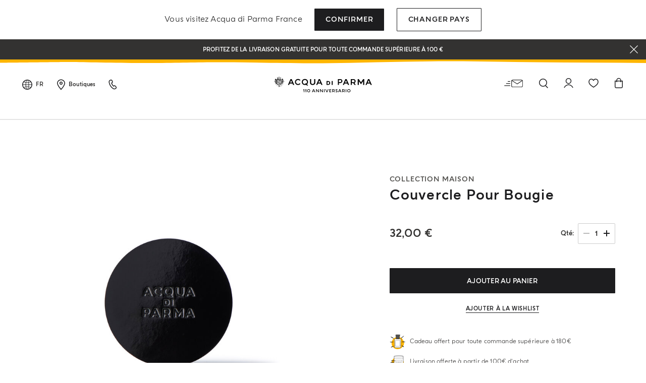

--- FILE ---
content_type: text/html;charset=UTF-8
request_url: https://www.acquadiparma.com/fr/fr/couvercle-pour-bougie/HOMELIDBLACK.html
body_size: 35864
content:
<!doctype html>



<html lang="fr">
<head><style>
.product-tile.product-tile-medium .tile-body .tile-name .product-name h3 {
    font-size: .875rem !important;
    line-height: .875rem;
    letter-spacing: .02em;
}
@media (min-width: 1024px) {
    .product-tile.product-tile-medium .tile-body .tile-name .product-name h3 {
        font-size: .875rem !important;
        line-height: .875rem;
        letter-spacing: .02em;
    }
}
@media (min-width: 768px) {
    .product-tile.product-tile-medium .tile-body .tile-name .product-name h3 {
        font-size: .875rem !important;
        line-height: .875rem;
        letter-spacing: .02em;
    }
}</style><meta name="viewport" content="width=device-width, initial-scale=1.0"><link rel="preload" imagesrcset="https://www.acquadiparma.com/dw/image/v2/BDPB_PRD/on/demandware.static/-/Sites-adp-master-catalog/default/dw83c1c3c1/images/hi-res-1/ADP62100-ONESIZE.master.1.H1.jpg?sw=780&amp;q=85 1x, https://www.acquadiparma.com/dw/image/v2/BDPB_PRD/on/demandware.static/-/Sites-adp-master-catalog/default/dw83c1c3c1/images/hi-res-1/ADP62100-ONESIZE.master.1.H1.jpg?sw=1560&amp;q=85 2x" as="image" fetchpriority="high">

<meta charset="UTF-8">

<meta http-equiv="x-ua-compatible" content="ie=edge">



<title>Couvercle Pour Bougie Collection Maison | Acqua di Parma</title>

<link href="/on/demandware.static/Sites-acquadiparma-Site/-/default/dwc8b5f847/images/favicon.ico" rel="shortcut icon">

<meta name="description" content="Explorez Couvercle Pour Bougie Collection Maison par Acqua di Parma. Découvrez toute la collection de produits de luxe exclusifs de l'iconique Maison italienne. Site officiel.">
<meta name="keywords" content="">






    <!-- OneTrust Cookies Consent Notice start -->




    <script src="https://cdn.cookielaw.org/scripttemplates/otSDKStub.js" data-document-language="true" type="kleecks/javascript" charset="UTF-8" data-domain-script="273f3d70-3d6b-40cb-8b32-fa6acfd62bf6" async="false"></script>
    <script type="kleecks/javascript">
        function OptanonWrapper() {
            $(window).trigger('OneTrustLoaded');
         }
    </script>

<!-- OneTrust Cookies Consent Notice end -->






    <meta name="google-site-verification" content="FthNb9Exh9o_hfPQ10jod4TLF6e025T-q2lz0bdLttc">











    






    
  









  <script type="kleecks/javascript">
    var dataLayer = dataLayer || [];
    dataLayer.push({"clientStatus":"Not client","country":"FR","language":"fr","currencyCode":"EUR","loginStatus":"Logged Out","pageSubSubCategory":"","pageSubcategory":"","pageTopCategory":"COLLECTION MAISON","pageType":"Product Page"});
    
  </script>



    <script type="kleecks/javascript">
        window.googleAnalytics = {
            DATA_LAYER_NAME : 'dataLayer',
            CONTAINER_ID: 'GTM-PVRQC5D',
            ANALYTICS_EVENTS_KEY: 'analyticsEvents'
        };

        var dataLayer = dataLayer || [];

        
        
            dataLayer = dataLayer.concat(
                [{"eeAction":"eeProductDetail","products":[{"id":"ADP62100-ONESIZE","isBundle":"No","isEngraved":"No","name":"Couvercle pour bougie","productCollection":"","productMasterId":"HOMELIDBLACK","productMidCategory":"","productStock":"In Stock","variant":"ONESIZE","brand":"Acqua di Parma","category":"home-collection-accessories-bases-and-lids","price":32}]}]
            );

            
        

    </script>

    

    
        <!-- Google Tag Manager -->
        <script type="kleecks/javascript">(function(w,d,s,l,i){w[l]=w[l]||[];w[l].push({'gtm.start':
        new Date().getTime(),event:'gtm.js'});var f=d.getElementsByTagName(s)[0],
        j=d.createElement(s),dl=l!='dataLayer'?'&l='+l:'';j.async=true;j.src=
        'https://www.googletagmanager.com/gtm.js?id='+i+dl;f.parentNode.insertBefore(j,f);
        })(window,document,'script','dataLayer','GTM-PVRQC5D');</script>
        <!-- End Google Tag Manager -->
    

    <script type="kleecks/javascript">
        
    </script>






    <meta name="robots" content="INDEX,FOLLOW">




    
    
       <link rel="canonical" href="https://www.acquadiparma.com/fr/fr/couvercle-pour-bougie/HOMELIDBLACK.html">
    




    
       
            
            
                
            
        
            
            
                <link rel="alternate" href="https://www.acquadiparma.com/de/at/kerzendeckel/HOMELIDBLACK.html" hreflang="de-at">
            
        
            
            
                <link rel="alternate" href="https://www.acquadiparma.com/en/at/candle-lid/HOMELIDBLACK.html" hreflang="en-at">
            
        
            
            
                <link rel="alternate" href="https://www.acquadiparma.com/en/be/candle-lid/HOMELIDBLACK.html" hreflang="en-be">
            
        
            
            
                <link rel="alternate" href="https://www.acquadiparma.com/fr/be/couvercle-pour-bougie/HOMELIDBLACK.html" hreflang="fr-be">
            
        
            
            
                <link rel="alternate" href="https://www.acquadiparma.com/en/bg/candle-lid/HOMELIDBLACK.html" hreflang="en-bg">
            
        
            
            
                
            
        
            
            
                <link rel="alternate" href="https://www.acquadiparma.com/en/hr/candle-lid/HOMELIDBLACK.html" hreflang="en-hr">
            
        
            
            
                <link rel="alternate" href="https://www.acquadiparma.com/en/cz/candle-lid/HOMELIDBLACK.html" hreflang="en-cz">
            
        
            
            
                <link rel="alternate" href="https://www.acquadiparma.com/en/dk/candle-lid/HOMELIDBLACK.html" hreflang="en-dk">
            
        
            
            
                <link rel="alternate" href="https://www.acquadiparma.com/en/ee/candle-lid/HOMELIDBLACK.html" hreflang="en-ee">
            
        
            
            
                <link rel="alternate" href="https://www.acquadiparma.com/en/fi/candle-lid/HOMELIDBLACK.html" hreflang="en-fi">
            
        
            
            
                <link rel="alternate" href="https://www.acquadiparma.com/fr/fr/couvercle-pour-bougie/HOMELIDBLACK.html" hreflang="fr-fr">
            
        
            
            
                <link rel="alternate" href="https://www.acquadiparma.com/de/de/kerzendeckel/HOMELIDBLACK.html" hreflang="de-de">
            
        
            
            
                <link rel="alternate" href="https://www.acquadiparma.com/en/gr/candle-lid/HOMELIDBLACK.html" hreflang="en-gr">
            
        
            
            
                <link rel="alternate" href="https://www.acquadiparma.com/en/hu/candle-lid/HOMELIDBLACK.html" hreflang="en-hu">
            
        
            
            
                <link rel="alternate" href="https://www.acquadiparma.com/en/ie/candle-lid/HOMELIDBLACK.html" hreflang="en-ie">
            
        
            
            
                <link rel="alternate" href="https://www.acquadiparma.com/it/it/coperchio-per-candela/HOMELIDBLACK.html" hreflang="it-it">
            
        
            
            
                <link rel="alternate" href="https://www.acquadiparma.com/en/lv/candle-lid/HOMELIDBLACK.html" hreflang="en-lv">
            
        
            
            
                
            
        
            
            
                <link rel="alternate" href="https://www.acquadiparma.com/en/lt/candle-lid/HOMELIDBLACK.html" hreflang="en-lt">
            
        
            
            
                <link rel="alternate" href="https://www.acquadiparma.com/fr/lu/couvercle-pour-bougie/HOMELIDBLACK.html" hreflang="fr-lu">
            
        
            
            
                <link rel="alternate" href="https://www.acquadiparma.com/en/lu/candle-lid/HOMELIDBLACK.html" hreflang="en-lu">
            
        
            
            
                <link rel="alternate" href="https://www.acquadiparma.com/de/lu/kerzendeckel/HOMELIDBLACK.html" hreflang="de-lu">
            
        
            
            
                
            
        
            
            
                <link rel="alternate" href="https://www.acquadiparma.com/en/nl/candle-lid/HOMELIDBLACK.html" hreflang="en-nl">
            
        
            
            
                <link rel="alternate" href="https://www.acquadiparma.com/en/no/candle-lid/HOMELIDBLACK.html" hreflang="en-no">
            
        
            
            
                <link rel="alternate" href="https://www.acquadiparma.com/en/pl/candle-lid/HOMELIDBLACK.html" hreflang="en-pl">
            
        
            
            
                <link rel="alternate" href="https://www.acquadiparma.com/en/pt/candle-lid/HOMELIDBLACK.html" hreflang="en-pt">
            
        
            
            
                <link rel="alternate" href="https://www.acquadiparma.com/en/ro/candle-lid/HOMELIDBLACK.html" hreflang="en-ro">
            
        
            
            
                <link rel="alternate" href="https://www.acquadiparma.com/en/sk/candle-lid/HOMELIDBLACK.html" hreflang="en-sk">
            
        
            
            
                <link rel="alternate" href="https://www.acquadiparma.com/en/si/candle-lid/HOMELIDBLACK.html" hreflang="en-si">
            
        
            
            
                <link rel="alternate" href="https://www.acquadiparma.com/es/es/tapa-para-vela/HOMELIDBLACK.html" hreflang="es-es">
            
        
            
            
                <link rel="alternate" href="https://www.acquadiparma.com/en/se/candle-lid/HOMELIDBLACK.html" hreflang="en-se">
            
        
            
            
                <link rel="alternate" href="https://www.acquadiparma.com/de/ch/kerzendeckel/HOMELIDBLACK.html" hreflang="de-ch">
            
        
            
            
                <link rel="alternate" href="https://www.acquadiparma.com/fr/ch/couvercle-pour-bougie/HOMELIDBLACK.html" hreflang="fr-ch">
            
        
            
            
                <link rel="alternate" href="https://www.acquadiparma.com/it/ch/coperchio-per-candela/HOMELIDBLACK.html" hreflang="it-ch">
            
        
            
            
                <link rel="alternate" href="https://www.acquadiparma.com/en/gb/candle-lid/HOMELIDBLACK.html" hreflang="en-gb">
            
        
            <link rel="alternate" href="https://www.acquadiparma.com/default/en/candle-lid/HOMELIDBLACK.html" hreflang="en-us">
        
    


<meta property="og:title" content="Acqua di Parma">

    
    
        <meta property="og:url" content="https://www.acquadiparma.com/fr/fr/couvercle-pour-bougie/HOMELIDBLACK.html">
    

<meta property="og:type" content="website">
<meta property="og:description" content="Acheter Couvercle pour bougie par Acqua di Parma. Parcourez toute la Socles et couvercles pour bougies collection et découvrez les produits au design unique de l'iconique Maison italienne.">
<meta property="og:image" content="https://www.acquadiparma.com/on/demandware.static/Sites-acquadiparma-Site/-/default/dweaef5b82/images/svg/logo.svg">




    
    




<link rel="preload" href="/on/demandware.static/Sites-acquadiparma-Site/-/default/dw7bd25ffe/fonts/AcquadiParma-Light.woff2" as="font" type="font/woff2" crossorigin="anonymous">
<link rel="preload" href="/on/demandware.static/Sites-acquadiparma-Site/-/default/dwf3c1c42b/fonts/AcquadiParma-Bold.woff2" as="font" type="font/woff2" crossorigin="anonymous">
<link rel="preload" href="/on/demandware.static/Sites-acquadiparma-Site/-/default/dw86292dfd/fonts/AcquadiParma-Light.woff" as="font" type="font/woff" crossorigin="anonymous">
<link rel="preload" href="/on/demandware.static/Sites-acquadiparma-Site/-/default/dwf3f84835/fonts/AcquadiParma-Bold.woff" as="font" type="font/woff" crossorigin="anonymous">


<style>
    @font-face {
        font-family: "Acqua di Parma";
        font-weight: 400;
        font-style: normal;
        font-display: swap;
        font-display: swap;src: local("AcquadiParma-Light"), url("/on/demandware.static/Sites-acquadiparma-Site/-/default/dw7bd25ffe/fonts/AcquadiParma-Light.woff2") format("woff2"), url("https://www.acquadiparma.com/fr/fr/fonts/AcquadiParma-Light.woff") format("woff");
    }

    @font-face {
        font-family: "Acqua di Parma";
        font-weight: 700;
        font-style: normal;
        font-display: swap;
        font-display: swap;src: local("AcquadiParma-Bold"), url("/on/demandware.static/Sites-acquadiparma-Site/-/default/dwf3c1c42b/fonts/AcquadiParma-Bold.woff2") format("woff2"), url("https://www.acquadiparma.com/fr/fr/fonts/AcquadiParma-Bold.woff") format("woff");
    }

    @font-face {
        font-family: "CGTimesRegular";
        font-style: normal;
        font-display: swap;
        font-display: swap;src: local("CGTimesRegular"), url("/on/demandware.static/Sites-acquadiparma-Site/-/default/dw019ed1de/fonts/CGTimesRegular.ttf") format("truetype");
    }

    @font-face {
        font-family: "Tangerine";
        font-weight: 700;
        font-style: normal;
        font-display: swap;
        font-display: swap;src: local("Tangerine"), url("/on/demandware.static/Sites-acquadiparma-Site/-/default/dw45f01ed4/fonts/Tangerine-Bold.ttf") format("truetype");
    }
</style>


<link rel="preload" href="/on/demandware.static/Sites-acquadiparma-Site/-/default/dwf30ae705/images/product/blank_grey.png" as="image" type="image/png">
<link rel="preload" href="/on/demandware.static/Sites-acquadiparma-Site/-/default/dweaef5b82/images/svg/logo.svg" as="image" type="image/svg+xml">


<link rel="stylesheet" href="https://www.acquadiparma.com/on/demandware.static/Sites-acquadiparma-Site/-/fr_FR/v1769209940695/css/global.css" no-defer="no-defer">



    <link rel="stylesheet" href="https://www.acquadiparma.com/on/demandware.static/Sites-acquadiparma-Site/-/fr_FR/v1769209940695/css/common/layout/page.css" no-defer="no-defer">

    <link rel="stylesheet" href="https://www.acquadiparma.com/on/demandware.static/Sites-acquadiparma-Site/-/fr_FR/v1769209940695/css/swiperImports.css" no-defer="no-defer">

    <link rel="stylesheet" href="https://www.acquadiparma.com/on/demandware.static/Sites-acquadiparma-Site/-/fr_FR/v1769209940695/css/product/detail.css" no-defer="no-defer">

    <link rel="stylesheet" href="https://www.acquadiparma.com/on/demandware.static/Sites-acquadiparma-Site/-/fr_FR/v1769209940695/css/pd/allMenuComponents.css" no-defer="no-defer">






    <script type="text/plain" src="https://try.abtasty.com/bf54020f0a4e2ce0ecd999b39119b525.js" class="optanon-category-C0002"></script>







    
<script src="https://www.booxi.eu/api/booknow.js" async type="kleecks/javascript"></script>
 <script type="kleecks/javascript">
    var booxiCountryCode = 'FR';
    var booxiLanguageCode = 'fre';
    var booxiApiKey = '0I196GUy8q2E97u24b9Y93U882981KDM';
    var booxiLoginURL = '/fr/fr/login/?source=booxiSource';
    var booxiClientData = null;
</script>






    <!-- Live Story Main Script -->
    <script type="kleecks/javascript">(function(d,w,s,u,y,z) { y=d.createElement(s);
        z=d.getElementsByTagName(s)[0]; y.src=u; y.type="text/javascript"; y.async=1; z.parentNode.insertBefore(y,z);
        })(document,window,"script","https://assets.livestory.io/dist/livestory-acquadiparma.min.js");
    </script>
    <script type="kleecks/javascript">
        window.LS_CONTROLLER_URL = "https://www.acquadiparma.com/on/demandware.store/Sites-acquadiparma-Site/fr_FR/Livestory-Parse";
    </script>





    



<script src="https://www.google.com/recaptcha/api.js" defer type="kleecks/javascript"></script>



    <script async src="https://eu-library.klarnaservices.com/lib.js" data-client-id="eb506c75-70db-5a7b-9603-2acddbe9e206" type="kleecks/javascript"></script>




    <!-- Hotjar Tracking Code for https://www.acquadiparma.com -->
<script type="kleecks/javascript">
    (function(h,o,t,j,a,r){
        h.hj=h.hj||function(){(h.hj.q=h.hj.q||[]).push(arguments)};
        h._hjSettings={hjid:2994867,hjsv:6};
        a=o.getElementsByTagName('head')[0];
        r=o.createElement('script');r.async=1;
        r.src=t+h._hjSettings.hjid+j+h._hjSettings.hjsv;
        a.appendChild(r);
    })(window,document,'https://static.hotjar.com/c/hotjar-','.js?sv=');
</script>





<script type="kleecks/javascript">//<!--
/* <![CDATA[ (head-active_data.js) */
var dw = (window.dw || {});
dw.ac = {
    _analytics: null,
    _events: [],
    _category: "",
    _searchData: "",
    _anact: "",
    _anact_nohit_tag: "",
    _analytics_enabled: "true",
    _timeZone: "Europe/Rome",
    _capture: function(configs) {
        if (Object.prototype.toString.call(configs) === "[object Array]") {
            configs.forEach(captureObject);
            return;
        }
        dw.ac._events.push(configs);
    },
	capture: function() { 
		dw.ac._capture(arguments);
		// send to CQ as well:
		if (window.CQuotient) {
			window.CQuotient.trackEventsFromAC(arguments);
		}
	},
    EV_PRD_SEARCHHIT: "searchhit",
    EV_PRD_DETAIL: "detail",
    EV_PRD_RECOMMENDATION: "recommendation",
    EV_PRD_SETPRODUCT: "setproduct",
    applyContext: function(context) {
        if (typeof context === "object" && context.hasOwnProperty("category")) {
        	dw.ac._category = context.category;
        }
        if (typeof context === "object" && context.hasOwnProperty("searchData")) {
        	dw.ac._searchData = context.searchData;
        }
    },
    setDWAnalytics: function(analytics) {
        dw.ac._analytics = analytics;
    },
    eventsIsEmpty: function() {
        return 0 == dw.ac._events.length;
    }
};
/* ]]> */
// -->
</script>
<script type="kleecks/javascript">//<!--
/* <![CDATA[ (head-cquotient.js) */
var CQuotient = window.CQuotient = {};
CQuotient.clientId = 'bdpb-acquadiparma';
CQuotient.realm = 'BDPB';
CQuotient.siteId = 'acquadiparma';
CQuotient.instanceType = 'prd';
CQuotient.locale = 'fr_FR';
CQuotient.fbPixelId = '__UNKNOWN__';
CQuotient.activities = [];
CQuotient.cqcid='';
CQuotient.cquid='';
CQuotient.cqeid='';
CQuotient.cqlid='';
CQuotient.apiHost='api.cquotient.com';
/* Turn this on to test against Staging Einstein */
/* CQuotient.useTest= true; */
CQuotient.useTest = ('true' === 'false');
CQuotient.initFromCookies = function () {
	var ca = document.cookie.split(';');
	for(var i=0;i < ca.length;i++) {
	  var c = ca[i];
	  while (c.charAt(0)==' ') c = c.substring(1,c.length);
	  if (c.indexOf('cqcid=') == 0) {
		CQuotient.cqcid=c.substring('cqcid='.length,c.length);
	  } else if (c.indexOf('cquid=') == 0) {
		  var value = c.substring('cquid='.length,c.length);
		  if (value) {
		  	var split_value = value.split("|", 3);
		  	if (split_value.length > 0) {
			  CQuotient.cquid=split_value[0];
		  	}
		  	if (split_value.length > 1) {
			  CQuotient.cqeid=split_value[1];
		  	}
		  	if (split_value.length > 2) {
			  CQuotient.cqlid=split_value[2];
		  	}
		  }
	  }
	}
}
CQuotient.getCQCookieId = function () {
	if(window.CQuotient.cqcid == '')
		window.CQuotient.initFromCookies();
	return window.CQuotient.cqcid;
};
CQuotient.getCQUserId = function () {
	if(window.CQuotient.cquid == '')
		window.CQuotient.initFromCookies();
	return window.CQuotient.cquid;
};
CQuotient.getCQHashedEmail = function () {
	if(window.CQuotient.cqeid == '')
		window.CQuotient.initFromCookies();
	return window.CQuotient.cqeid;
};
CQuotient.getCQHashedLogin = function () {
	if(window.CQuotient.cqlid == '')
		window.CQuotient.initFromCookies();
	return window.CQuotient.cqlid;
};
CQuotient.trackEventsFromAC = function (/* Object or Array */ events) {
try {
	if (Object.prototype.toString.call(events) === "[object Array]") {
		events.forEach(_trackASingleCQEvent);
	} else {
		CQuotient._trackASingleCQEvent(events);
	}
} catch(err) {}
};
CQuotient._trackASingleCQEvent = function ( /* Object */ event) {
	if (event && event.id) {
		if (event.type === dw.ac.EV_PRD_DETAIL) {
			CQuotient.trackViewProduct( {id:'', alt_id: event.id, type: 'raw_sku'} );
		} // not handling the other dw.ac.* events currently
	}
};
CQuotient.trackViewProduct = function(/* Object */ cqParamData){
	var cq_params = {};
	cq_params.cookieId = CQuotient.getCQCookieId();
	cq_params.userId = CQuotient.getCQUserId();
	cq_params.emailId = CQuotient.getCQHashedEmail();
	cq_params.loginId = CQuotient.getCQHashedLogin();
	cq_params.product = cqParamData.product;
	cq_params.realm = cqParamData.realm;
	cq_params.siteId = cqParamData.siteId;
	cq_params.instanceType = cqParamData.instanceType;
	cq_params.locale = CQuotient.locale;
	
	if(CQuotient.sendActivity) {
		CQuotient.sendActivity(CQuotient.clientId, 'viewProduct', cq_params);
	} else {
		CQuotient.activities.push({activityType: 'viewProduct', parameters: cq_params});
	}
};
/* ]]> */
// -->
</script>
<!-- Demandware Apple Pay -->

<style type="text/css">ISAPPLEPAY{display:inline}.dw-apple-pay-button,.dw-apple-pay-button:hover,.dw-apple-pay-button:active{background-color:black;background-image:-webkit-named-image(apple-pay-logo-white);background-position:50% 50%;background-repeat:no-repeat;background-size:75% 60%;border-radius:5px;border:1px solid black;box-sizing:border-box;margin:5px auto;min-height:30px;min-width:100px;padding:0}
.dw-apple-pay-button:after{content:'Apple Pay';visibility:hidden}.dw-apple-pay-button.dw-apple-pay-logo-white{background-color:white;border-color:white;background-image:-webkit-named-image(apple-pay-logo-black);color:black}.dw-apple-pay-button.dw-apple-pay-logo-white.dw-apple-pay-border{border-color:black}</style>

<meta name="generator" content="Kleecks"><meta property="og:locale" content="fr_FR"><meta name="twitter:title" content="Couvercle Pour Bougie Collection Maison | Acqua di Parma"><meta name="twitter:url" content="https://www.acquadiparma.com/fr/fr/couvercle-pour-bougie/HOMELIDBLACK.html"><meta name="twitter:description" content="Explorez Couvercle Pour Bougie Collection Maison par Acqua di Parma. Découvrez toute la collection de produits de luxe exclusifs de l'iconique Maison italienne. Site officiel."><meta name="twitter:card" content="summary"><script type="application/ld+json">{"@context":"https://schema.org","@type":"Product","name":"Collection Maison couvercle pour bougie","description":"Conçu pour compléter notre gamme de bougies en verre, cet élégant couvercle noir permet de préserver le parfum de la bougie et d'en protéger la cire. Un couvercle plat, fabriqué en Italie, qui s'accorde parfaitement avec nos bougies en verre. Orné du logo Acqua di Parma, le couvercle est en bakélite, un matériau identique à celui de nos cabochons emblématiques Art Déco. Disponible en deux couleurs, noir et blanc, c'est un accessoire élégant pour préserver le parfum de votre bougie et pour en protéger la cire.","category":"Accessories","image":[{"@type":"ImageObject","name":"Couvercle pour bougie, ONESIZE, hi-res-1","url":"https://www.acquadiparma.com/dw/image/v2/BDPB_PRD/on/demandware.static/-/Sites-adp-master-catalog/default/dw83c1c3c1/images/hi-res-1/ADP62100-ONESIZE.master.1.H1.jpg?sw=780&q=85"},{"@type":"ImageObject","name":"Couvercle pour bougie, ONESIZE, hi-res-1","url":"https://www.acquadiparma.com/dw/image/v2/BDPB_PRD/on/demandware.static/-/Sites-adp-master-catalog/default/dw16e39972/images/hi-res-1/ADP62100-ONESIZE.2.H1.jpg?sw=780&q=85"},{"@type":"ImageObject","name":"Couvercle pour bougie, ONESIZE, hi-res-1","url":"https://www.acquadiparma.com/dw/image/v2/BDPB_PRD/on/demandware.static/-/Sites-adp-master-catalog/default/dw2dfa584a/images/hi-res-1/ADP62100-ONESIZE.3.H1.jpg?sw=780&q=85"},{"@type":"ImageObject","name":"Couvercle pour bougie, ONESIZE, hi-res-1","url":"https://www.acquadiparma.com/dw/image/v2/BDPB_PRD/on/demandware.static/-/Sites-adp-master-catalog/default/dw17f42edf/images/hi-res-1/ADP62100-ONESIZE.4.H1.jpg?sw=780&q=85"}],"brand":{"@type":"Brand","name":"Acqua di Parma","alternateName":"ADP","logo":"/on/demandware.static/Sites-acquadiparma-Site/-/default/dweaef5b82/images/svg/logo.svg"},"manufacturer":{"@type":"Organization","name":"Acqua Di Parma"},"sku":"ADP62100-ONESIZE","inProductGroupWithID":"HOMELIDBLACK","offers":{"@type":"Offer","url":"https://www.acquadiparma.com/fr/fr/couvercle-pour-bougie/HOMELIDBLACK.html","price":"32.00","priceCurrency":"EUR","availability":"https://schema.org/InStock","itemCondition":"https://schema.org/NewCondition","seller":{"@type":"Organization","name":"Acqua di Parma","logo":"/on/demandware.static/Sites-acquadiparma-Site/-/default/dweaef5b82/images/svg/logo.svg"},"hasMerchantReturnPolicy":{"@type":"MerchantReturnPolicy","name":"Merchant Return Policy","description":"This return policy applies to all products sold by Acqua di Parma.","merchantReturnLink":"https://www.acquadiparma.com/fr/fr/client-service/","returnMethod":"https://schema.org/ReturnByMail","applicableCountry":{"@type":"Country","name":"FR"},"merchantReturnDays":"14","refundType":"https://schema.org/FullRefund"},"shippingDetails":{"@type":"OfferShippingDetails","deliveryTime":{"@type":"ShippingDeliveryTime","handlingTime":{"@type":"QuantitativeValue","maxValue":"6","minValue":"3","unitCode":"d"}}}},"mpn":"8028713621000","gtin":"8028713621000","size":"ONESIZE"}</script><style>* {
  -webkit-transition: none !important;
  -moz-transition: none !important;
  -o-transition: none !important;
  -ms-transition: none !important;
  transition: none !important;
}</style></head>
<body class="KL-D-14 KL-LANG-fr KL-P_URL_1-fr KL-P_URL_2-fr KL-P_URL_3-couvercle-pour-bougie KL-URL-HOMELIDBLACK_html KL-URL-LEVEL-4 KL-CMS_URL-LEVEL-4 KL-UA-BOT KL-UA-DESKTOP sp-PRODUCT KL-scripts-loading KL-styles-loading a56464aaed98e91e93d50d2f3c862ecb" kl-user-country-isocode="US" kl-country-locale-isocode="FR" kl-shipping-min="3" kl-shipping-max="6"><script type="kleecks/javascript">function KL_getCookie(name) {
    var match = document.cookie.match(new RegExp('(^| )' + name + '=([^;]+)'));
    if (match) return match[2];
}
  
function KL_setCookie(name, value, days) {
    var expires = '';
    if (days) {
        var date = new Date();
        date.setTime(date.getTime() + (days * 24 * 60 * 60 * 1000));
        expires = '; expires=' + date.toUTCString();
    }
    document.cookie = name + '=' + value + expires + '; path=/';
}</script>








    









    <input type="hidden" name="analytics-events" value="[{&quot;eeAction&quot;:&quot;eeProductDetail&quot;,&quot;products&quot;:[{&quot;id&quot;:&quot;ADP62100-ONESIZE&quot;,&quot;isBundle&quot;:&quot;No&quot;,&quot;isEngraved&quot;:&quot;No&quot;,&quot;name&quot;:&quot;Couvercle pour bougie&quot;,&quot;productCollection&quot;:&quot;&quot;,&quot;productMasterId&quot;:&quot;HOMELIDBLACK&quot;,&quot;productMidCategory&quot;:&quot;&quot;,&quot;productStock&quot;:&quot;In Stock&quot;,&quot;variant&quot;:&quot;ONESIZE&quot;,&quot;brand&quot;:&quot;Acqua di Parma&quot;,&quot;category&quot;:&quot;home-collection-accessories-bases-and-lids&quot;,&quot;price&quot;:32}]}]">


    
        <!-- Google Tag Manager (noscript) -->
        <noscript><iframe height="0" width="0" style="display:none;visibility:hidden" data-kleecks-src="https://www.googletagmanager.com/ns.html?id=GTM-PVRQC5D"></iframe></noscript>
        <!-- End Google Tag Manager (noscript) -->
    





    
    
    <script type="kleecks/javascript">
        window.mcTrackingCodeData = {"setOrgId":{"payload":"7275512","mandatory":true,"pushed":false},"setUserInfo":{"payload":{"email":"GUEST","details":{"currency":"EUR","language":"fr","country":"FR"}},"mandatory":true,"pushed":false},"trackPageView":{"payload":{"item":"ADP62100-ONESIZE"},"mandatory":false,"pushed":false}};
    </script>






<div id="wrapper">
<script type="kleecks/javascript">//common/scripts.isml</script>
<script defer type="kleecks/javascript" src="https://www.acquadiparma.com/on/demandware.static/Sites-acquadiparma-Site/-/fr_FR/v1769209940695/js/main.js"></script>

    <script defer type="kleecks/javascript" src="https://www.acquadiparma.com/on/demandware.static/Sites-acquadiparma-Site/-/fr_FR/v1769209940695/js/common/layout/page.js">
    </script>

    <script defer type="kleecks/javascript" src="https://www.acquadiparma.com/on/demandware.static/Sites-acquadiparma-Site/-/fr_FR/v1769209940695/js/productDetail.js">
    </script>

    <script type="kleecks/module" src="https://unpkg.com/@google/model-viewer/dist/model-viewer.min.js">
    </script>

    <script defer type="kleecks/javascript" src="https://www.acquadiparma.com/on/demandware.static/Sites-acquadiparma-Site/-/fr_FR/v1769209940695/js/engraving.js">
    </script>

    <script defer type="kleecks/javascript" src="https://www.acquadiparma.com/on/demandware.static/Sites-acquadiparma-Site/-/fr_FR/v1769209940695/js/candleTag.js">
    </script>

    <script defer type="kleecks/javascript" src="https://www.acquadiparma.com/on/demandware.static/Sites-acquadiparma-Site/-/fr_FR/v1769209940695/js/pd/allMenuComponents.js">
    </script>


<div class="error-messaging"></div>
<div class="page" data-action="Product-Show" data-querystring="pid=HOMELIDBLACK" data-navigation="">
<div class="modal fade" id="removeProductModal" tabindex="-1" role="dialog" aria-labelledby="removeProductLineItemModal">
    <div class="modal-dialog modal-dialog-centered" role="document">
        <div class="modal-content">
            <div class="modal-header delete-confirmation-header">
                <span class="modal-title text-xxl" id="removeProductLineItemModal">Supprimer le produit&nbsp;?</span>
                <button type="button" class="close" data-dismiss="modal" aria-label="Close">
                    <span aria-hidden="true" class="icon icon-modal-close"></span>
                </button>
            </div>
            <div class="modal-body delete-confirmation-body">
                Êtes-vous sûr de vouloir retirer cet article du panier ?
                <p class="product-to-remove"></p>
            </div>
            <div class="modal-footer">
                <button type="button" class="btn btn-outline-primary btn-m" data-dismiss="modal">Annuler</button>
                <button type="button" class="btn btn-primary cart-delete-confirmation-btn btn-m" data-dismiss="modal">
                    Oui
                </button>
            </div>
        </div>
    </div>
</div>




<header class="page-header-container promo-open">

    
    

    

    <div id="countries-popup">
        <div class="countries-popup-wrapper">
            <span class="countries-popup-title font-weight-normal">Vous visitez Acqua di Parma <span>France</span></span>
            <div class="actions">
                <a class="btn btn-primary country-link text-m" href="javascript:void(0);" rel="nofollow" data-href="/on/demandware.store/Sites-acquadiparma-Site/fr_FR/CountrySelector-SetAjaxCountry?code=FR&amp;loc=fr_FR&amp;src=popup&amp;current=true">Confirmer</a>

                <a class="btn btn-outline-primary text-m" href="https://www.acquadiparma.com/countries/" title="countries">Changer pays</a>
            </div>
        </div>
    </div>



    
    
    <div class="promo-message-popup">
        <button type="button" class="close-button" aria-label="Close">
            <span class="icon icon-close-white"></span>
        </button>
        <div class="content d-flex justify-content-center align-items-center h-100">
            
	 


	<div class="html-slot-container h-100">
    
        
            <div class="promo-swiper-container h-100">
                <div class="swiper-wrapper">
                    
                        <div class="swiper-slide d-flex d-align align-items-center justify-content-center">
                            Profitez de la Livraison gratuite pour toute commande supérieure à 100 €
                        </div>
                    
                        <div class="swiper-slide d-flex d-align align-items-center justify-content-center">
                            <p><span style="color:#ffffff;">&nbsp;New in:&nbsp;</span><a href="https://www.acquadiparma.com/fr/fr/colonia-il-profumo-millesimato/COLONIAMILLESIMATOSPRAY.html" title="COLONIAMILLESIMATOSPRAY"><span style="color:#ffffff;">COLONIA IL PROFUMO MILLESIMATO</span></a>&nbsp;</p>
                        </div>
                    
                        <div class="swiper-slide d-flex d-align align-items-center justify-content-center">
                            Inscrivez-vous et profitez de nos avantages
                        </div>
                    
                        <div class="swiper-slide d-flex d-align align-items-center justify-content-center">
                            Cadeau offert pour toute commande supérieure à 180€
                        </div>
                    
                </div>
            </div>
        
    
</div>
  
	
        </div>
    </div>



    
    <div class="header-wave"></div>

    
    <div class="container-fluid">
        <div class="row no-gutters navbar-header align-items-center">
            
            <div class="col-2 col-md-3 col-lg-4 navbar-header-left d-flex justify-content-start">
                    
                <div class="menu-item country-select-container d-none d-lg-inline-block">
                    
    
    <div class="country-selector main-category d-none d-lg-inline-block" tabindex="0">
        <span class="icon icon-globe"></span>
        
            <button class="country-code d-none d-lg-inline-block" data-toggle="dropdown" aria-expanded="false" aria-label="France">
                FR
            </button>
        
    </div>
    <div class="aside-dropdown switch-languages" data-current-locale="fr_FR">
        <div class="content">
            <div class="current-country">
                <div class="close-element">
                    <span class="icon icon-small icon-close"></span>
                </div>
                <div class="shipping-to">
                    <span class="shipping-to-label text-xs">Livraison à:</span>
                    <span class="shipping-country-name text-xs">France</span>
                </div>
                <div class="change-country">
                    <a class="change-country-link text-xs" href="https://www.acquadiparma.com/countries/" rel="nofollow" title="countries">Modifier le Pays de Livraison</a>
                </div>
            </div>
            
            
        </div>
    </div>


                </div>
                    
                <div class="menu-item d-none d-lg-inline-block">
                    <a class="d-flex align-items-center" href="https://www.acquadiparma.com/fr/fr/store-locator/" title="Trouver une boutique" aria-label="Trouver une boutique">
                        <span class="icon icon-pin"></span>
                        <span class="d-none d-lg-inline-block ma-l-2 text-xxs font-weight-bold">Boutiques</span>
                    </a>
                </div>
                    
                <div class="menu-item d-none d-lg-inline-block">
                    <a href="https://www.acquadiparma.com/fr/fr/contact-us/" title="Contact" aria-label="Contact">
                        <span class="icon icon-phone"></span>
                    </a>
                </div>
                    
                <div class="menu-item mobile-menu mobile-menu-icon-cointainer d-lg-none">
                    <button class="navbar-toggler d-lg-none" type="button" data-toggle="offcanvas" aria-controls="sg-navbar-collapse" aria-expanded="false" aria-label="Basculer la navigation">
    <span class="icon icon-close icon-hamburger-close"></span>
    <span class="icon icon-hamburger-search"></span>
</button>
                </div>
            </div>
            
            <div class="col-8 col-md-6 col-lg-4 text-center">
                <a href="https://www.acquadiparma.com/fr/fr/" title="Acqua di Parma Accueil">
                    <img class="header-logo img-fluid" src="/on/demandware.static/Sites-acquadiparma-Site/-/default/dweaef5b82/images/svg/logo.svg" alt="Acqua di Parma" title="Acqua di Parma" width="336" height="28" loading="lazy">
                </a>
            </div>
            
            <div class="col-2 col-md-3 col-lg-4 text-right layer-container-wrapper navbar-header-right d-flex justify-content-end">
                    
                <div class="menu-item mobile-hidden newsletter-icon-container">
                    
    <div class="nl-button">
        <button id="nl_button_header" aria-label="Chercher" aria-expanded="false">
            <span class="icon icon-newsletter"></span>
        </button>
    </div>


                </div>
                <div class="menu-item d-none d-lg-inline-block search search-icon-container" role="search">
                    <div class="search-button">
    <button id="search_button_header" aria-label="Chercher" aria-expanded="false">
        <span class="icon icon-search header-search-toggler"></span>
    </button>
</div>

                </div>
                    
                <div class="menu-item mobile-hidden login-icon-container">
                    <div class="user">
    
        
            <a class="login-popup-opener" href="javascript:void(0);" title="Login" aria-label="Login" data-toggle="modal" data-target="#loginModal">
                <span class="icon icon-account"></span>
            </a>
        
    
</div>
                </div>
                    
                <div class="menu-item mobile-hidden favourites-container">
                    
    <a class="wishlist" href="https://www.acquadiparma.com/fr/fr/wishlist/" title="Liste de souhaits" aria-label="Liste de souhaits">
        <span class="icon icon-wishlist"></span>
    </a>

                </div>
                    
                <div class="menu-item mini-cart-layer">
                    <div class="header-minicart layer-opener minicart-button" data-action-url="/on/demandware.store/Sites-acquadiparma-Site/fr_FR/Cart-MiniCartShow" data-parent-wrapper="mini-cart-layer">
                        <a class="link" href="https://www.acquadiparma.com/fr/fr/cart/" title="Aller au panier" aria-label="Aller au panier">
                            
    <span class="minicart-quantity-container ">
        <span class="icon icon-cart"></span>
        <span class="minicart-quantity d-none">
            0
        </span>
    </span>

                        </a>
                    </div>
                </div>
            </div>
        </div>
    </div>

    
    <nav class="header-navigation" aria-label="Page navigation">
        <div class="main-menu-container">

            
            <div class="search-wrapper d-block d-lg-none">
                <div class="site-search">
                    <div class="form-wrapper container-fluid">
                        <form role="search" action="https://www.acquadiparma.com/fr/fr/search/" method="get" name="simpleSearch">
                            <div class="form-group ma-0 w-100">
                                <input class="form-control form-control-icon-search form-control-action search-field" type="search" id="headerSearchInput" name="q" value="" placeholder="Rechercher des produits" autocomplete="off" aria-label="Rechercher des produits" data-searchminchars="3" required>

                                
                                <button type="button" class="search-clear-btn form-control-action-btn d-lg-none" data-action="inputClear">
                                    <span class="action-btn-icon-close"></span>
                                </button>

                                
                                <button type="submit" class="search-submit-btn form-control-action-btn d-none d-lg-block" data-action="formSubmit">
                                    <span class="action-btn-text">Recherche</span>
                                </button>
                            </div>
                            <input type="hidden" value="fr_FR" name="lang">
                        </form>
                        
                        <button type="button" class="search-close" aria-label="Fermer"><span class="icon icon-close"></span></button>
                    </div>
                </div>

                
                <div class="suggestions-wrapper" data-url="/on/demandware.store/Sites-acquadiparma-Site/fr_FR/SearchServices-GetSuggestions?q=">
                    <div class="suggestions-container container-fluid"></div>
                </div>
            </div>

            
            
                



    
    


    
    <div class="navbar-header-center main-menu-section d-none d-lg-block">
        <div class="main-menu" id="sg-navbar-collapse">
            <nav id="nav" class="experience-navbar" aria-label="Le menu de navigation">
                <div class="main-menu-wrapper">

                    
                    <div class="navbar-wrapper">
                        <div class="nav navbar-nav"></div>
                    </div>

                    
                    <template id="navbar-template">
                        <div class="nav-item experience-nav-item text-center text-uppercase font-weight-bold d-flex d-lg-block">
                            <div class="d-flex align-items-center">
                                <div class="d-none pa-r-3 nav-image-mobile">
                                    <img class="lazy" src="" alt="" loading="lazy">
                                </div>
                                <a href id class="experience-nav-link" data-toggle="dropdown" aria-haspopup="true" aria-expanded="false" aria-label="Ouvrez le menu: placeholder">
                                </a>
                            </div>

                            <div class="d-block d-lg-none">
                                <span class="icon icon-chevron-right"></span>
                            </div>
                        </div>
                    </template>

                    <div class="experience-dropdown-menu hide">
                        <div class="container-fluid position-relative">

                            <button type="button" class="menu-dropdown-close d-none d-lg-block position-absolute" aria-label="Fermer">
                                <span class="icon icon-close"></span>
                            </button>

                            
                                
                                
                                    
                                
                                <div class="experience-region experience-menuContent"><div class="experience-component experience-menu-menuFirstLevel">

<div class="row dropdown-first-level-wrapper flex-column hide" data-name="saint-Valentin" data-link="https://www.acquadiparma.com/fr/fr/valentines-day/" data-image-mobile="https://www.acquadiparma.com/dw/image/v2/BDPB_PRD/on/demandware.static/-/Library-Sites-acquadiparmaLibrary/default/dwd9b232b6/CHAPEAU!/ADP082548_Luce di Rosa Lègami LE_primary_PACKSHOT.jpg">
    <div class="back-wrapper w-100 d-block d-lg-none">
        <div class="experience-first-level-back">
            <div class="back-section-wrapper d-flex justify-content-between align-items-center">
                <div class="arrow-back d-flex align-items-center flex-grow-2">
                    <span class="icon icon-arrow-back category-back" aria-label="Revenir au menu"></span>
                    <div class="mobile-navigation-back text-uppercase font-weight-bold">saint-Valentin</div>
                </div>
                
                    <div class="view-all-mobile flex-grow-1 text-right">
                        <a href="https://www.acquadiparma.com/fr/fr/valentines-day/" title="valentines day">Voir tout</a>
                    </div>
                
            </div>
        </div>
    </div>
    <div class="experience-region experience-menuFirstLevelContent"><div class="experience-component experience-menu-menuColumn"><div class="column-wrapper all">
    <div class="experience-region experience-menuColumnContent"><div class="experience-component experience-menu-menuItem"><div class="menu-item-wrapper all align-items-center font-weight-bold">
    
        
            <a class="menu-link" href="https://www.acquadiparma.com/fr/fr/valentines-day/" title="valentines day">Sélection de Saint-Valentin</a>
        
    
</div></div><div class="experience-component experience-menu-menuItem"><div class="menu-item-wrapper all align-items-center font-weight-bold">
    
        
            <a class="menu-link" href="https://www.acquadiparma.com/fr/fr/gifting/gifting-get-inspired/gifting-get-inspired-gift-sets/" title="gifting get inspired gift sets">Coffrets Cadeaux</a>
        
    
</div></div><div class="experience-component experience-menu-menuItem"><div class="menu-item-wrapper all align-items-center font-weight-bold">
    
        
            <a class="menu-link" href="https://www.acquadiparma.com/fr/fr/gifting/gifting-by-occasion/gifting-by-occasion-special-occasions/" title="gifting by occasion special occasions">Occasions spéciales</a>
        
    
</div></div><div class="experience-component experience-menu-menuItem"><div class="menu-item-wrapper all align-items-center font-weight-bold">
    
        
            <a class="menu-link" href="https://www.acquadiparma.com/fr/fr/gifting/gifting-by-occasion/gifting-by-occasion-little-somethings/" title="gifting by occasion little somethings">Petites Choses</a>
        
    
</div></div></div>
</div></div><div class="experience-component experience-menu-menuColumn"><div class="column-wrapper all">
    <div class="experience-region experience-menuColumnContent"><div class="experience-component experience-menu-menuItem"><div class="menu-item-wrapper all align-items-center font-weight-bold">
    
        
            <span>SÉLECTION DES CADEAUX</span>
        
    
</div></div><div class="experience-component experience-menu-menuItem"><div class="menu-item-wrapper all align-items-center font-weight-normal">
    
        
            <a class="menu-link" href="https://www.acquadiparma.com/fr/fr/fragrances/fragrances-collections/" title="fragrances collections">Fragrances</a>
        
    
</div></div><div class="experience-component experience-menu-menuItem"><div class="menu-item-wrapper all align-items-center font-weight-normal">
    
        
            <a class="menu-link" href="https://www.acquadiparma.com/fr/fr/home-collection/home-collection-candles/" title="home collection candles">Bougies</a>
        
    
</div></div><div class="experience-component experience-menu-menuItem"><div class="menu-item-wrapper all align-items-center font-weight-normal">
    
        
            <a class="menu-link" href="https://www.acquadiparma.com/fr/fr/home-collection/home-collection-diffusers/" title="home collection diffusers">Diffuseurs</a>
        
    
</div></div><div class="experience-component experience-menu-menuItem"><div class="menu-item-wrapper all align-items-center font-weight-normal">
    
        
            <a class="menu-link" href="https://www.acquadiparma.com/fr/fr/body-collection/body-collection-body-care/" title="body collection body care">Corps</a>
        
    
</div></div></div>
</div></div><div class="experience-component experience-menu-menuColumn"><div class="column-wrapper all">
    <div class="experience-region experience-menuColumnContent"><div class="experience-component experience-menu-menuImageBanner"><div class="menu-image-wrapper text-center">
    

        
        <a class="linked-banner" href="https://www.acquadiparma.com/fr/fr/home-collection/home-collection-airound/home-collection-airound-car-diffuser/" data-dl-event="" title="home collection airound car diffuser">
            <img class="menu-image-component image img-fluid lazy w-100" src="https://www.acquadiparma.com/dw/image/v2/BDPB_PRD/on/demandware.static/-/Library-Sites-acquadiparmaLibrary/default/dw4140815b/VDAY/1080x1080_0007_CAR DIFFUSER V DAY.jpg" alt="valentines-day-car-diffuser-red" loading="lazy">

            
                <div class="menu-text-component">
                    
                        <div class="banner-title">
                            <span class="text-uppercase font-weight-bold">Diffuseurs pour la voiture Andiamo</span>
                        </div>
                    
                    
                        <div class="banner-content">
                            <span class="text-s">L’amour est dans l’air</span>
                        </div>
                    
                </div>
            
        </a>

    
</div>
</div></div>
</div></div><div class="experience-component experience-menu-menuColumn"><div class="column-wrapper all">
    <div class="experience-region experience-menuColumnContent"><div class="experience-component experience-menu-menuImageBanner"><div class="menu-image-wrapper text-center">
    

        
        <a class="linked-banner" href="https://www.acquadiparma.com/fr/fr/gift-finder-landing.html" data-dl-event="" title="gift finder landing">
            <img class="menu-image-component image img-fluid lazy w-100" src="https://www.acquadiparma.com/dw/image/v2/BDPB_PRD/on/demandware.static/-/Library-Sites-acquadiparmaLibrary/default/dwf321aac4/packaging/1080x1080-aog (002).jpg" alt="valentines-day-gift" loading="lazy">

            
                <div class="menu-text-component">
                    
                        <div class="banner-title">
                            <span class="text-uppercase font-weight-bold">OUTIL DE RECHERCHE CADEAUX</span>
                        </div>
                    
                    
                        <div class="banner-content">
                            <span class="text-s">Le cadeau parfait vous attend</span>
                        </div>
                    
                </div>
            
        </a>

    
</div>
</div></div>
</div></div></div>
</div></div><div class="experience-component experience-menu-menuFirstLevel">

<div class="row dropdown-first-level-wrapper flex-column hide" data-name="Fragrances" data-link="javascript:void(0);" data-image-mobile="https://www.acquadiparma.com/dw/image/v2/BDPB_PRD/on/demandware.static/-/Library-Sites-acquadiparmaLibrary/default/dwb8ca668e/images/Menu/Fragranze.jpg">
    <div class="back-wrapper w-100 d-block d-lg-none">
        <div class="experience-first-level-back">
            <div class="back-section-wrapper d-flex justify-content-between align-items-center">
                <div class="arrow-back d-flex align-items-center flex-grow-2">
                    <span class="icon icon-arrow-back category-back" aria-label="Revenir au menu"></span>
                    <div class="mobile-navigation-back text-uppercase font-weight-bold">Fragrances</div>
                </div>
                
            </div>
        </div>
    </div>
    <div class="experience-region experience-menuFirstLevelContent"><div class="experience-component experience-menu-menuColumn"><div class="column-wrapper all">
    <div class="experience-region experience-menuColumnContent"><div class="experience-component experience-menu-menuItem"><div class="menu-item-wrapper all align-items-center font-weight-bold">
    
        
            <a class="menu-link" href="https://www.acquadiparma.com/fr/fr/fragrances/fragrances-must-haves/" title="fragrances must haves">Indispensables</a>
        
    
</div></div><div class="experience-component experience-menu-menuItem"><div class="menu-item-wrapper all align-items-center font-weight-bold">
    
        
            <a class="menu-link" href="https://www.acquadiparma.com/fr/fr/colonia/COLONIAEDCSPRAY.html" title="COLONIAEDCSPRAY">Notre Icône Colonia</a>
        
    
</div></div><div class="experience-component experience-menu-menuItem"><div class="menu-item-wrapper all align-items-center font-weight-bold">
    
        
            <a class="menu-link" href="https://www.acquadiparma.com/fr/fr/colonia-il-profumo-millesimato/COLONIAMILLESIMATOSPRAY.html" title="COLONIAMILLESIMATOSPRAY">Nouveautés</a>
        
    
</div></div><div class="experience-component experience-menu-menuItem"><div class="menu-item-wrapper all align-items-center font-weight-bold">
    
        
            <a class="menu-link" href="https://www.acquadiparma.com/fr/fr/fragrances/fragrances-travel-size/" title="fragrances travel size">Format Voyage</a>
        
    
</div></div><div class="experience-component experience-menu-menuItem"><div class="menu-item-wrapper all align-items-center font-weight-bold">
    
        
            <a class="menu-link" href="https://www.acquadiparma.com/fr/fr/fragrances/fragrances-sets/" title="fragrances sets">Coffrets</a>
        
    
</div></div><div class="experience-component experience-menu-menuItem"><div class="menu-item-wrapper all align-items-center font-weight-bold">
    
        
            <a class="menu-link" href="https://www.acquadiparma.com/fr/fr/fragrance-finder-landing.html" title="fragrance finder landing">Fragrance Finder</a>
        
    
</div></div></div>
</div></div><div class="experience-component experience-menu-menuColumn"><div class="column-wrapper all">
    <div class="experience-region experience-menuColumnContent"><div class="experience-component experience-menu-menuCategoryTree">
    <div class="second-level-menu">
        <div class="list-title text-uppercase font-weight-bold d-flex align-items-center">
            <a class="menu-item-link menu-link" href="https://www.acquadiparma.com/fr/fr/fragrances/fragrances-collections/" title="fragrances collections">Parfums</a>
            <div class="second-level-accordion d-block d-lg-none">
                <span class="icon icon-chevron-down-small"></span>
            </div>
        </div>
        <div class="second-level-body">
            <div class="menu-item-wrapper d-flex d-lg-none align-items-center">
                <a class="menu-link" href="https://www.acquadiparma.com/fr/fr/fragrances/fragrances-collections/" title="fragrances collections">Voir tout</a>
            </div>
            
            
                <div class="menu-item-wrapper d-flex align-items-center">
                    <a class="menu-link" href="https://www.acquadiparma.com/fr/fr/fragrances/fragrances-collections/fragrances-collections-colonias/" title="fragrances collections colonias">Colonia</a>
                </div>
            
                <div class="menu-item-wrapper d-flex align-items-center">
                    <a class="menu-link" href="https://www.acquadiparma.com/fr/fr/fragrances/fragrances-collections/fragrances-collections-buongiorno/" title="fragrances collections buongiorno">Buongiorno</a>
                </div>
            
                <div class="menu-item-wrapper d-flex align-items-center">
                    <a class="menu-link" href="https://www.acquadiparma.com/fr/fr/fragrances/fragrances-collections/fragrances-collections-signatures-of-the-sun/" title="fragrances collections signatures of the sun">Signatures of the Sun</a>
                </div>
            
                <div class="menu-item-wrapper d-flex align-items-center">
                    <a class="menu-link" href="https://www.acquadiparma.com/fr/fr/fragrances/fragrances-collections/fragrances-collections-blu-mediterraneo/" title="fragrances collections blu mediterraneo">Blu Mediterraneo</a>
                </div>
            
                <div class="menu-item-wrapper d-flex align-items-center">
                    <a class="menu-link" href="https://www.acquadiparma.com/fr/fr/fragrances/fragrances-collections/fragrances-collections-note-di-colonia/" title="fragrances collections note di colonia">Note di Colonia</a>
                </div>
            
                <div class="menu-item-wrapper d-flex align-items-center">
                    <a class="menu-link" href="https://www.acquadiparma.com/fr/fr/fragrances/fragrances-collections/fragrances-collections-le-nobili/" title="fragrances collections le nobili">Le Nobili</a>
                </div>
            
        </div>
    </div>
</div></div>
</div></div><div class="experience-component experience-menu-menuColumn"><div class="column-wrapper all">
    <div class="experience-region experience-menuColumnContent"><div class="experience-component experience-menu-menuCategoryTree">
    <div class="second-level-menu">
        <div class="list-title text-uppercase font-weight-bold d-flex align-items-center">
            <a class="menu-item-link menu-link" href="https://www.acquadiparma.com/fr/fr/fragrances/fragrances-scent-family/" title="fragrances scent family">FAMILLE OLFACTIVE</a>
            <div class="second-level-accordion d-block d-lg-none">
                <span class="icon icon-chevron-down-small"></span>
            </div>
        </div>
        <div class="second-level-body">
            <div class="menu-item-wrapper d-flex d-lg-none align-items-center">
                <a class="menu-link" href="https://www.acquadiparma.com/fr/fr/fragrances/fragrances-scent-family/" title="fragrances scent family">Voir tout</a>
            </div>
            
            
                <div class="menu-item-wrapper d-flex align-items-center">
                    <a class="menu-link" href="https://www.acquadiparma.com/fr/fr/fragrances/fragrances-scent-family/fragrances-scent-family-aromatic/" title="fragrances scent family aromatic">Aromatique</a>
                </div>
            
                <div class="menu-item-wrapper d-flex align-items-center">
                    <a class="menu-link" href="https://www.acquadiparma.com/fr/fr/fragrances/fragrances-scent-family/fragrances-scent-family-citrus/" title="fragrances scent family citrus">Agrumes</a>
                </div>
            
                <div class="menu-item-wrapper d-flex align-items-center">
                    <a class="menu-link" href="https://www.acquadiparma.com/fr/fr/fragrances/fragrances-scent-family/fragrances-scent-family-floral/" title="fragrances scent family floral">Floral</a>
                </div>
            
                <div class="menu-item-wrapper d-flex align-items-center">
                    <a class="menu-link" href="https://www.acquadiparma.com/fr/fr/fragrances/fragrances-scent-family/fragrances-scent-family-ambery/" title="fragrances scent family ambery">Ambré</a>
                </div>
            
                <div class="menu-item-wrapper d-flex align-items-center">
                    <a class="menu-link" href="https://www.acquadiparma.com/fr/fr/fragrances/fragrances-scent-family/fragrances-scent-family-fougere/" title="fragrances scent family fougere">Fougère</a>
                </div>
            
                <div class="menu-item-wrapper d-flex align-items-center">
                    <a class="menu-link" href="https://www.acquadiparma.com/fr/fr/fragrances/fragrances-scent-family/fragrances-scent-family-woody/" title="fragrances scent family woody">Boisé</a>
                </div>
            
                <div class="menu-item-wrapper d-flex align-items-center">
                    <a class="menu-link" href="https://www.acquadiparma.com/fr/fr/fragrances/fragrances-scent-family/fragrances-scent-family-green/" title="fragrances scent family green">Vert</a>
                </div>
            
        </div>
    </div>
</div></div>
</div></div><div class="experience-component experience-menu-menuColumn"><div class="column-wrapper all">
    <div class="experience-region experience-menuColumnContent"><div class="experience-component experience-menu-menuImageBanner"><div class="menu-image-wrapper text-center">
    

        
        <a class="linked-banner" href="https://www.acquadiparma.com/fr/fr/colonia-il-profumo-millesimato.html" data-dl-event="" title="colonia il profumo millesimato">
            <img class="menu-image-component image img-fluid lazy w-100" src="https://www.acquadiparma.com/dw/image/v2/BDPB_PRD/on/demandware.static/-/Library-Sites-acquadiparmaLibrary/default/dw7c43e179/Millesimato/1080x1080px_23_2824_IMAGINE_ACQUAdiPARMA_081025_08_2938_sRGB_F1.jpg" alt="" loading="lazy">

            
                <div class="menu-text-component">
                    
                        <div class="banner-title">
                            <span class="text-uppercase font-weight-bold">L’ART DE VIVRE ITALIEN</span>
                        </div>
                    
                    
                        <div class="banner-content">
                            <span class="text-s">Un hommage lumineux pour nos 110&nbsp;ans</span>
                        </div>
                    
                </div>
            
        </a>

    
</div>
</div></div>
</div></div><div class="experience-component experience-menu-menuColumn"><div class="column-wrapper all">
    <div class="experience-region experience-menuColumnContent"><div class="experience-component experience-menu-menuImageBanner"><div class="menu-image-wrapper text-center">
    

        
        <a class="linked-banner" href="https://www.acquadiparma.com/fr/fr/fragrance-finder-landing.html" data-dl-event="" title="fragrance finder landing">
            <img class="menu-image-component image img-fluid lazy w-100" src="https://www.acquadiparma.com/dw/image/v2/BDPB_PRD/on/demandware.static/-/Library-Sites-acquadiparmaLibrary/default/dwa4de9865/BUONGIORNO/1080X1080BUONGIORNO-ON-MODEL.jpg" alt="" loading="lazy">

            
                <div class="menu-text-component">
                    
                        <div class="banner-title">
                            <span class="text-uppercase font-weight-bold">OUTIL DE RECHERCHE DE PARFUMS</span>
                        </div>
                    
                    
                        <div class="banner-content">
                            <span class="text-s">Le parfum idéal pour vous</span>
                        </div>
                    
                </div>
            
        </a>

    
</div>
</div></div>
</div></div></div>
</div></div><div class="experience-component experience-menu-menuFirstLevel">

<div class="row dropdown-first-level-wrapper flex-column hide" data-name="soins" data-link="javascript:void(0);" data-image-mobile="https://www.acquadiparma.com/dw/image/v2/BDPB_PRD/on/demandware.static/-/Library-Sites-acquadiparmaLibrary/default/dw7a6ea1d6/images/Menu/Body collection.jpg">
    <div class="back-wrapper w-100 d-block d-lg-none">
        <div class="experience-first-level-back">
            <div class="back-section-wrapper d-flex justify-content-between align-items-center">
                <div class="arrow-back d-flex align-items-center flex-grow-2">
                    <span class="icon icon-arrow-back category-back" aria-label="Revenir au menu"></span>
                    <div class="mobile-navigation-back text-uppercase font-weight-bold">soins</div>
                </div>
                
            </div>
        </div>
    </div>
    <div class="experience-region experience-menuFirstLevelContent"><div class="experience-component experience-menu-menuColumn"><div class="column-wrapper all">
    <div class="experience-region experience-menuColumnContent"><div class="experience-component experience-menu-menuItem"><div class="menu-item-wrapper all align-items-center font-weight-bold">
    
        
            <a class="menu-link" href="https://www.acquadiparma.com/fr/fr/body-collection/body-collection-all-products/" title="body collection all products">Voir tout</a>
        
    
</div></div><div class="experience-component experience-menu-menuItem"><div class="menu-item-wrapper all align-items-center font-weight-bold">
    
        
            <a class="menu-link" href="https://www.acquadiparma.com/fr/fr/body-collection/body-collection-must-haves/" title="body collection must haves">Indispensables</a>
        
    
</div></div><div class="experience-component experience-menu-menuItem"><div class="menu-item-wrapper all align-items-center font-weight-bold">
    
        
            <a class="menu-link" href="https://www.acquadiparma.com/fr/fr/body-collection/body-collection-body-rituals/" title="body collection body rituals">Rituels</a>
        
    
</div></div></div>
</div></div><div class="experience-component experience-menu-menuColumn"><div class="column-wrapper all">
    <div class="experience-region experience-menuColumnContent"><div class="experience-component experience-menu-menuCategoryTree">
    <div class="second-level-menu">
        <div class="list-title text-uppercase font-weight-bold d-flex align-items-center">
            <a class="menu-item-link menu-link" href="https://www.acquadiparma.com/fr/fr/body-collection/body-collection-body-care/" title="body collection body care">Produits pour le bain et le corps</a>
            <div class="second-level-accordion d-block d-lg-none">
                <span class="icon icon-chevron-down-small"></span>
            </div>
        </div>
        <div class="second-level-body">
            <div class="menu-item-wrapper d-flex d-lg-none align-items-center">
                <a class="menu-link" href="https://www.acquadiparma.com/fr/fr/body-collection/body-collection-body-care/" title="body collection body care">Voir tout</a>
            </div>
            
            
                <div class="menu-item-wrapper d-flex align-items-center">
                    <a class="menu-link" href="https://www.acquadiparma.com/fr/fr/body-collection/body-collection-body-care/body-collection-body-care-bath-collection/" title="body collection body care bath collection">Gel douche</a>
                </div>
            
                <div class="menu-item-wrapper d-flex align-items-center">
                    <a class="menu-link" href="https://www.acquadiparma.com/fr/fr/body-collection/body-collection-body-care/body-collection-body-care-body-creams/" title="body collection body care body creams">Crème pour le corps</a>
                </div>
            
                <div class="menu-item-wrapper d-flex align-items-center">
                    <a class="menu-link" href="https://www.acquadiparma.com/fr/fr/body-collection/body-collection-body-care/body-collection-body-care-body-lotions/" title="body collection body care body lotions">Lotion pour le corps</a>
                </div>
            
                <div class="menu-item-wrapper d-flex align-items-center">
                    <a class="menu-link" href="https://www.acquadiparma.com/fr/fr/body-collection/body-collection-body-care/body-collection-body-care-deodorants/" title="body collection body care deodorants">Déodorants italiens</a>
                </div>
            
        </div>
    </div>
</div><div class="experience-component experience-menu-menuCategoryTree">
    <div class="second-level-menu">
        <div class="list-title text-uppercase font-weight-bold d-flex align-items-center">
            <a class="menu-item-link menu-link" href="https://www.acquadiparma.com/fr/fr/body-collection/body-collection-hand-care/" title="body collection hand care">SOINS MAINS</a>
            <div class="second-level-accordion d-block d-lg-none">
                <span class="icon icon-chevron-down-small"></span>
            </div>
        </div>
        <div class="second-level-body">
            <div class="menu-item-wrapper d-flex d-lg-none align-items-center">
                <a class="menu-link" href="https://www.acquadiparma.com/fr/fr/body-collection/body-collection-hand-care/" title="body collection hand care">Voir tout</a>
            </div>
            
            
                <div class="menu-item-wrapper d-flex align-items-center">
                    <a class="menu-link" href="https://www.acquadiparma.com/fr/fr/body-collection/body-collection-hand-care/body-collection-hand-care-hand-wash/" title="body collection hand care hand wash">Savon pour les mains</a>
                </div>
            
                <div class="menu-item-wrapper d-flex align-items-center">
                    <a class="menu-link" href="https://www.acquadiparma.com/fr/fr/body-collection/body-collection-hand-care/body-collection-hand-care-hand-creams/" title="body collection hand care hand creams">Crème pour les mains</a>
                </div>
            
        </div>
    </div>
</div></div>
</div></div><div class="experience-component experience-menu-menuColumn"><div class="column-wrapper all">
    <div class="experience-region experience-menuColumnContent"><div class="experience-component experience-menu-menuCategoryTree">
    <div class="second-level-menu">
        <div class="list-title text-uppercase font-weight-bold d-flex align-items-center">
            <a class="menu-item-link menu-link" href="https://www.acquadiparma.com/fr/fr/body-collection/body-collection-hair-care/" title="body collection hair care">CHEVEUX</a>
            <div class="second-level-accordion d-block d-lg-none">
                <span class="icon icon-chevron-down-small"></span>
            </div>
        </div>
        <div class="second-level-body">
            <div class="menu-item-wrapper d-flex d-lg-none align-items-center">
                <a class="menu-link" href="https://www.acquadiparma.com/fr/fr/body-collection/body-collection-hair-care/" title="body collection hair care">Voir tout</a>
            </div>
            
            
                <div class="menu-item-wrapper d-flex align-items-center">
                    <a class="menu-link" href="https://www.acquadiparma.com/fr/fr/body-collection/body-collection-hair-care/body-collection-hair-care-shampoo/" title="body collection hair care shampoo">Shampoing</a>
                </div>
            
        </div>
    </div>
</div></div>
</div></div><div class="experience-component experience-menu-menuColumn"><div class="column-wrapper all">
    <div class="experience-region experience-menuColumnContent"><div class="experience-component experience-menu-menuImageBanner"><div class="menu-image-wrapper text-center">
    

        
        <a class="linked-banner" href="https://www.acquadiparma.com/fr/fr/body-collection/body-collection-all-products/" data-dl-event="" title="body collection all products">
            <img class="menu-image-component image img-fluid lazy w-100" src="https://www.acquadiparma.com/dw/image/v2/BDPB_PRD/on/demandware.static/-/Library-Sites-acquadiparmaLibrary/default/dwdb30826d/LUCE DI ROSA/750x750_0017_240502_SHOT_12_017.jpg" alt="bath-and-body" loading="lazy">

            
                <div class="menu-text-component">
                    
                        <div class="banner-title">
                            <span class="text-uppercase font-weight-bold">SIGNATURES OF THE SUN</span>
                        </div>
                    
                    
                        <div class="banner-content">
                            <span class="text-s">Lotion mains et corps</span>
                        </div>
                    
                </div>
            
        </a>

    
</div>
</div></div>
</div></div><div class="experience-component experience-menu-menuColumn"><div class="column-wrapper all">
    <div class="experience-region experience-menuColumnContent"></div>
</div></div></div>
</div></div><div class="experience-component experience-menu-menuFirstLevel">

<div class="row dropdown-first-level-wrapper flex-column hide" data-name="Barbiere" data-link="javascript:void(0);" data-image-mobile="https://www.acquadiparma.com/dw/image/v2/BDPB_PRD/on/demandware.static/-/Library-Sites-acquadiparmaLibrary/default/dwf449474d/images/Menu/Barbiere.jpg">
    <div class="back-wrapper w-100 d-block d-lg-none">
        <div class="experience-first-level-back">
            <div class="back-section-wrapper d-flex justify-content-between align-items-center">
                <div class="arrow-back d-flex align-items-center flex-grow-2">
                    <span class="icon icon-arrow-back category-back" aria-label="Revenir au menu"></span>
                    <div class="mobile-navigation-back text-uppercase font-weight-bold">Barbiere</div>
                </div>
                
            </div>
        </div>
    </div>
    <div class="experience-region experience-menuFirstLevelContent"><div class="experience-component experience-menu-menuColumn"><div class="column-wrapper all">
    <div class="experience-region experience-menuColumnContent"><div class="experience-component experience-menu-menuItem"><div class="menu-item-wrapper all align-items-center font-weight-bold">
    
        
            <a class="menu-link" href="https://www.acquadiparma.com/fr/fr/barbiere/barbiere-all-products/" title="barbiere all products">Voir tout</a>
        
    
</div></div><div class="experience-component experience-menu-menuItem"><div class="menu-item-wrapper all align-items-center font-weight-bold">
    
        
            <a class="menu-link" href="https://www.acquadiparma.com/fr/fr/barbiere/barbiere-must-haves/" title="barbiere must haves">Indispensables</a>
        
    
</div></div><div class="experience-component experience-menu-menuItem"><div class="menu-item-wrapper all align-items-center font-weight-bold">
    
        
            <a class="menu-link" href="https://www.acquadiparma.com/fr/fr/livestory-pages/barbiere-rituals.html" title="barbiere rituals">Rituels</a>
        
    
</div></div><div class="experience-component experience-menu-menuItem"><div class="menu-item-wrapper all align-items-center font-weight-bold">
    
        
            <a class="menu-link" href="https://www.acquadiparma.com/fr/fr/barbiere/barbiere-gifts-and-travel-sets/" title="barbiere gifts and travel sets">Coffrets Voyage et Cadeau</a>
        
    
</div></div><div class="experience-component experience-menu-menuItem"><div class="menu-item-wrapper all align-items-center font-weight-bold">
    
        
            <a class="menu-link" href="https://www.acquadiparma.com/fr/fr/esperienze-special-pages/barbiere/" title="barbiere">Réservation Barberia</a>
        
    
</div></div></div>
</div></div><div class="experience-component experience-menu-menuColumn"><div class="column-wrapper all">
    <div class="experience-region experience-menuColumnContent"><div class="experience-component experience-menu-menuCategoryTree">
    <div class="second-level-menu">
        <div class="list-title text-uppercase font-weight-bold d-flex align-items-center">
            <a class="menu-item-link menu-link" href="https://www.acquadiparma.com/fr/fr/barbiere/barbiere-shaving-collection/" title="barbiere shaving collection">Produits de rasage italiens</a>
            <div class="second-level-accordion d-block d-lg-none">
                <span class="icon icon-chevron-down-small"></span>
            </div>
        </div>
        <div class="second-level-body">
            <div class="menu-item-wrapper d-flex d-lg-none align-items-center">
                <a class="menu-link" href="https://www.acquadiparma.com/fr/fr/barbiere/barbiere-shaving-collection/" title="barbiere shaving collection">Voir tout</a>
            </div>
            
            
                <div class="menu-item-wrapper d-flex align-items-center">
                    <a class="menu-link" href="https://www.acquadiparma.com/fr/fr/barbiere/barbiere-shaving-collection/barbiere-shaving-collection-shaving/" title="barbiere shaving collection shaving">Rasage</a>
                </div>
            
                <div class="menu-item-wrapper d-flex align-items-center">
                    <a class="menu-link" href="https://www.acquadiparma.com/fr/fr/barbiere/barbiere-shaving-collection/barbiere-shaving-collection-after-shaving/" title="barbiere shaving collection after shaving">Produits après-rasage</a>
                </div>
            
        </div>
    </div>
</div><div class="experience-component experience-menu-menuCategoryTree">
    <div class="second-level-menu">
        <div class="list-title text-uppercase font-weight-bold d-flex align-items-center">
            <a class="menu-item-link menu-link" href="https://www.acquadiparma.com/fr/fr/barbiere/barbiere-skincare/" title="barbiere skincare">Soins Visage Homme</a>
            <div class="second-level-accordion d-block d-lg-none">
                <span class="icon icon-chevron-down-small"></span>
            </div>
        </div>
        <div class="second-level-body">
            <div class="menu-item-wrapper d-flex d-lg-none align-items-center">
                <a class="menu-link" href="https://www.acquadiparma.com/fr/fr/barbiere/barbiere-skincare/" title="barbiere skincare">Voir tout</a>
            </div>
            
            
                <div class="menu-item-wrapper d-flex align-items-center">
                    <a class="menu-link" href="https://www.acquadiparma.com/fr/fr/barbiere/barbiere-skincare/barbiere-skincare-treatments/" title="barbiere skincare treatments">Entretien</a>
                </div>
            
                <div class="menu-item-wrapper d-flex align-items-center">
                    <a class="menu-link" href="https://www.acquadiparma.com/fr/fr/barbiere/barbiere-skincare/barbiere-skincare-grooming/" title="barbiere skincare grooming">Soin</a>
                </div>
            
        </div>
    </div>
</div></div>
</div></div><div class="experience-component experience-menu-menuColumn"><div class="column-wrapper all">
    <div class="experience-region experience-menuColumnContent"><div class="experience-component experience-menu-menuCategoryTree">
    <div class="second-level-menu">
        <div class="list-title text-uppercase font-weight-bold d-flex align-items-center">
            <a class="menu-item-link menu-link" href="https://www.acquadiparma.com/fr/fr/barbiere/barbiere-hair-care/" title="barbiere hair care">Shampooing</a>
            <div class="second-level-accordion d-block d-lg-none">
                <span class="icon icon-chevron-down-small"></span>
            </div>
        </div>
        <div class="second-level-body">
            <div class="menu-item-wrapper d-flex d-lg-none align-items-center">
                <a class="menu-link" href="https://www.acquadiparma.com/fr/fr/barbiere/barbiere-hair-care/" title="barbiere hair care">Voir tout</a>
            </div>
            
            
                <div class="menu-item-wrapper d-flex align-items-center">
                    <a class="menu-link" href="https://www.acquadiparma.com/fr/fr/barbiere/barbiere-hair-care/barbiere-hair-care-shampoo/" title="barbiere hair care shampoo">Shampoing</a>
                </div>
            
        </div>
    </div>
</div><div class="experience-component experience-menu-menuCategoryTree"></div></div>
</div></div><div class="experience-component experience-menu-menuColumn"><div class="column-wrapper all">
    <div class="experience-region experience-menuColumnContent"><div class="experience-component experience-menu-menuImageBanner"><div class="menu-image-wrapper text-center">
    

        
        <a class="linked-banner" href="https://www.acquadiparma.com/fr/fr/barbiere/barbiere-must-haves/" data-dl-event="" title="barbiere must haves">
            <img class="menu-image-component image img-fluid lazy w-100" src="https://www.acquadiparma.com/dw/image/v2/BDPB_PRD/on/demandware.static/-/Library-Sites-acquadiparmaLibrary/default/dwcc454e4d/icone/BARBIERE-V2-750x750.jpg" alt="barbiere-booking" loading="lazy">

            
                <div class="menu-text-component">
                    
                        <div class="banner-title">
                            <span class="text-uppercase font-weight-bold">bestseller</span>
                        </div>
                    
                    
                        <div class="banner-content">
                            <span class="text-s">Une sélection des meilleures ventes</span>
                        </div>
                    
                </div>
            
        </a>

    
</div>
</div></div>
</div></div><div class="experience-component experience-menu-menuColumn"><div class="column-wrapper all">
    <div class="experience-region experience-menuColumnContent"><div class="experience-component experience-menu-menuImageBanner"><div class="menu-image-wrapper text-center">
    

        
        <a class="linked-banner" href="https://www.acquadiparma.com/fr/fr/livestory-pages/barbiere-rituals.html" data-dl-event="" title="barbiere rituals">
            <img class="menu-image-component image img-fluid lazy w-100" src="https://www.acquadiparma.com/dw/image/v2/BDPB_PRD/on/demandware.static/-/Library-Sites-acquadiparmaLibrary/default/dw8648b0af/icone/BARBIERE-V1-750x750.jpg" alt="barbiere-rituals" loading="lazy">

            
                <div class="menu-text-component">
                    
                        <div class="banner-title">
                            <span class="text-uppercase font-weight-bold">RITUELS BARBIERE</span>
                        </div>
                    
                    
                        <div class="banner-content">
                            <span class="text-s">Guide et conseils faciles pour vos rituels quotidiens</span>
                        </div>
                    
                </div>
            
        </a>

    
</div>
</div></div>
</div></div></div>
</div></div><div class="experience-component experience-menu-menuFirstLevel">

<div class="row dropdown-first-level-wrapper flex-column hide" data-name="Lifestyle" data-link="javascript:void(0);" data-image-mobile="https://www.acquadiparma.com/dw/image/v2/BDPB_PRD/on/demandware.static/-/Library-Sites-acquadiparmaLibrary/default/dw1325f37c/images/Menu/Home collection.jpg">
    <div class="back-wrapper w-100 d-block d-lg-none">
        <div class="experience-first-level-back">
            <div class="back-section-wrapper d-flex justify-content-between align-items-center">
                <div class="arrow-back d-flex align-items-center flex-grow-2">
                    <span class="icon icon-arrow-back category-back" aria-label="Revenir au menu"></span>
                    <div class="mobile-navigation-back text-uppercase font-weight-bold">Lifestyle</div>
                </div>
                
            </div>
        </div>
    </div>
    <div class="experience-region experience-menuFirstLevelContent"><div class="experience-component experience-menu-menuColumn"><div class="column-wrapper all">
    <div class="experience-region experience-menuColumnContent"><div class="experience-component experience-menu-menuItem"><div class="menu-item-wrapper all align-items-center font-weight-bold">
    
        
            <a class="menu-link" href="https://www.acquadiparma.com/fr/fr/home-collection/home-collection-all-products/" title="home collection all products">Voir tout</a>
        
    
</div></div><div class="experience-component experience-menu-menuItem"><div class="menu-item-wrapper all align-items-center font-weight-bold">
    
        
            <a class="menu-link" href="https://www.acquadiparma.com/fr/fr/home-collection/home-collection-small-leather-goods/" title="home collection small leather goods">Petits accessoires en cuir</a>
        
    
</div></div><div class="experience-component experience-menu-menuItem"><div class="menu-item-wrapper all align-items-center font-weight-bold">
    
        
            <a class="menu-link" href="https://www.acquadiparma.com/fr/fr/home-collection/home-collection-art-of-living/" title="home collection art of living">L’Art de Vivre</a>
        
    
</div></div><div class="experience-component experience-menu-menuItem"><div class="menu-item-wrapper all align-items-center font-weight-bold">
    
        
            <a class="menu-link" href="https://www.acquadiparma.com/fr/fr/home-collection/home-collection-art-de-la-table/" title="home collection art de la table">Art de la Table</a>
        
    
</div></div><div class="experience-component experience-menu-menuItem"><div class="menu-item-wrapper all align-items-center font-weight-bold">
    
        
            <a class="menu-link" href="https://www.acquadiparma.com/fr/fr/home-collection/home-collection-deluxe-sizes/" title="home collection deluxe sizes">Formats Généreux</a>
        
    
</div></div><div class="experience-component experience-menu-menuItem"><div class="menu-item-wrapper all align-items-center font-weight-bold">
    
        
            <a class="menu-link" href="https://www.acquadiparma.com/fr/fr/make-it-yours-grazie/" title="make it yours grazie">Faites-en Votre Affaire</a>
        
    
</div></div></div>
</div></div><div class="experience-component experience-menu-menuColumn"><div class="column-wrapper all">
    <div class="experience-region experience-menuColumnContent"><div class="experience-component experience-menu-menuCategoryTree">
    <div class="second-level-menu">
        <div class="list-title text-uppercase font-weight-bold d-flex align-items-center">
            <a class="menu-item-link menu-link" href="https://www.acquadiparma.com/fr/fr/home-collection/home-collection-diffusers/" title="home collection diffusers">Diffuseur de parfum d’intérieur</a>
            <div class="second-level-accordion d-block d-lg-none">
                <span class="icon icon-chevron-down-small"></span>
            </div>
        </div>
        <div class="second-level-body">
            <div class="menu-item-wrapper d-flex d-lg-none align-items-center">
                <a class="menu-link" href="https://www.acquadiparma.com/fr/fr/home-collection/home-collection-diffusers/" title="home collection diffusers">Voir tout</a>
            </div>
            
            
                <div class="menu-item-wrapper d-flex align-items-center">
                    <a class="menu-link" href="https://www.acquadiparma.com/fr/fr/home-collection/home-collection-diffusers/home-collection-diffusers-italian-moments/" title="home collection diffusers italian moments">Italian Moments</a>
                </div>
            
                <div class="menu-item-wrapper d-flex align-items-center">
                    <a class="menu-link" href="https://www.acquadiparma.com/fr/fr/home-collection/home-collection-diffusers/home-collection-diffusers-blu-mediterraneo/" title="home collection diffusers blu mediterraneo">Blu Mediterraneo</a>
                </div>
            
                <div class="menu-item-wrapper d-flex align-items-center">
                    <a class="menu-link" href="https://www.acquadiparma.com/fr/fr/home-collection/home-collection-diffusers/home-collection-diffusers-signatures/" title="home collection diffusers signatures">Signatures of the Sun</a>
                </div>
            
        </div>
    </div>
</div><div class="experience-component experience-menu-menuCategoryTree">
    <div class="second-level-menu">
        <div class="list-title text-uppercase font-weight-bold d-flex align-items-center">
            <a class="menu-item-link menu-link" href="https://www.acquadiparma.com/fr/fr/home-collection/home-collection-candles/" title="home collection candles">Bougies parfumées</a>
            <div class="second-level-accordion d-block d-lg-none">
                <span class="icon icon-chevron-down-small"></span>
            </div>
        </div>
        <div class="second-level-body">
            <div class="menu-item-wrapper d-flex d-lg-none align-items-center">
                <a class="menu-link" href="https://www.acquadiparma.com/fr/fr/home-collection/home-collection-candles/" title="home collection candles">Voir tout</a>
            </div>
            
            
                <div class="menu-item-wrapper d-flex align-items-center">
                    <a class="menu-link" href="https://www.acquadiparma.com/fr/fr/home-collection/home-collection-candles/home-collection-candles-italian-moments/" title="home collection candles italian moments">Moments italiens</a>
                </div>
            
                <div class="menu-item-wrapper d-flex align-items-center">
                    <a class="menu-link" href="https://www.acquadiparma.com/fr/fr/home-collection/home-collection-candles/home-collection-candles-signatures/" title="home collection candles signatures">Signatures of the Sun</a>
                </div>
            
                <div class="menu-item-wrapper d-flex align-items-center">
                    <a class="menu-link" href="https://www.acquadiparma.com/fr/fr/home-collection/home-collection-candles/home-collection-candles-blu-mediterraneo/" title="home collection candles blu mediterraneo">Blu Mediterraneo</a>
                </div>
            
                <div class="menu-item-wrapper d-flex align-items-center">
                    <a class="menu-link" href="https://www.acquadiparma.com/fr/fr/home-collection/home-collection-candles/home-collection-candles-cube/" title="home collection candles cube">Bougies Cube</a>
                </div>
            
                <div class="menu-item-wrapper d-flex align-items-center">
                    <a class="menu-link" href="https://www.acquadiparma.com/fr/fr/home-collection/home-collection-candles/home-collection-candles-chapeau/" title="home collection candles chapeau">Chapeau!</a>
                </div>
            
                <div class="menu-item-wrapper d-flex align-items-center">
                    <a class="menu-link" href="https://www.acquadiparma.com/fr/fr/home-collection/home-collection-candles/home-collection-candles-fall/" title="home collection candles fall">Bougies d’automne</a>
                </div>
            
        </div>
    </div>
</div></div>
</div></div><div class="experience-component experience-menu-menuColumn"><div class="column-wrapper all">
    <div class="experience-region experience-menuColumnContent"><div class="experience-component experience-menu-menuCategoryTree">
    <div class="second-level-menu">
        <div class="list-title text-uppercase font-weight-bold d-flex align-items-center">
            <a class="menu-item-link menu-link" href="https://www.acquadiparma.com/fr/fr/home-collection/home-collection-accessories/" title="home collection accessories">Accessories</a>
            <div class="second-level-accordion d-block d-lg-none">
                <span class="icon icon-chevron-down-small"></span>
            </div>
        </div>
        <div class="second-level-body">
            <div class="menu-item-wrapper d-flex d-lg-none align-items-center">
                <a class="menu-link" href="https://www.acquadiparma.com/fr/fr/home-collection/home-collection-accessories/" title="home collection accessories">Voir tout</a>
            </div>
            
            
                <div class="menu-item-wrapper d-flex align-items-center">
                    <a class="menu-link" href="https://www.acquadiparma.com/fr/fr/home-collection/home-collection-accessories/home-collection-accessories-accessories/" title="home collection accessories accessories">Accessoires</a>
                </div>
            
                <div class="menu-item-wrapper d-flex align-items-center">
                    <a class="menu-link" href="https://www.acquadiparma.com/fr/fr/home-collection/home-collection-accessories/home-collection-accessories-bases-and-lids/" title="home collection accessories bases and lids">Socles et couvercles pour bougies</a>
                </div>
            
        </div>
    </div>
</div><div class="experience-component experience-menu-menuCategoryTree">
    <div class="second-level-menu">
        <div class="list-title text-uppercase font-weight-bold d-flex align-items-center">
            <a class="menu-item-link menu-link" href="https://www.acquadiparma.com/fr/fr/home-collection/home-collection-airound/" title="home collection airound">Car Diffuser</a>
            <div class="second-level-accordion d-block d-lg-none">
                <span class="icon icon-chevron-down-small"></span>
            </div>
        </div>
        <div class="second-level-body">
            <div class="menu-item-wrapper d-flex d-lg-none align-items-center">
                <a class="menu-link" href="https://www.acquadiparma.com/fr/fr/home-collection/home-collection-airound/" title="home collection airound">Voir tout</a>
            </div>
            
            
                <div class="menu-item-wrapper d-flex align-items-center">
                    <a class="menu-link" href="https://www.acquadiparma.com/fr/fr/home-collection/home-collection-airound/home-collection-airound-car-diffuser/" title="home collection airound car diffuser">Diffuseur de parfum pour voiture</a>
                </div>
            
                <div class="menu-item-wrapper d-flex align-items-center">
                    <a class="menu-link" href="https://www.acquadiparma.com/fr/fr/home-collection/home-collection-airound/home-collection-airound-refills/" title="home collection airound refills">Recharge</a>
                </div>
            
        </div>
    </div>
</div></div>
</div></div><div class="experience-component experience-menu-menuColumn"><div class="column-wrapper all">
    <div class="experience-region experience-menuColumnContent"><div class="experience-component experience-menu-menuImageBanner"><div class="menu-image-wrapper text-center">
    

        
        <a class="linked-banner" href="https://www.acquadiparma.com/fr/fr/home-collection/home-collection-art-of-living/" data-dl-event="" title="home collection art of living">
            <img class="menu-image-component image img-fluid lazy w-100" src="https://www.acquadiparma.com/dw/image/v2/BDPB_PRD/on/demandware.static/-/Library-Sites-acquadiparmaLibrary/default/dwe2240937/Millesimato/a78d2c2e-95da-4717-bccc-f695f699c58f.jpg" alt="" loading="lazy">

            
                <div class="menu-text-component">
                    
                        <div class="banner-title">
                            <span class="text-uppercase font-weight-bold">ART DE VIVRE COLONIA</span>
                        </div>
                    
                    
                        <div class="banner-content">
                            <span class="text-s">De nouveaux objets pour vos rituels du quotidien</span>
                        </div>
                    
                </div>
            
        </a>

    
</div>
</div></div>
</div></div><div class="experience-component experience-menu-menuColumn"><div class="column-wrapper all">
    <div class="experience-region experience-menuColumnContent"><div class="experience-component experience-menu-menuImageBanner"><div class="menu-image-wrapper text-center">
    

        
        <a class="linked-banner" href="https://www.acquadiparma.com/fr/fr/home-collection/home-collection-airound/home-collection-airound-car-diffuser/" data-dl-event="" title="home collection airound car diffuser">
            <img class="menu-image-component image img-fluid lazy w-100" src="https://www.acquadiparma.com/dw/image/v2/BDPB_PRD/on/demandware.static/-/Library-Sites-acquadiparmaLibrary/default/dw2a884fc8/CAR DIFFUSER/CAR-DIFFUSER-CLOUDY-BLUE-GROUPAGE-COLONIA-IL-PROFUMO.jpg" alt="car-diffuser" loading="lazy">

            
                <div class="menu-text-component">
                    
                        <div class="banner-title">
                            <span class="text-uppercase font-weight-bold">Diffuseur Andiamo</span>
                        </div>
                    
                    
                        <div class="banner-content">
                            <span class="text-s">Expérience multisensorielle</span>
                        </div>
                    
                </div>
            
        </a>

    
</div>
</div></div>
</div></div></div>
</div></div><div class="experience-component experience-menu-menuFirstLevel">

<div class="row dropdown-first-level-wrapper flex-column hide" data-name="cadeaux" data-link="javascript:void(0);" data-image-mobile="https://www.acquadiparma.com/dw/image/v2/BDPB_PRD/on/demandware.static/-/Library-Sites-acquadiparmaLibrary/default/dw8d4d1d8a/images/Menu/Gifting_V22.jpg">
    <div class="back-wrapper w-100 d-block d-lg-none">
        <div class="experience-first-level-back">
            <div class="back-section-wrapper d-flex justify-content-between align-items-center">
                <div class="arrow-back d-flex align-items-center flex-grow-2">
                    <span class="icon icon-arrow-back category-back" aria-label="Revenir au menu"></span>
                    <div class="mobile-navigation-back text-uppercase font-weight-bold">cadeaux</div>
                </div>
                
            </div>
        </div>
    </div>
    <div class="experience-region experience-menuFirstLevelContent"><div class="experience-component experience-menu-menuColumn"><div class="column-wrapper all">
    <div class="experience-region experience-menuColumnContent"><div class="experience-component experience-menu-menuItem"><div class="menu-item-wrapper all align-items-center font-weight-bold">
    
        
            <a class="menu-link" href="https://www.acquadiparma.com/fr/fr/gifting/gifting-your-favourites/" title="gifting your favourites">Vos Favoris</a>
        
    
</div></div><div class="experience-component experience-menu-menuItem"><div class="menu-item-wrapper all align-items-center font-weight-bold">
    
        
            <a class="menu-link" href="https://www.acquadiparma.com/fr/fr/colonia/COLONIAEDCSPRAY.html" title="COLONIAEDCSPRAY">Le Cadeau d’une Icône</a>
        
    
</div></div><div class="experience-component experience-menu-menuItem"><div class="menu-item-wrapper all align-items-center font-weight-bold">
    
        
            <a class="menu-link" href="https://www.acquadiparma.com/fr/fr/gifting/gifting-limited-editions/" title="gifting limited editions">Editions Limitèes</a>
        
    
</div></div><div class="experience-component experience-menu-menuItem"><div class="menu-item-wrapper all align-items-center font-weight-bold">
    
        
            <a class="menu-link" href="https://www.acquadiparma.com/fr/fr/gift-finder-landing.html" title="gift finder landing">Gift Finder</a>
        
    
</div></div></div>
</div></div><div class="experience-component experience-menu-menuColumn"><div class="column-wrapper all">
    <div class="experience-region experience-menuColumnContent"><div class="experience-component experience-menu-menuCategoryTree">
    <div class="second-level-menu">
        <div class="list-title text-uppercase font-weight-bold d-flex align-items-center">
            <a class="menu-item-link menu-link" href="https://www.acquadiparma.com/fr/fr/gifting/gifting-gifts/" title="gifting gifts">cadeaux</a>
            <div class="second-level-accordion d-block d-lg-none">
                <span class="icon icon-chevron-down-small"></span>
            </div>
        </div>
        <div class="second-level-body">
            <div class="menu-item-wrapper d-flex d-lg-none align-items-center">
                <a class="menu-link" href="https://www.acquadiparma.com/fr/fr/gifting/gifting-gifts/" title="gifting gifts">Voir tout</a>
            </div>
            
            
                <div class="menu-item-wrapper d-flex align-items-center">
                    <a class="menu-link" href="https://www.acquadiparma.com/fr/fr/gifting/gifting-gifts/gifting-gifts-for-your-dearests/" title="gifting gifts for your dearests">Pour vos chers</a>
                </div>
            
                <div class="menu-item-wrapper d-flex align-items-center">
                    <a class="menu-link" href="https://www.acquadiparma.com/fr/fr/gifting/gifting-gifts/gifting-gifts-for-your-home/" title="gifting gifts for your home">Pour votre maison</a>
                </div>
            
                <div class="menu-item-wrapper d-flex align-items-center">
                    <a class="menu-link" href="https://www.acquadiparma.com/fr/fr/gifting/gifting-gifts/gifting-gifts-for-your-trips/" title="gifting gifts for your trips">Pour vos voyages</a>
                </div>
            
        </div>
    </div>
</div><div class="experience-component experience-menu-menuSecondLevel"><div class="second-level-menu">
    <div class="list-title text-uppercase font-weight-bold d-flex align-items-center">
        
            <a class="menu-item-link menu-link" href="https://www.acquadiparma.com/fr/fr/gifting/gifting-get-inspired/" title="gifting get inspired">S'INSPIRER</a>
        
        <div class="second-level-accordion d-block d-lg-none">
            <span class="icon icon-chevron-down-small"></span>
        </div>
    </div>
    <div class="second-level-body">
        <div class="experience-region experience-menuSecondLevelContent"><div class="experience-component experience-menu-menuItem"><div class="menu-item-wrapper all align-items-center font-weight-normal">
    
        
            <a class="menu-link" href="https://www.acquadiparma.com/fr/fr/gifting/gifting-get-inspired/gifting-get-inspired-gift-sets/" title="gifting get inspired gift sets">Coffrets Cadeaux</a>
        
    
</div></div></div>
    </div>
</div></div></div>
</div></div><div class="experience-component experience-menu-menuColumn"><div class="column-wrapper all">
    <div class="experience-region experience-menuColumnContent"><div class="experience-component experience-menu-menuCategoryTree">
    <div class="second-level-menu">
        <div class="list-title text-uppercase font-weight-bold d-flex align-items-center">
            <a class="menu-item-link menu-link" href="https://www.acquadiparma.com/fr/fr/gifting/gifting-by-occasion/" title="gifting by occasion">PAR OCCASION</a>
            <div class="second-level-accordion d-block d-lg-none">
                <span class="icon icon-chevron-down-small"></span>
            </div>
        </div>
        <div class="second-level-body">
            <div class="menu-item-wrapper d-flex d-lg-none align-items-center">
                <a class="menu-link" href="https://www.acquadiparma.com/fr/fr/gifting/gifting-by-occasion/" title="gifting by occasion">Voir tout</a>
            </div>
            
            
                <div class="menu-item-wrapper d-flex align-items-center">
                    <a class="menu-link" href="https://www.acquadiparma.com/fr/fr/gifting/gifting-by-occasion/gifting-by-occasion-birthday/" title="gifting by occasion birthday">Anniversaire</a>
                </div>
            
                <div class="menu-item-wrapper d-flex align-items-center">
                    <a class="menu-link" href="https://www.acquadiparma.com/fr/fr/gifting/gifting-by-occasion/gifting-by-occasion-little-somethings/" title="gifting by occasion little somethings">Petites choses</a>
                </div>
            
                <div class="menu-item-wrapper d-flex align-items-center">
                    <a class="menu-link" href="https://www.acquadiparma.com/fr/fr/gifting/gifting-by-occasion/gifting-by-occasion-special-occasions/" title="gifting by occasion special occasions">Occasions spéciales</a>
                </div>
            
        </div>
    </div>
</div></div>
</div></div><div class="experience-component experience-menu-menuColumn"><div class="column-wrapper all">
    <div class="experience-region experience-menuColumnContent"><div class="experience-component experience-menu-menuImageBanner"><div class="menu-image-wrapper text-center">
    

        
        <a class="linked-banner" href="https://www.acquadiparma.com/fr/fr/gifting/gifting-gifts/" data-dl-event="" title="gifting gifts">
            <img class="menu-image-component image img-fluid lazy w-100" src="https://www.acquadiparma.com/dw/image/v2/BDPB_PRD/on/demandware.static/-/Library-Sites-acquadiparmaLibrary/default/dw224c6da6/VDAY/1080x1080_0006_Home Collection 1.jpg" alt="" loading="lazy">

            
                <div class="menu-text-component">
                    
                        <div class="banner-title">
                            <span class="text-uppercase font-weight-bold">IDÉES CADEAUX</span>
                        </div>
                    
                    
                        <div class="banner-content">
                            <span class="text-s">Des parfums emblématiques aux petits luxes</span>
                        </div>
                    
                </div>
            
        </a>

    
</div>
</div></div>
</div></div><div class="experience-component experience-menu-menuColumn"><div class="column-wrapper all">
    <div class="experience-region experience-menuColumnContent"><div class="experience-component experience-menu-menuImageBanner"><div class="menu-image-wrapper text-center">
    

        
        <a class="linked-banner" href="https://www.acquadiparma.com/fr/fr/gift-finder-landing.html" data-dl-event="" title="gift finder landing">
            <img class="menu-image-component image img-fluid lazy w-100" src="https://www.acquadiparma.com/dw/image/v2/BDPB_PRD/on/demandware.static/-/Library-Sites-acquadiparmaLibrary/default/dwf321aac4/packaging/1080x1080-aog (002).jpg" alt="valentines-day-gift" loading="lazy">

            
                <div class="menu-text-component">
                    
                        <div class="banner-title">
                            <span class="text-uppercase font-weight-bold">OUTIL DE RECHERCHE CADEAUX</span>
                        </div>
                    
                    
                        <div class="banner-content">
                            <span class="text-s">Le cadeau parfait vous attend</span>
                        </div>
                    
                </div>
            
        </a>

    
</div>
</div></div>
</div></div></div>
</div></div><div class="experience-component experience-menu-menuFirstLevel">

<div class="row dropdown-first-level-wrapper flex-column hide" data-name="L'UNIVERS ACQUA DI PARMA" data-link="javascript:void(0);" data-image-mobile="https://www.acquadiparma.com/dw/image/v2/BDPB_PRD/on/demandware.static/-/Library-Sites-acquadiparmaLibrary/default/dw14a1912f/images/Menu/JPG 300 DPI-Hatbox large.jpg">
    <div class="back-wrapper w-100 d-block d-lg-none">
        <div class="experience-first-level-back">
            <div class="back-section-wrapper d-flex justify-content-between align-items-center">
                <div class="arrow-back d-flex align-items-center flex-grow-2">
                    <span class="icon icon-arrow-back category-back" aria-label="Revenir au menu"></span>
                    <div class="mobile-navigation-back text-uppercase font-weight-bold">L'UNIVERS ACQUA DI PARMA</div>
                </div>
                
            </div>
        </div>
    </div>
    <div class="experience-region experience-menuFirstLevelContent"><div class="experience-component experience-menu-menuColumn"><div class="column-wrapper all">
    <div class="experience-region experience-menuColumnContent"><div class="experience-component experience-menu-menuSecondLevel"><div class="second-level-menu">
    <div class="list-title text-uppercase font-weight-bold d-flex align-items-center">
        
            <span class="menu-item-link">A PROPOS D'ACQUA DI PARMA</span>
        
        <div class="second-level-accordion d-block d-lg-none">
            <span class="icon icon-chevron-down-small"></span>
        </div>
    </div>
    <div class="second-level-body">
        <div class="experience-region experience-menuSecondLevelContent"><div class="experience-component experience-menu-menuItem"><div class="menu-item-wrapper all align-items-center font-weight-normal">
    
        
            <a class="menu-link" href="https://www.acquadiparma.com/fr/fr/our-story.html" title="our story">Notre histoire</a>
        
    
</div></div><div class="experience-component experience-menu-menuItem"><div class="menu-item-wrapper all align-items-center font-weight-normal">
    
        
            <a class="menu-link" href="https://www.acquadiparma.com/fr/fr/arte-del-fare.html" title="arte del fare">Arte del Fare</a>
        
    
</div></div><div class="experience-component experience-menu-menuItem"><div class="menu-item-wrapper all align-items-center font-weight-normal">
    
        
            <a class="menu-link" href="https://www.acquadiparma.com/fr/fr/employee-value-proposition.html" title="employee value proposition">Rejoignez notre Maison</a>
        
    
</div></div></div>
    </div>
</div></div></div>
</div></div><div class="experience-component experience-menu-menuColumn"><div class="column-wrapper all">
    <div class="experience-region experience-menuColumnContent"><div class="experience-component experience-menu-menuSecondLevel"><div class="second-level-menu">
    <div class="list-title text-uppercase font-weight-bold d-flex align-items-center">
        
            <span class="menu-item-link">COLLECTIONS</span>
        
        <div class="second-level-accordion d-block d-lg-none">
            <span class="icon icon-chevron-down-small"></span>
        </div>
    </div>
    <div class="second-level-body">
        <div class="experience-region experience-menuSecondLevelContent"><div class="experience-component experience-menu-menuItem"><div class="menu-item-wrapper all align-items-center font-weight-normal">
    
        
            <a class="menu-link" href="https://www.acquadiparma.com/fr/fr/livestory-pages/colonia-collection.html" title="colonia collection">Colonia Collection</a>
        
    
</div></div><div class="experience-component experience-menu-menuItem"><div class="menu-item-wrapper all align-items-center font-weight-normal">
    
        
            <a class="menu-link" href="https://www.acquadiparma.com/fr/fr/livestory-pages/ls-signatures-of-the-sun.html" title="ls signatures of the sun">Signatures of the Sun</a>
        
    
</div></div><div class="experience-component experience-menu-menuItem"><div class="menu-item-wrapper all align-items-center font-weight-normal">
    
        
            <a class="menu-link" href="https://www.acquadiparma.com/fr/fr/news/blu-mediterraneo.html" title="blu mediterraneo">Blu Mediterraneo</a>
        
    
</div></div><div class="experience-component experience-menu-menuItem"><div class="menu-item-wrapper all align-items-center font-weight-normal">
    
        
            <a class="menu-link" href="https://www.acquadiparma.com/fr/fr/fragrances/fragrances-collections/fragrances-collections-note-di-colonia/" title="fragrances collections note di colonia">Note di Colonia</a>
        
    
</div></div><div class="experience-component experience-menu-menuItem"><div class="menu-item-wrapper all align-items-center font-weight-normal">
    
        
            <a class="menu-link" href="https://www.acquadiparma.com/fr/fr/fragrances/fragrances-collections/fragrances-collections-le-nobili/" title="fragrances collections le nobili">Le Nobili</a>
        
    
</div></div><div class="experience-component experience-menu-menuItem"><div class="menu-item-wrapper all align-items-center font-weight-normal">
    
        
            <a class="menu-link" href="https://www.acquadiparma.com/fr/fr/livestory-pages/home-collection-italian-moments.html" title="home collection italian moments">Maison</a>
        
    
</div></div></div>
    </div>
</div></div></div>
</div></div><div class="experience-component experience-menu-menuColumn"><div class="column-wrapper all">
    <div class="experience-region experience-menuColumnContent"><div class="experience-component experience-menu-menuSecondLevel"><div class="second-level-menu">
    <div class="list-title text-uppercase font-weight-bold d-flex align-items-center">
        
            <span class="menu-item-link">L'ART D'OFFRIR</span>
        
        <div class="second-level-accordion d-block d-lg-none">
            <span class="icon icon-chevron-down-small"></span>
        </div>
    </div>
    <div class="second-level-body">
        <div class="experience-region experience-menuSecondLevelContent"><div class="experience-component experience-menu-menuItem"><div class="menu-item-wrapper all align-items-center font-weight-normal">
    
        
            <a class="menu-link" href="https://www.acquadiparma.com/fr/fr/gifting/gifting-limited-editions/" title="gifting limited editions">Editions spéciales</a>
        
    
</div></div></div>
    </div>
</div></div></div>
</div></div><div class="experience-component experience-menu-menuColumn"><div class="column-wrapper all">
    <div class="experience-region experience-menuColumnContent"><div class="experience-component experience-menu-menuSecondLevel"><div class="second-level-menu">
    <div class="list-title text-uppercase font-weight-bold d-flex align-items-center">
        
            <span class="menu-item-link">HOTEL</span>
        
        <div class="second-level-accordion d-block d-lg-none">
            <span class="icon icon-chevron-down-small"></span>
        </div>
    </div>
    <div class="second-level-body">
        <div class="experience-region experience-menuSecondLevelContent"><div class="experience-component experience-menu-menuItem"><div class="menu-item-wrapper all align-items-center font-weight-normal">
    
        
            <a class="menu-link" href="https://www.acquadiparma.com/fr/fr/hotel-line/" title="hotel line">Collection hôtel</a>
        
    
</div></div></div>
    </div>
</div></div></div>
</div></div></div>
</div></div></div>
                            
                        </div>

                        <div class="d-block d-lg-none mobile-menu-footer">
                            

<div class="container-fluid">
    <div class="items-wrapper d-flex">
        <div class="item country-selector" tabindex="0">
            <a class="d-flex align-items-center" href="https://www.acquadiparma.com/fr/fr/countries/" rel="nofollow" title="countries">
                <span class="icon icon-globe"></span>
                
                    <span class="text-uppercase font-weight-bold">
                        fr
                    </span>
                
            </a>
        </div>
        <div class="item store-locator">
            <a class="d-flex align-items-center" href="https://www.acquadiparma.com/fr/fr/store-locator/" title="store locator">
                <span class="icon icon-pin"></span>
                <span class="font-weight-bold">Boutiques</span>
            </a>
        </div>
        <div class="item contact-us">
            <a class="d-flex align-items-center" href="https://www.acquadiparma.com/fr/fr/contact-us/" title="contact us">
                <span class="icon icon-phone"></span>
                <span class="font-weight-bold">Contact</span>
            </a>
        </div>
    </div>
</div>

                        </div>

                    </div>

                    <div class="menu-benefits-wrapper hide">
                        
	 


	



















    <div class="benefits-wrapper">
        <div class="container-fluid">
            <div class="row">
                <div class="col-12">
                    
                    <div class="swiper-slider-benefits swiper-container">
                        <div class="swiper-wrapper">
                            
                                
                                <div class="swiper-slide">
                                    



<div class="benefit-wrapper d-flex">
    
        <img class="benefit-image image img-fluid lazy" src="/on/demandware.static/-/Library-Sites-acquadiparmaLibrary/default/dwe4379f55/images/benefits/gift.svg" alt="" loading="lazy">
    
    <div class="benefit-copies">
        
            <div class="benefit-title benefit-text text-xxs text-uppercase font-weight-bold">
                Une délicate attention
            </div>
        
        
            <div class="benefit-description benefit-text text-xs">
                Recevez une sélection de cadeaux exclusifs pour toute commande supérieure à 180€
            </div>
        
    </div>
</div>

                                </div>
                            
                                
                                <div class="swiper-slide">
                                    



<div class="benefit-wrapper d-flex">
    
        <img class="benefit-image image img-fluid lazy" src="/on/demandware.static/-/Library-Sites-acquadiparmaLibrary/default/dw7fb7ca99/images/benefits/freesamples.svg" alt="" loading="lazy">
    
    <div class="benefit-copies">
        
            <div class="benefit-title benefit-text text-xxs text-uppercase font-weight-bold">
                Échantillons offerts pour tout achat
            </div>
        
        
            <div class="benefit-description benefit-text text-xs">
                Découvrez l’univers d'Acqua di Parma grâce à des échantillons offerts pour tout achat
            </div>
        
    </div>
</div>

                                </div>
                            
                                
                                <div class="swiper-slide">
                                    



<div class="benefit-wrapper d-flex">
    
        <img class="benefit-image image img-fluid lazy" src="/on/demandware.static/-/Library-Sites-acquadiparmaLibrary/default/dw04c88f85/images/benefits/engraving.svg" alt="" loading="lazy">
    
    <div class="benefit-copies">
        
            <div class="benefit-title benefit-text text-xxs text-uppercase font-weight-bold">
                Service de gravure
            </div>
        
        
            <div class="benefit-description benefit-text text-xs">
                Personnalisez vos fragrances avec des gravures personnalisées
            </div>
        
    </div>
</div>

                                </div>
                            
                        </div>

                        
                        <div class="swiper-pagination benefits-bullets"></div>
                    </div>
                </div>
            </div>
        </div>
    </div>
 
	
                    </div>

                </div>
            </nav>
        </div>
    </div>




            

        </div>
    </nav>

</header>
<div class="fixed-header-padding"></div>





<div class="modal fade" id="minicartModal" tabindex="-1" role="dialog" aria-labelledby="minicartModalLabel" aria-hidden="true" data-pre-show="false" data-closing-delay="10">
    <div class="modal-dialog modal-dialog-scrollable modal-dialog-full-r minicart-modal-container minicart-container" role="document">
        

    
















    

    <div class="modal-content cart cart-empty" data-minicart-shoppingbag-pid="ADP538-ONESIZE">

        

        <div class="modal-header mini-cart-header">
            
            <div class="modal-title modal-max-width-content h3 text-center d-flex justify-content-center" id="minicartModalLabel">
                <span>Panier</span>
                
            </div>
            <button type="button" class="close" data-dismiss="modal" aria-label="Close">
                <span aria-hidden="true" class="icon-modal-close"></span>
            </button>
        </div>

        <div class="modal-body mini-cart-body">

            

            

            
                <div class="mini-cart-empty-wrapper modal-max-width-content text-center">
                    <span class="mini-cart-empty-message">Le panier est vide</span>
                    
	
	<div class="content-asset"><!-- dwMarker="content" dwContentID="d2eeb2b8be1b1070b671d04f5f" -->
		<div class="mini-cart-empty-recomm-wrapper">
    <span class="mini-cart-empty-recomm-title">Vous cherchez des idées cadeaux?</span>
    <div class="mini-cart-empty-recomm">
        <div class="mini-cart-empty-recomm-item">
            <a class="btn btn-link btn-m" href="https://www.acquadiparma.com/fr/fr/fragrances/fragrances-must-haves/" title="fragrances must haves">
                <span class="btn-text">DÉCOUVREZ NOS BEST-SELLERS</span>
            </a>
        </div>
    </div>
</div>
	</div> <!-- End content-asset -->



                </div>
            
        </div>

        
    </div>


    </div>
</div>



    <div class="modal fade" id="loginModal" tabindex="-1" role="dialog" aria-labelledby="loginModalLabel" aria-hidden="true">
    <div class="modal-dialog modal-dialog-scrollable modal-dialog-full-r login-modal-container" role="document">
        <div class="modal-content">
    <div class="modal-header login-modal-header">
        
        <div class="modal-title modal-max-width-content h3 text-center d-flex justify-content-center" id="loginModalLabel">
            <span>Log in</span>
        </div>
        <button type="button" class="close" data-dismiss="modal" aria-label="Close">
            <span aria-hidden="true" class="icon-modal-close"></span>
        </button>
    </div>
    <div class="modal-body login-modal-body">
        <div class="login-modal-wrapper ma-t-6">
            
            <div class="login-form-wrapper">
                <div class="login-description text-m">
                    <iscontentasset aid="login-info">
                </iscontentasset></div>
                <form action="/on/demandware.store/Sites-acquadiparma-Site/fr_FR/Account-Login" class="login" method="POST" name="login-form">
    <div class="form-group form-floating">
        <input type="email" id="login-form-email" class="form-control" name="loginEmail" pattern="^[\w.%+-]+@[\w.-]+\.[\w]{2,6}$" placeholder="email" required aria-required="true" aria-describedby="login-form-email-error" autocomplete="email" data-missing-error="Ce champ est obligatoire." data-pattern-mismatch="Email invalide" value="">
        <label class="form-control-label text-xxs" for="login-form-email">
            Adresse e-mail
        </label>
        <div id="login-form-email-error" class="invalid-feedback" aria-live="assertive"></div>
    </div>

    <div class="form-group form-floating">
        <input type="password" id="login-form-password" class="form-control" required placeholder="password" aria-required="true" aria-describedby="login-form-password-error" autocomplete="current-password" data-missing-error="Ce champ est obligatoire." data-pattern-mismatch="Email invalide" name="loginPassword">
        <label class="form-control-label text-xxs" for="login-form-password">
            Mot de passe
        </label>
        <div id="login-form-password-error" class="invalid-feedback" aria-live="assertive"></div>
    </div>

    <div class="form-check clearfix">
        <div class="forgot-password">
            <span id="password-reset" class="d-block text-xxs" title="Mot de passe oublié ?" data-toggle="modal" role="button" data-target="#requestPasswordResetModal">
                Mot de passe oublié ?
            </span>
        </div>
        <div class="form-group">
            <div class="remember-me custom-control custom-checkbox small-text ma-l-0">
                <input type="checkbox" class="checkbox custom-control-input" name="loginRememberMe" id="loginRememberMe" value="true">
                <label class="input-box custom-control-label" for="loginRememberMe">
                    Se souvenir de moi
                </label>
            </div>
        </div>
    </div>
    <input type="hidden" name="csrf_token" value="vuO0ruDM7s83It1eIT357U4CN4exA4Jih-xmLoHR6mN3_z0Fz_qy06pzGdWiV8RCN2agmAPKlc0YIMGjoE74DtV4AY0BDUijiassAEfUMrv4l3TYYSBB3MHOlwq93ZRHrPU57ELJiJB-KNcZa8pIXe0OIYldFJH5MUyo5ozms7-swMeHlsk=">
    <button type="submit" class="btn btn-primary btn-login btn-m w-100">Connexion</button>
</form>

            </div>
            
            <div class="register-form-wrapper text-center ma-t-10">
                
	 


	
    <span class="form-title h4 text-uppercase">
        NOUVEAU CHEZ ACQUA DI PARMA? CRÉER UN COMPTE
    </span>
    
    
        <p class="login-description text-md">
            </p><p style="text-align:center"><img alt="" height="115" src="https://www.acquadiparma.com/on/demandware.static/-/Sites/default/dw70d1183a/welcome-gift-colonia.jpg" title="" width="115" loading="lazy"></p>

<p style="text-align: center;"><strong>Un cadeau vous attend</strong></p>

<p style="text-align: center;">Créez un compte Acqua di Parma avant d’effectuer votre premier achat. Connectez-vous avant de passer commande. Vous recevrez une attention exclusive en tant que membre.</p>
        <p></p>
    

  
	

                <div class="text-center ma-t-7">
                    <a class="register-btn btn btn-m btn-primary w-100" href="https://www.acquadiparma.com/fr/fr/register/" title="register">
                        S'enregistrer
                    </a>
                </div>
            </div>
        </div>
    </div>
</div>
    </div>

    <div class="modal fade" id="requestPasswordResetModal" tabindex="-1" role="dialog" aria-labelledby="requestPasswordResetModal">
    <div class="modal-dialog modal-dialog-centered" role="document">
        <div class="modal-content">
            <div class="modal-header">
                <span class="modal-title request-password-title text-xxl">Mot de passe oublié ?</span>
                <button type="button" class="close" data-dismiss="modal" aria-label="Close">
                    <span aria-hidden="true" class="icon icon-modal-close"></span>
                </button>
            </div>

            <div class="modal-body">
                <form class="reset-password-form" action="/on/demandware.store/Sites-acquadiparma-Site/fr_FR/Account-PasswordResetDialogForm?mobile=" method="POST" name="email-form" id="email-form">
    <div class="request-password-body">
        <p class="text-xs">
            Saisissez votre adresse e-mail ci-dessous. Vous recevrez le lien pour réinitialiser votre mot de passe.
        </p>
        <div class="form-group form-floating">
            <input id="reset-password-email" type="email" required class="form-control" name="loginEmail" aria-describedby="emailHelp" placeholder="Adresse e-mail">
            <label class="form-control-label" for="reset-password-email">
                Adresse e-mail
            </label>
            <div class="invalid-feedback"></div>
        </div>
    </div>
    <div class="send-email-btn">
        <button type="submit" id="submitEmailButton" class="btn btn-primary btn-m w-100">
            Valider
        </button>
    </div>
</form>
            </div>
        </div>
    </div>
</div>

</div>




    <div class="modal-container">
        <div class="modal fade pa-0 d-none" id="register-modal" data-hidden="true" data-top-value="45" tabindex="-1" role="dialog" aria-labelledby="register-modal-title" data-backdrop="false">
            <div class="modal-dialog modal-dialog-small" role="document">
                <div class="arrow-up"></div>
                <div class="modal-content">
                    <div class="modal-header">
                        <button type="button" class="close close-register-modal-button" data-dismiss="modal" aria-label="Close">
                            <span aria-hidden="true" class="icon icon-modal-close"></span>
                        </button>
                    </div>
                    <div class="modal-body">
                        <div class="modal-title">
                            <span class="modal-title" id="register-modal-title">CONNECTEZ-VOUS ET ACCÉDEZ À UN MONDE D’AVANTAGES SPÉCIAUX</span>
                        </div>
                        <div class="modal-text">
                            <span>Profitez de services exclusifs et d’une nouvelle expérience d’achat</span>

                        </div>
                        <div class="modal-action">
                                <a class="btn btn-secondary" href="https://www.acquadiparma.com/fr/fr/login/" title="login">
                                    <span>
                                        ACCEDER
                                    </span>
                                </a>
                        </div>

                        <div class="desktop-only">
                            <div class="modal-title">
                                <span class="modal-title">NOUVEAU CHEZ ACQUA DI PARMA?</span>
                            </div>
                            <div class="modal-text">
                                <div class="row">
                                    <div class="col-md-4">
                                        <img width="70px" alt="CONNECTEZ-VOUS ET ACCÉDEZ À UN MONDE D’AVANTAGES SPÉCIAUX" src="/on/demandware.static/-/Library-Sites-acquadiparmaLibrary/default/dwc08e3518/111-JOIN-US-AND-BE-REWARDED.jpg" title="CONNECTEZ-VOUS ET ACCÉDEZ À UN MONDE D’AVANTAGES SPÉCIAUX" loading="lazy">
                                    </div>
                                    <div class="col-md-8 position-relative">
                                        <span>Créez un compte et recevez un cadeau spécial lors de votre premier achat en tant qu’utilisateur enregistré</span>
                                    </div>
                                </div>
                            </div>
                            <div class="modal-action">
                                    <a class="btn btn-primary" href="https://www.acquadiparma.com/fr/fr/register/" title="register">
                                        <span>
                                            S'ENREGISTRER
                                        </span>
                                    </a>
                            </div>
                        </div>
                    </div>
                </div>
            </div>
        </div>
    </div>






    <div id="customerGroupTargetedPopup" tabindex="-1" class="modal fade" role="dialog" data-backdrop="static" data-keyboard="false" data-opening-delay="10">
        <div class="modal-dialog modal-dialog-centered modal-dialog-scrollable" role="dialog">
            <div class="modal-content">
                <div class="modal-header">
                    <button type="button" class="close" data-dismiss="modal" aria-label="Close">
                        <span aria-hidden="true" class="icon icon-modal-close close-icon"></span>
                    </button>
                </div>
                <div class="modal-body text-center">

                    
                        <img class="banner img-fluid ma-b-6 " src="https://www.acquadiparma.com/on/demandware.static/-/Library-Sites-acquadiparmaLibrary/default/dw0484e20b/2-1_1980X1080_0005_Leather Craftsmanship (5).jpg" title="popupImage" alt="popupImage" loading="lazy">
                    

                    
                        <p><strong>Restez connecté(e) avec Acqua di Parma</strong></p>

<p>Abonnez-vous à notre liste de diffusion pour recevoir des mises à jour sur nos dernières nouvelles et lancements</p>

<p><a class="btn btn-primary pa-4 border-0" href="https://www.acquadiparma.com/fr/fr/newsletter.html" title="newsletter">Abonnez-vous dès maintenant</a></p>
                    

                </div>
            </div>
        </div>
    </div>








    















    

    
    
    
    
    

    

    
        
    

    
    

    <!-- CQuotient Activity Tracking (viewProduct-cquotient.js) -->
<script type="kleecks/javascript">//<!--
/* <![CDATA[ */
(function(){
	try {
		if(window.CQuotient) {
			var cq_params = {};
			cq_params.product = {
					id: 'HOMELIDBLACK',
					sku: 'ADP62100-ONESIZE',
					type: '',
					alt_id: ''
				};
			cq_params.realm = "BDPB";
			cq_params.siteId = "acquadiparma";
			cq_params.instanceType = "prd";
			window.CQuotient.trackViewProduct(cq_params);
		}
	} catch(err) {}
})();
/* ]]> */
// -->
</script>
<script type="kleecks/javascript">//<!--
/* <![CDATA[ (viewProduct-active_data.js) */
dw.ac._capture({id: "ADP62100-ONESIZE", type: "detail"});
/* ]]> */
// -->
</script>
        <div class="product-detail product-wrapper " data-pid="ADP62100-ONESIZE" data-price="32.0" role="main">
            <div id="kleecks-data" data-gtin="8028713621000" data-mpn="8028713621000" data-breadcrumb-head="Bases and Lids" style="display:none"></div>
            
            <div name="skip_to_content_target" id="skip_to_content_target" tabindex="-1"></div>

            <div class="container-fluid breadcrumb-container">
                

<div class="breadcrumb-wrapper">
<ol itemscope itemtype="http://schema.org/BreadcrumbList" class="breadcrumb-list">

<li class="category" itemprop="itemListElement" itemscope itemtype="http://schema.org/ListItem">


<span itemprop="name" class="breadcrumb-item">
COLLECTION MAISON
</span>


<meta itemprop="position" content="1">

<span class="breadcrumb-separator icon icon-chevron-right"></span>

</li>

<li class="category" itemprop="itemListElement" itemscope itemtype="http://schema.org/ListItem">


<a itemprop="item" class="breadcrumb-item footer-link" href="https://www.acquadiparma.com/fr/fr/home-collection/home-collection-accessories/" title="home collection accessories">
<span itemprop="name">Accessories</span>
</a>


<meta itemprop="position" content="2">

<span class="breadcrumb-separator icon icon-chevron-right"></span>

</li>

<li class="category" itemprop="itemListElement" itemscope itemtype="http://schema.org/ListItem">


<a itemprop="item" class="breadcrumb-item footer-link" href="https://www.acquadiparma.com/fr/fr/home-collection/home-collection-accessories/home-collection-accessories-bases-and-lids/" title="home collection accessories bases and lids">
<span itemprop="name" data-breadcrumb-head="Bases and Lids">Socles et couvercles pour bougies</span>
</a>


<meta itemprop="position" content="3">

</li>

</ol>
</div>

            </div>

            
            
                

<div class="sticky-container w-100">
    <div class="container-fluid add-to-cart-sticky-wrapper ma-t-0">
        <div class="product-info text-uppercase d-block d-md-flex align-items-center">
            <div class="product-details font-weight-bold d-flex align-items-center">
                
                <div class="product-img d-none d-lg-block">
                    <img src="https://www.acquadiparma.com/dw/image/v2/BDPB_PRD/on/demandware.static/-/Sites-adp-master-catalog/default/dw83c1c3c1/images/hi-res-1/ADP62100-ONESIZE.master.1.H1.jpg?sw=780&amp;q=85" alt="Couvercle pour bougie, ONESIZE, hi-res-1" width="80" height="80" loading="lazy">
                </div>

                
                <div class="product-copies ma-0 d-none d-md-block">
                    
                        <div class="product-message">
                            <div class="product-subtitle-and-message-wrapper grey
                                ">
                                
                                    <div class="product-message product-message-text text-left d-inline-block">Collection Maison</div>
                                
                                
                            </div>
                        </div>
                    

                    
                    <div class="product-name">
                        <span class="product-name-title text-capitalize">couvercle pour bougie</span>
                    </div>
                </div>
            </div>

            <div class="actions-wrapper d-flex justify-content-center flex-column flex-md-row">
                <div class="price-and-size d-flex justify-content-between justify-content-md-center align-items-center">
                    <div class="prices"></div>
                    <a href="javascript:void(0);" class="size d-flex align-items-center">
                        <span class="selected-size"></span>
                        <i class="icon icon-arrow-down"></i>
                    </a>
                </div>

                <div class="sticky-btn-wrapper">
                    <button class="sticky-add-to-cart-btn"></button>
                </div>
            </div>
        </div>
    </div>
</div>
            

            <div class="container product-detail-container">

                

                <div class="row">
                    <div class="col-12">
                        
                        <div class="product-copies text-center font-weight-bold text-uppercase d-lg-none">
                            
<div class="tag-col">
    <span class="product-tag true"></span>
</div>



    <div class="msg-col">
        <div class="product-subtitle-and-message-wrapper grey
            ">
            
                <div class="h6 product-message product-message-text text-left d-inline-block productMessage">Collection Maison</div>
            
            
        </div>
    </div>



<div class="name-col">
    <span class="product-name-title productName text-capitalize" data-product-name="Couvercle pour bougie">couvercle pour bougie</span>
</div>
                        </div>
                    </div>
                </div>

                <div class="row product-primary-container">
                    
                    


<div class="pdp-images col-12 col-md-10 offset-md-1 col-lg-6 offset-lg-0">
    <div class="primary-images">
        <div class="swiper-container product-details-swiper ">
            <div class="swiper-wrapper">
                
                <div class="model3D-instructions-hidden d-none align-items-center">
                    <img src="https://www.acquadiparma.com/on/demandware.static/Sites-acquadiparma-Site/-/default/dw706bc4a3/images/product/model3d-icon.svg" alt="" width="22" height="22" loading="lazy">
                    <span>Jetez un coup d’œil au produit sur votre smartphone pour</span>
                </div>
                
                    
                    <div class="swiper-slide">
                        <img class="img-fluid klcp" src="https://www.acquadiparma.com/dw/image/v2/BDPB_PRD/on/demandware.static/-/Sites-adp-master-catalog/default/dw83c1c3c1/images/hi-res-1/ADP62100-ONESIZE.master.1.H1.jpg?sw=780&amp;q=85" srcset="https://www.acquadiparma.com/dw/image/v2/BDPB_PRD/on/demandware.static/-/Sites-adp-master-catalog/default/dw83c1c3c1/images/hi-res-1/ADP62100-ONESIZE.master.1.H1.jpg?sw=780&amp;q=85 1x, https://www.acquadiparma.com/dw/image/v2/BDPB_PRD/on/demandware.static/-/Sites-adp-master-catalog/default/dw83c1c3c1/images/hi-res-1/ADP62100-ONESIZE.master.1.H1.jpg?sw=1560&amp;q=85 2x" alt="Couvercle pour bougie, ONESIZE, hi-res-1" width="780" height="780" loading="eager">
                    </div>
                
                    
                    <div class="swiper-slide">
                        <img class="img-fluid" src="https://www.acquadiparma.com/dw/image/v2/BDPB_PRD/on/demandware.static/-/Sites-adp-master-catalog/default/dw16e39972/images/hi-res-1/ADP62100-ONESIZE.2.H1.jpg?sw=780&amp;q=85" srcset="https://www.acquadiparma.com/dw/image/v2/BDPB_PRD/on/demandware.static/-/Sites-adp-master-catalog/default/dw16e39972/images/hi-res-1/ADP62100-ONESIZE.2.H1.jpg?sw=780&amp;q=85 1x, https://www.acquadiparma.com/dw/image/v2/BDPB_PRD/on/demandware.static/-/Sites-adp-master-catalog/default/dw16e39972/images/hi-res-1/ADP62100-ONESIZE.2.H1.jpg?sw=1560&amp;q=85 2x" alt="Couvercle pour bougie, ONESIZE, hi-res-1" width="780" height="780" loading="lazy">
                    </div>
                
                    
                    <div class="swiper-slide">
                        <img class="img-fluid" src="https://www.acquadiparma.com/dw/image/v2/BDPB_PRD/on/demandware.static/-/Sites-adp-master-catalog/default/dw2dfa584a/images/hi-res-1/ADP62100-ONESIZE.3.H1.jpg?sw=780&amp;q=85" srcset="https://www.acquadiparma.com/dw/image/v2/BDPB_PRD/on/demandware.static/-/Sites-adp-master-catalog/default/dw2dfa584a/images/hi-res-1/ADP62100-ONESIZE.3.H1.jpg?sw=780&amp;q=85 1x, https://www.acquadiparma.com/dw/image/v2/BDPB_PRD/on/demandware.static/-/Sites-adp-master-catalog/default/dw2dfa584a/images/hi-res-1/ADP62100-ONESIZE.3.H1.jpg?sw=1560&amp;q=85 2x" alt="Couvercle pour bougie, ONESIZE, hi-res-1" width="780" height="780" loading="lazy">
                    </div>
                
                    
                    <div class="swiper-slide">
                        <img class="img-fluid" src="https://www.acquadiparma.com/dw/image/v2/BDPB_PRD/on/demandware.static/-/Sites-adp-master-catalog/default/dw17f42edf/images/hi-res-1/ADP62100-ONESIZE.4.H1.jpg?sw=780&amp;q=85" srcset="https://www.acquadiparma.com/dw/image/v2/BDPB_PRD/on/demandware.static/-/Sites-adp-master-catalog/default/dw17f42edf/images/hi-res-1/ADP62100-ONESIZE.4.H1.jpg?sw=780&amp;q=85 1x, https://www.acquadiparma.com/dw/image/v2/BDPB_PRD/on/demandware.static/-/Sites-adp-master-catalog/default/dw17f42edf/images/hi-res-1/ADP62100-ONESIZE.4.H1.jpg?sw=1560&amp;q=85 2x" alt="Couvercle pour bougie, ONESIZE, hi-res-1" width="780" height="780" loading="lazy">
                    </div>
                
            </div>
            <div class="swiper-button-next swiper-product-button-next">
                <span class="next-slide-button-icon"></span>
            </div>
            <div class="swiper-button-prev swiper-product-button-prev">
                <span class="prev-slide-button-icon"></span>
            </div>

            <div class="swiper-pagination-wrapper">
                <div class="swiper-pagination"></div>
            </div>
        </div>
    </div>
</div>


                    
                    <div class="col-12 col-md-8 offset-md-2 col-lg-5 offset-lg-1 col-xxl-4 offset-xxl-1 product-details-right-section d-md-flex" data-product-url="https://www.acquadiparma.com/fr/fr/couvercle-pour-bougie/ADP62100-ONESIZE.html">

                        <div class="container-fluid d-block d-lg-flex">

                            <div class="row align-self-center">
                                
                                <div class="col-12">
                                    <div class="container">
                                        <div class="row">
    <div class="col">
        
    </div>
</div>

                                    </div>

                                    
                                    <div class="product-copies text-left font-weight-bold text-uppercase d-none d-lg-block">
                                        
<div class="tag-col">
    <span class="product-tag true"></span>
</div>



    



<h1 class="kl-h1" kl-data-h1="Collection Maison couvercle pour bougie"><div class="msg-col">
        <div class="product-subtitle-and-message-wrapper grey
            ">
            
                <div class="h6 product-message product-message-text text-left d-inline-block productMessage">Collection Maison</div>
            
            
        </div>
    </div><div class="name-col">
    <span class="product-name-title productName text-capitalize" data-product-name="Couvercle pour bougie">couvercle pour bougie</span>
</div></h1>
                                    </div>

                                    
                                    
                                    
                                        <div data-attr="size" class="size-wrapper">
                                            



<div class="attribute d-none">
    <!-- Select <Attribute> Label -->
    <div class="label-wrapper font-weight-bold">
        <label class="size attribute-label">
            <span class="size-label">Choisissez votre taille</span>
        </label>
    </div>

    
        <div class="switchable-attribute-wrapping size options-wrapper">
            
                
                    
                    <span class="js-swatch-attr css-swatch-attr swatch-attribute-container " rel="nofollow" href="javascript:void(0);" data-href="https://www.acquadiparma.com/on/demandware.store/Sites-acquadiparma-Site/fr_FR/Product-Variation#dwvar_HOMELIDBLACK_size=ONESIZE&amp;pid=HOMELIDBLACK&amp;quantity=1" aria-label="Sélectionner ONESIZE" title="Sélectionner ONESIZE" data-product-option-type="option-swatch">
                        <span data-attr-value="ONESIZE" data-display-value="ONESIZE" class="
                              size-value
                              swatch-attribute
                              swatch-value
                              text-lowercase pdp-btn
                              
                              selected
                              selectable
                              is-restockable
                          " data-available="true" kl-data-href="https://www.acquadiparma.com/on/demandware.store/Sites-acquadiparma-Site/fr_FR/Product-Variation#dwvar_HOMELIDBLACK_size=ONESIZE&amp;pid=HOMELIDBLACK&amp;quantity=1" kl-data-name="couvercle pour bougie" data-variation-name="Collection Maison - ONESIZE" data-variation-sku="ADP62100-ONESIZE">
                            
                            
                                ONESIZE
                            
                        </span>
                    </span>
                
            
        </div>
    
</div>

                                        </div>
                                    
                                </div>

                                <div class="product-options-wrapper col-12" data-product-type="simple">
                                    
                                </div>

                                
                                <div class="availability col-12 product-availability d-none" data-ready-to-order="true" data-available="true">
                                    <div class="container">
                                        <div class="row">
                                            <div class="col-4">
    <span class="availability non-input-label">
        Disponibilité:
    </span>
</div>
<div class="col-8">
    <ul class="list-unstyled availability-msg">
        <li>
            
                
                    <div>En stock</div>
                
            
        </li>
    </ul>
</div>


                                        </div>
                                    </div>
                                </div>

                                
                                <span class="product-id d-none" itemprop="productID">ADP62100-ONESIZE</span>

                                
                                <div class="col-12">
                                    <div class="prices-add-to-cart-actions fixed-button text-left font-weight-bold">
                                        
                                            <div class="price-and-qty-wrapper d-flex align-items-center justify-content-between">
                                                <div class="prices-and-info-wrapper d-flex flex-column">
                                                    <div class="prices text-left">
                                                        
    <div class="price" itemprop="offers" itemscope itemtype="http://schema.org/Offer">
        
        <span>
    
    
    
        
        <span class="price " data-product-base-price="32.0" data-currency="EUR">
            32,00 €


        </span>
    

    
    

    
</span>


        
    </div>


                                                    </div>
                                                </div>

                                                <div class="update-qty d-flex align-items-center">
                                                    









<div class="qty-label d-flex">
    Qté
</div>
<div id="product-quantity-selector" class="quantity-form" data-current-qty="1">
    <button class="update-quantity product-quantity pa-0 invisible" data-pid="ADP62100-ONESIZE" data-action="/on/demandware.store/Sites-acquadiparma-Site/fr_FR/Product-Variation?pid=ADP62100-ONESIZE&amp;quantity=" data-update-type="minus" aria-controls="ADP62100-ONESIZE" aria-label="Diminuer la quantité">
        <i class="icon icon-minus"></i>
    </button>
    <div class="current-quantity text-center font-weight-bold">
        1
    </div>
    
        
    
    <button class="update-quantity product-quantity pa-0 " data-pid="ADP62100-ONESIZE" data-action="/on/demandware.store/Sites-acquadiparma-Site/fr_FR/Product-Variation?pid=ADP62100-ONESIZE&amp;quantity=" data-update-type="add" aria-controls="ADP62100-ONESIZE" aria-label="Augmenter la quantité">
        <i class="icon icon-plus"></i>
    </button>
</div>

                                                </div>
                                            </div>

                                            
                                                <div class="klarna-wrapper">
                                                    <klarna-placement data-key="credit-promotion-auto-size"></klarna-placement>
                                                </div>
                                            

                                            



<div class="row cart-and-ipay">
    <div class="col-12">
        
        <div class="notification-wrapper">
            <div class="notification-label d-none">
                <i class="icon icon-info"></i>
                <span>Rupture de stock</span>
            </div>
        </div>

        <input type="hidden" class="add-to-cart-url" value="/on/demandware.store/Sites-acquadiparma-Site/fr_FR/Cart-AddProduct">

        <button class="add-to-cart btn btn-l w-100 
                btn-primary" data-atc="Ajouter au panier" data-oos="Rupture de stock" data-notify="Informez-moi" data-candle-tag-label="Personnaliser" data-pid="ADP62100-ONESIZE">
            <span class="add-to-cart-text text-s">
                Ajouter au panier</span>
        </button>

        
            



        

        <div class="action-feedback system-error alert text-s d-none cart-alert-message"></div>
    </div>
</div>

                                        
                                    </div>
                                </div>

                                
                                

                                
                                
                                    
                                        <div class="stock-notification-container col-md-10 col-12" data-url="/on/demandware.store/Sites-acquadiparma-Site/fr_FR/StockNotification-Show">
                                        
                                        </div>
                                    

                                    <div class="col-12">
                                        <div class="link-wishlist text-center text-uppercase font-weight-bold">
    <button data-href="/fr/fr/wishlist-add-product/" class="add-to-wish-list">
        Ajouter à la wishlist
    </button>
    <div class="wishlist-message"></div>
    <div class="goto-wishlist d-none">
        <a href="https://www.acquadiparma.com/fr/fr/wishlist/" title="wishlist">Aller à la liste de souhaits</a>
    </div>
</div>

                                    </div>
                                

                                <div class="col-12">
                                    
	 


	
    <div class="pdp-benefits-wrapper">
        
            <div class="content-body"><img alt="image alt text" src="https://www.acquadiparma.com/on/demandware.static/-/Library-Sites-acquadiparmaLibrary/default/dwe4379f55/images/benefits/gift.svg" title="" loading="lazy">
<p>Cadeau offert pour toute commande supérieure à 180€</p>
</div>
        
            <div class="content-body"><img alt="image alt text" src="https://www.acquadiparma.com/on/demandware.static/-/Library-Sites-acquadiparmaLibrary/default/dw84595d4f/images/benefits/freeshipping.svg" title="" loading="lazy">
<p>Livraison offerte à partir de 100€ d'achat</p>
</div>
        
            <div class="content-body"><img alt="image alt text" src="https://www.acquadiparma.com/on/demandware.static/-/Library-Sites-acquadiparmaLibrary/default/dw7fb7ca99/images/benefits/freesamples.svg" title="" loading="lazy">
<p>Échantillons offert</p>
</div>
        
    </div>

 
	
                                </div>

                                

<div class="product-gtm-list-click-data" data-gtm-event-data="{&quot;event&quot;:&quot;eeListClick&quot;,&quot;products&quot;:[{&quot;id&quot;:&quot;HOMELIDBLACK&quot;,&quot;isBundle&quot;:&quot;No&quot;,&quot;isEngraved&quot;:&quot;No&quot;,&quot;name&quot;:&quot;Couvercle pour bougie&quot;,&quot;productCollection&quot;:&quot;&quot;,&quot;productMasterId&quot;:&quot;HOMELIDBLACK&quot;,&quot;productMidCategory&quot;:&quot;&quot;,&quot;productStock&quot;:&quot;In Stock&quot;,&quot;variant&quot;:&quot;&quot;,&quot;brand&quot;:&quot;Acqua di Parma&quot;,&quot;category&quot;:&quot;home-collection-accessories-bases-and-lids&quot;,&quot;price&quot;:32}]}"></div>
<div class="product-gtm-data" data-gtm-product="{&quot;event&quot;:&quot;productFeature&quot;,&quot;interactionType&quot;:&quot;&quot;,&quot;productMasterId&quot;:&quot;HOMELIDBLACK&quot;,&quot;productName&quot;:&quot;Couvercle pour bougie&quot;,&quot;productStock&quot;:&quot;In Stock&quot;}"></div>

                            </div>
                        </div>
                    </div>
                </div>

                <div class="row product-short-description text-xxl text-center" kl-description="Conçu pour compléter notre gamme de bougies en verre, cet élégant couvercle noir permet de préserver le parfum de la bougie et d'en protéger la cire. Un couvercle plat, fabriqué en Italie, qui s'accorde parfaitement avec nos bougies en verre. Orné du logo Acqua di Parma, le couvercle est en bakélite, un matériau identique à celui de nos cabochons emblématiques Art Déco. Disponible en deux couleurs, noir et blanc, c'est un accessoire élégant pour préserver le parfum de votre bougie et pour en protéger la cire.">
                    
    <div class="col-12 col-md-8 offset-md-2 col-lg-10 offset-lg-1 col-xxl-8 offset-xxl-2 value content shortDescription" itemprop="description">
        Conçu pour compléter notre gamme de bougies en verre, cet élégant couvercle noir permet de préserver le parfum de la bougie et d'en protéger la cire.
    </div>



                </div>
                <div class="row">
                    <div class="col-12 col-md-8 offset-md-2 col-lg-10 offset-lg-1 col-xxl-8 offset-xxl-2">
  <div class="accordion text-center" id="productInfoSection">
    
      <div class="tab-controllers tab-more-information">
        <div id="more-information">
          <button class="btn btn-link btn-m text-uppercase" type="button" data-toggle="collapse" data-target="#tab-more-information" aria-expanded="false" aria-controls="tab-more-information"><h2 style="font-size: 14px!important;">Découvrir: couvercle pour bougie - Collection Maison</h2></button>
        </div>
      </div>
      <div id="tab-more-information" class="collapse collapse-content tab-more-information text-m longDescription" aria-labelledby="more-information" data-parent="#productInfoSection">
        Un couvercle plat, fabriqué en Italie, qui s'accorde parfaitement avec nos bougies en verre. Orné du logo Acqua di Parma, le couvercle est en bakélite, un matériau identique à&nbsp; celui de nos cabochons emblématiques Art Déco. Disponible en deux couleurs, noir et blanc, c'est un accessoire élégant pour préserver le parfum de votre bougie et pour en protéger la cire.
      </div>
    

    

    
   
       <div class="tab-controllers tab-disposal-info">
           <div id="disposal-info">
               <button class="btn btn-link btn-m text-uppercase" type="button" data-toggle="collapse" data-target="#tab-disposal-info" aria-expanded="false" aria-controls="tab-disposal-info"><h2 style="font-size: 14px!important;">TRI &amp; ENVIRONNEMENT: couvercle pour bougie - Collection Maison</h2></button>
           </div>
       </div>
       <div id="tab-disposal-info" class="collapse collapse-content tab-disposal-info text-m" aria-labelledby="disposal-info" data-parent="#productInfoSection">
           <div class="disposal">
               <img class="w-100" src="https://www.acquadiparma.com/on/demandware.static/-/Sites-adp-master-catalog/default/dw7e177469/images/hi-res-1/Home_12.jpg" alt="product disposal" title="product disposal" loading="lazy">
           </div>
       </div>
   

    
    
    <div class="tab-controllers tab-subscription-info">
      <div id="subscription-info">
        <button class="btn btn-link btn-m text-uppercase
          d-none" type="button" data-toggle="collapse" data-target="#tab-subscription-info" aria-expanded="false" aria-controls="tab-subscription-info"><h2 style="font-size: 14px!important;">Commande récurrente: couvercle pour bougie - Collection Maison</h2></button>
      </div>
    </div>
    <div id="tab-subscription-info" class="collapse collapse-content tab-subscription-info text-m" aria-labelledby="subscription-info subscription-info" data-parent="#productInfoSection">
      
	
	<div class="content-asset"><!-- dwMarker="content" dwContentID="5266cb245e23ace474dc632cf6" -->
		<p><strong>COMMENT CELA FONCTIONNE-T-IL ?</strong><br>
L'abonnement garantit que vous ne serez jamais à court de vos produits essentiels Acqua di Parma. Ils vous seront envoyés régulièrement à des intervalles de 1, 2 ou 3 mois, à partir de la date de votre choix.</p>

<p><strong>VOTRE ABONNEMENT</strong><br>
Veuillez activer votre compte pour pouvoir vous connecter et gérer vos abonnements. Vous pouvez modifier votre fréquence de livraison, mettre en pause ou annuler votre abonnement à tout moment.</p>

<p><strong>BESOIN D'AIDE ?</strong><br>
Si vous avez des questions ou besoin d'aide, nous sommes disponibles au +390498599388 ou envoyez-nous un e-mail à <a data-renderer-mark="true" href="mailto:support@acquadiparma.it" title="mailto:support@acquadiparma.it">support@acquadiparma.it</a>.</p>
	</div> <!-- End content-asset -->



    </div>
  </div>
</div>

                </div>

                
                <div class="add-to-cart-status sr-only" aria-live="polite"></div>
            </div>

            
            
	 


	
    <div class="">
        
            <div class="pdp-generic-container art-of-gift-wrapper">
	<h2 class="medium-title">L'ART D'OFFRIR</h2>
	<div class="row art-of-gift-wrapper">
		<div class="col-12 col-md-6">
			<div class="container">
				<div class="row">
					<div class="col-6">
			<img alt="" class="img-responsive" src="https://www.acquadiparma.com/on/demandware.static/-/Library-Sites-acquadiparmaLibrary/default/dw75690390/images/homepage/PRODUCTS/ADP30109-40ML.master.1.H1.jpg" title="" loading="lazy">
					</div>
					<div class="col-6">
						<span class="title">Cadeau de bienvenue</span>
						<p>Rejoignez-nous et recevez une délicate attention. Créez votre compte Acqua di Parma et recevez en cadeau un gel douche Colonia 40 ml dès votre premier achat en tant qu'utilisateur enregistré.</p>
					</div>
				</div>
			</div>
		</div>
		<div class="col-12 col-md-6">
			<div class="container">
				<div class="row">
					<div class="col-6">
						<img alt="" class="img-responsive" src="https://www.acquadiparma.com/on/demandware.static/-/Library-Sites-acquadiparmaLibrary/default/dw560ca9b5/images/special-pages/servizi-esclusivi/GELSOMINO-360x360.jpg" title="" loading="lazy">
					</div>
					<div class="col-6">
						<span class="title">Une délicate attention</span>
						<p>Recevez une miniature de parfum Gelsomino a Freddo 5&nbsp;ml pour toute commande d’un montant supérieur à 180&nbsp;€</p>
					</div>
				</div>
			</div>
		</div>
	</div>
</div>
        
    </div>

 
	

            
            <div class="container">
                

	
<!-- =============== This snippet of JavaScript handles fetching the dynamic recommendations from the remote recommendations server
and then makes a call to render the configured template with the returned recommended products: ================= -->

<script type="kleecks/javascript">
(function(){
// window.CQuotient is provided on the page by the Analytics code:
var cq = window.CQuotient;
var dc = window.DataCloud;
var isCQ = false;
var isDC = false;
if (cq && ('function' == typeof cq.getCQUserId)
&& ('function' == typeof cq.getCQCookieId)
&& ('function' == typeof cq.getCQHashedEmail)
&& ('function' == typeof cq.getCQHashedLogin)) {
isCQ = true;
}
if (dc && ('function' == typeof dc.getDCUserId)) {
isDC = true;
}
if (isCQ || isDC) {
var recommender = '[[&quot;pdp-recommenders&quot;]]';
var slotRecommendationType = decodeHtml('RECOMMENDATION');
// removing any leading/trailing square brackets and escaped quotes:
recommender = recommender.replace(/\[|\]|&quot;/g, '');
var separator = '|||';
var slotConfigurationUUID = '47c27f0a62663f1965e20cd0f0';
var contextAUID = decodeHtml('HOMELIDBLACK');
var contextSecondaryAUID = decodeHtml('');
var contextAltAUID = decodeHtml('');
var contextType = decodeHtml('');
var anchorsArray = [];
var contextAUIDs = contextAUID.split(separator);
var contextSecondaryAUIDs = contextSecondaryAUID.split(separator);
var contextAltAUIDs = contextAltAUID.split(separator);
var contextTypes = contextType.split(separator);
var slotName = decodeHtml('product-recommendations');
var slotConfigId = decodeHtml('pdp-einstein');
var slotConfigTemplate = decodeHtml('slots/recommendation/productList.isml');
if (contextAUIDs.length == contextSecondaryAUIDs.length) {
for (i = 0; i < contextAUIDs.length; i++) {
anchorsArray.push({
id: contextAUIDs[i],
sku: contextSecondaryAUIDs[i],
type: contextTypes[i],
alt_id: contextAltAUIDs[i]
});
}
} else {
anchorsArray = [{id: contextAUID, sku: contextSecondaryAUID, type: contextType, alt_id: contextAltAUID}];
}
var urlToCall = '/on/demandware.store/Sites-acquadiparma-Site/fr_FR/CQRecomm-Start';
var params = null;
if (isCQ) {
params = {
userId: cq.getCQUserId(),
cookieId: cq.getCQCookieId(),
emailId: cq.getCQHashedEmail(),
loginId: cq.getCQHashedLogin(),
anchors: anchorsArray,
slotId: slotName,
slotConfigId: slotConfigId,
slotConfigTemplate: slotConfigTemplate,
ccver: '1.03'
};
}
// console.log("Recommendation Type - " + slotRecommendationType + ", Recommender Selected - " + recommender);
if (isDC && slotRecommendationType == 'DATA_CLOUD_RECOMMENDATION') {
// Set DC variables for API call
dcIndividualId = dc.getDCUserId();
dcUrl = dc.getDCPersonalizationPath();
if (dcIndividualId && dcUrl && dcIndividualId != '' && dcUrl != '') {
// console.log("Fetching CDP Recommendations");
var productRecs = {};
productRecs[recommender] = getCDPRecs(dcUrl, dcIndividualId, recommender);
cb(productRecs);
}
} else if (isCQ && slotRecommendationType != 'DATA_CLOUD_RECOMMENDATION') {
if (cq.getRecs) {
cq.getRecs(cq.clientId, recommender, params, cb);
} else {
cq.widgets = cq.widgets || [];
cq.widgets.push({
recommenderName: recommender,
parameters: params,
callback: cb
});
}
}
};
function decodeHtml(html) {
var txt = document.createElement("textarea");
txt.innerHTML = html;
return txt.value;
}
function cb(parsed) {
var arr = parsed[recommender].recs;
if (arr && 0 < arr.length) {
var filteredProductIds = '';
for (i = 0; i < arr.length; i++) {
filteredProductIds = filteredProductIds + 'pid' + i + '=' + encodeURIComponent(arr[i].id) + '&';
}
filteredProductIds = filteredProductIds.substring(0, filteredProductIds.length - 1);//to remove the trailing '&'
var formData = 'auid=' + encodeURIComponent(contextAUID)
+ '&scid=' + slotConfigurationUUID
+ '&' + filteredProductIds;
var request = new XMLHttpRequest();
request.open('POST', urlToCall, true);
request.setRequestHeader('Content-type', 'application/x-www-form-urlencoded');
request.onreadystatechange = function() {
if (this.readyState === 4) {
// Got the product data from DW, showing the products now by changing the inner HTML of the DIV:
var divId = 'cq_recomm_slot-' + slotConfigurationUUID;
document.getElementById(divId).innerHTML = this.responseText;
//find and evaluate scripts in response:
var scripts = document.getElementById(divId).getElementsByTagName('script');
if (null != scripts) {
for (var i=0;i<scripts.length;i++) {//not combining script snippets on purpose
var srcScript = document.createElement('script');
srcScript.text = scripts[i].innerHTML;
srcScript.asynch = scripts[i].asynch;
srcScript.defer = scripts[i].defer;
srcScript.type = scripts[i].type;
srcScript.charset = scripts[i].charset;
document.head.appendChild( srcScript );
document.head.removeChild( srcScript );
}
}
}
};
request.send(formData);
request = null;
}
};
})();
</script>
<!-- The DIV tag id below is unique on purpose in case there are multiple recommendation slots on the same .isml page: -->
<div id="cq_recomm_slot-47c27f0a62663f1965e20cd0f0"></div>
<!-- ====================== snippet ends here ======================== -->
 
	
            </div>

            

        </div>
    

    
    

    
    




<div class="bottom-page">

	 


	



















    <div class="benefits-wrapper">
        <div class="container-fluid">
            <div class="row">
                <div class="col-12">
                    
                    <div class="swiper-slider-benefits swiper-container">
                        <div class="swiper-wrapper">
                            
                                
                                <div class="swiper-slide">
                                    



<div class="benefit-wrapper d-flex">
    
        <img class="benefit-image image img-fluid lazy" src="/on/demandware.static/-/Library-Sites-acquadiparmaLibrary/default/dwe4379f55/images/benefits/gift.svg" alt="" loading="lazy">
    
    <div class="benefit-copies">
        
            <div class="benefit-title benefit-text text-xxs text-uppercase font-weight-bold">
                Une délicate attention
            </div>
        
        
            <div class="benefit-description benefit-text text-xs">
                Recevez une sélection de cadeaux exclusifs pour toute commande supérieure à 180€
            </div>
        
    </div>
</div>

                                </div>
                            
                                
                                <div class="swiper-slide">
                                    



<div class="benefit-wrapper d-flex">
    
        <img class="benefit-image image img-fluid lazy" src="/on/demandware.static/-/Library-Sites-acquadiparmaLibrary/default/dw7fb7ca99/images/benefits/freesamples.svg" alt="" loading="lazy">
    
    <div class="benefit-copies">
        
            <div class="benefit-title benefit-text text-xxs text-uppercase font-weight-bold">
                Échantillons offerts pour tout achat
            </div>
        
        
            <div class="benefit-description benefit-text text-xs">
                Découvrez l’univers d'Acqua di Parma grâce à des échantillons offerts pour tout achat
            </div>
        
    </div>
</div>

                                </div>
                            
                                
                                <div class="swiper-slide">
                                    



<div class="benefit-wrapper d-flex">
    
        <img class="benefit-image image img-fluid lazy" src="/on/demandware.static/-/Library-Sites-acquadiparmaLibrary/default/dw04c88f85/images/benefits/engraving.svg" alt="" loading="lazy">
    
    <div class="benefit-copies">
        
            <div class="benefit-title benefit-text text-xxs text-uppercase font-weight-bold">
                Service de gravure
            </div>
        
        
            <div class="benefit-description benefit-text text-xs">
                Personnalisez vos fragrances avec des gravures personnalisées
            </div>
        
    </div>
</div>

                                </div>
                            
                        </div>

                        
                        <div class="swiper-pagination benefits-bullets"></div>
                    </div>
                </div>
            </div>
        </div>
    </div>
 
	

<footer>
    <div class="footer-wrapper w-100">
        <div class="container-fluid">
            <div class="row">
                <div class="col-12 col-md-8 offset-md-2 col-lg-4 offset-lg-0 order-lg-last">
                    <div class="newsletter-wrapper">
                        
                        
















<div id="newsletter-registration" class="d-block">
    <span class="title text-md-center text-lg-left">Inscrivez-vous maintenant</span>
    <form id="footer-popup">
        <div id="mail-footer" class="form-group required">
            <input type="email" id="footerNewsletterEmail" class="email-footer form-control form-control-action" placeholder="Entrez l'adresse mail" value="" pattern="^[\w.%+-]+@[\w.-]+\.[\w]{2,6}$" data-missing-error="Ce champ est obligatoire." data-pattern-mismatch="Email invalide" data-first-name="" data-last-name="" required>
            <button id="newsletter-popup-subscription-btn" type="submit" class="form-control-action-btn" data-action="none" aria-label="Abonnez-vous à la newsletter">
                <span class="action-btn-icon-chevron-right"></span>
            </button>
            <div class="invalid-feedback" aria-live="assertive"></div>
        </div>
    </form>

    <!-- First step newsletter little pop-up-->
    

</div>



<div class="modal fade" id="popupNewsletter" tabindex="-1" role="dialog" aria-labelledby="modalTitle" aria-hidden="true">
    <div class="modal-dialog modal-dialog-centered" id="newsletter-dialog" role="document">
        <div class="modal-content container p-0" id="newsletter-content">
            <div class="row no-gutters">
                <div class="col-xl-5 hidden-small d-none d-xl-block" id="img-column">
                    <img class="h-100 defer" src="/on/demandware.static/Sites-acquadiparma-Site/-/default/dwf30ae705/images/product/blank_grey.png" data-src="https://www.acquadiparma.com/on/demandware.static/-/Library-Sites-acquadiparmaLibrary/default/dwbeb9c19c/images/pop-up-nl-2022.jpg" alt="Inscrivez-vous maintenant">
                </div>
                <div class="col-xl-7 col-12" id="form-column">
                    <div class="modal-header text-center d-flex">
                        <span class="modal-title text-uppercase text-xl" id="modalTitle">Souscrire</span>
                        <button type="button" class="close" data-dismiss="modal" aria-label="Fermer">
                            <span class="icon icon-modal-close"></span>
                        </button>
                    </div>

                    <div class="modal-body d-flex" id="newsletter-body">
                        <form id="newsletter-popup-form" action="https://www.acquadiparma.com/on/demandware.store/Sites-acquadiparma-Site/fr_FR/Newsletter-Submit">

                            <input type="hidden" name="csrf_token" value="93UAc699Osx4FsmMwthj9TMHivuCiQREMcFtBKdqmiYcPkFk18PKXORPHmbUG1UoK_IYRhbdCnvmHi60qLGRPeK2DL5FStp48p3rzu4Jt8SvCGaqOU6s7A5XSSDX5E312DeT8FqGSLcNAWr-jhxM7pbjp2XQsb3DicsBN6SBgUI_2vnOKfA=">

                            <div class="container pa-y-0">
                                <div class="row">
                                    <div class="col-12">
                                        <p class="required-fields text-xxxs text-right">Champs obligatoires</p>
                                        <div class="form-group form-floating">
                                            <input type="email" id="email" class="form-control" placeholder="email" pattern="^[\w.%+-]+@[\w.-]+\.[\w]{2,6}$" data-missing-error="Ce champ est obligatoire." data-pattern-mismatch="Email invalide" name="dwfrm_newsletter_email" required aria-required="true" value="" maxlength="50" pattern="^[\w.%+-]+@[\w.-]+\.[\w]{2,6}$" required aria-required="true">
                                            <label for="email">
                                                E-mail
                                            </label>
                                            <div class="invalid-feedback has-error" aria-live="assertive"></div>
                                        </div>
                                    </div>
                                </div>
                                <div class="row">
                                    <div class="col-12">
                                        <div class="form-group">
                                            <fieldset>
                                                <div class="flex-wrapper w-100">
                                                    <div class="container pa-b-0">
                                                        <div class="row no-gutters">
                                                            <div class="col-5 col-md-2">
                                                                Titre
                                                            </div>
                                                            <div class="col-7 col-md-10">
                                                                
                                                                
                                                                    <div class="fields d-flex">
                                                                        <div class="custom-control custom-radio custom-control-inline">
                                                                            <input class="custom-control-input" data-missing-error="Ce champ est obligatoire." type="radio" name="dwfrm_newsletter_salutation" id="salutation mr" value="mr" required>
                                                                            <label class="custom-control-label" for="salutation mr">Mr</label>
                                                                        </div>
                                                                    </div>
                                                                
                                                                    <div class="fields d-flex">
                                                                        <div class="custom-control custom-radio custom-control-inline">
                                                                            <input class="custom-control-input" data-missing-error="Ce champ est obligatoire." type="radio" name="dwfrm_newsletter_salutation" id="salutation ms" value="ms">
                                                                            <label class="custom-control-label" for="salutation ms">Mme</label>
                                                                        </div>
                                                                    </div>
                                                                
                                                                <div class="invalid-feedback has-error" aria-live="assertive"></div>
                                                            </div>
                                                        </div>
                                                    </div>
                                                </div>
                                            </fieldset></div>
                                        
                                    </div>
                                </div>
                            </div>
                            <div class="row" id="name-surname">
                                <div class="col-12 col-md-6">
                                    <div class="form-group input-wrapper form-floating">
                                        <input type="text" id="Name" class="form-control" placeholder="first name" data-missing-error="Ce champ est obligatoire." data-range-error="Veuillez saisir au moins 6 caractères." name="dwfrm_newsletter_firstName" required aria-required="true" value="" maxlength="40" required aria-required="true">
                                        <label for="Name">
                                            Prénom
                                        </label>
                                        <div class="invalid-feedback has-error" aria-live="assertive"></div>
                                    </div>
                                </div>

                                <div class="col-12 col-md-6">
                                    <div class="form-group input-wrapper form-floating">
                                        <input type="text" id="lastName" placeholder="last name" class="form-control" data-missing-error="Ce champ est obligatoire." data-range-error="Veuillez saisir au moins 6 caractères." name="dwfrm_newsletter_lastName" required aria-required="true" value="" maxlength="2147483647" required aria-required="true">
                                        <label for="lastName">
                                            Nom
                                        </label>
                                        <div class="invalid-feedback has-error" aria-live="assertive"></div>
                                    </div>
                                </div>
                            </div>
                            
                            <div class="row" id="adv_auth_email-row">
                                <div class="col-12">
                                    <div class="checkboxes form-group">
                                        <div class="custom-control custom-checkbox small-text">
                                            <input type="checkbox" id="adv_auth_email" class="custom-control-input" data-missing-error="Ce champ est obligatoire." name="dwfrm_newsletter_adv__auth__email" required aria-required="true" value="true" required aria-required="true">
                                            <label for="adv_auth_email" class="custom-control-label">
                                                
	
	<div class="content-asset"><!-- dwMarker="content" dwContentID="a8672e1dfc43d15ab48d5ae947" -->
		<p>J'aimerais recevoir la communication d'Acqua di Parma par courrier électronique.
	</p></div> <!-- End content-asset -->



                                            </label>
                                            <div class="invalid-feedback has-error" aria-live="assertive"></div>
                                        </div>
                                    </div>
                                </div>
                            </div>

                            <div class="row ">
                                <div class="col-12">
                                    <div class="checkboxes form-group">
                                        <div class="custom-control custom-checkbox small-text">
                                            <input class="custom-control-input" type="checkbox" id="adv_auth_consumption" name="dwfrm_newsletter_adv__auth__consumption" value="true">
                                            <label for="adv_auth_consumption" class="custom-control-label">
                                                Je consens au traitement de mes données personnelles à des fins de profilage, au partage de mes données avec les plateformes médiatiques, y compris l'analyse de mes préférences et habitudes basées sur mes données d'achat, qui peuvent être transmises à LVMH, notre société mère, comme expliqué plus en détail <a href="https://www.acquadiparma.com/fr/fr/privacy-policy.html" title="privacy policy">[Ici]</a>
                                            </label>
                                            <div class="invalid-feedback" aria-live="assertive"></div>
                                        </div>
                                    </div>
                                </div>
                            </div>

                            <div id="submit-newsletter-popup-form-button" class="justify-content-center d-flex"><button class="button btn-l btn-secondary text-xs" type="submit">S'inscrire</button></div>

                            <div class="policy">
                                <label class="text-uppercase text-xxxs" for="policy-content">Politique de Confidentialité</label>
                                <div class="policy-content text-mini">
                                    
	
	<div class="content-asset"><!-- dwMarker="content" dwContentID="0f23959b1ad523727abfb71e59" -->
		<p>Acqua di Parma est responsable du traitement de vos données. Les informations que vous fournissez ci-dessus sont utilisées pour envoyer des communications sur les offres, les nouveautés et les événements Acqua di Parma. Pour plus d'informations sur le traitement de vos données personnelles et pour connaître vos droits, veuillez consulter notre Politique de Confidentialité ou contacter notre responsable de la protection des données à l'adresse électronique suivante dpo@acquadiparma.it.</p>
	</div> <!-- End content-asset -->



                                </div>
                            </div>

                            
                            <div class="register-block captcha-wrapper">
                                <div class="form-group">
                                    <input type="hidden" class="form-control" id="newsletter-form-captcha" autocomplete="off" name="dwfrm_newsletter_captcha" value="" maxlength="2147483647">
                                    <div class="invalid-feedback"></div>
                                </div>
                            </div>
                            <div data-sitekey="6Ld1i7cqAAAAAOzau5EY1L-JKnoKLEErjQMiKLCp" id="newsletter-form-recaptcha"></div>
                            <div class="error-message-captcha"></div>
                            <div class="row form-feedback justify-content-center">
                                <div class="col-6">
                                    <div class="invalid-feedback text-center"></div>
                                </div>
                            </div>
                        </form></div>
                    
                </div>
            </div>
        </div>
    </div>
</div>

                        
    <script type="kleecks/javascript">
        var sourceCampaignTrackingSetterEndpoint = '/on/demandware.store/Sites-acquadiparma-Site/fr_FR/SourceCampaignTracking-SetSourceCampaignTrackingCookieValue';
    </script>


                    </div>

                    
                    <div class="socials d-flex align-items-center">
                        <div class="cta d-none d-lg-block">Nous suivre</div>
                        
	
	<div class="content-asset"><!-- dwMarker="content" dwContentID="5bc282d0bc3e5a61d3c9a22c3d" -->
		<div class="social-icons">
    <!--Facebook Icon-->
    <a href="https://www.facebook.com/acquadiparma" target="_blank" title="Acqua di Parma Facebook" rel="noopener noreferrer">
        <svg width="32" height="32" fill="none" xmlns="http://www.w3.org/2000/svg"><title>Facebook icon</title><path fill-rule="evenodd" clip-rule="evenodd" d="M17.985 26V15.999h2.662L21 12.552h-3.015l.004-1.725c0-.899.082-1.38 1.328-1.38h1.664V6h-2.663c-3.198 0-4.324 1.672-4.324 4.483v2.07H12v3.446h1.994V26h3.99Z" fill="#51504D" /><mask id="a" style="mask-type:alpha" maskunits="userSpaceOnUse" x="12" y="6" width="9" height="20"><path fill-rule="evenodd" clip-rule="evenodd" d="M17.985 26V15.999h2.662L21 12.552h-3.015l.004-1.725c0-.899.082-1.38 1.328-1.38h1.664V6h-2.663c-3.198 0-4.324 1.672-4.324 4.483v2.07H12v3.446h1.994V26h3.99Z" fill="#fff" /></mask></svg>
    </a>

    <!--Instagram Icon-->
    <a href="https://www.instagram.com/acquadiparma/" target="_blank" title="Acqua di Parma Instagram" rel="noopener noreferrer">
        <svg width="32" height="32" fill="none" xmlns="http://www.w3.org/2000/svg"><title>Instagram icon</title><path fill-rule="evenodd" clip-rule="evenodd" d="M16 6c-2.715 0-3.056.012-4.122.06-1.065.05-1.792.218-2.428.465A4.897 4.897 0 0 0 7.68 7.678 4.909 4.909 0 0 0 6.525 9.45c-.248.636-.417 1.363-.465 2.428C6.013 12.943 6 13.284 6 16s.012 3.056.06 4.122c.05 1.065.218 1.791.465 2.427a4.9 4.9 0 0 0 1.153 1.772 4.896 4.896 0 0 0 1.771 1.154c.636.247 1.363.416 2.428.465 1.066.048 1.407.06 4.123.06s3.056-.012 4.122-.06c1.065-.05 1.792-.218 2.429-.465a4.892 4.892 0 0 0 1.77-1.154 4.909 4.909 0 0 0 1.154-1.771c.246-.637.415-1.363.465-2.428.047-1.066.06-1.406.06-4.122s-.012-3.057-.06-4.123c-.05-1.065-.22-1.792-.465-2.427a4.908 4.908 0 0 0-1.154-1.772 4.887 4.887 0 0 0-1.771-1.153c-.637-.247-1.365-.416-2.43-.465-1.066-.048-1.405-.06-4.122-.06H16Zm-.332 1.802h-.564V7.8c-1.864.002-2.221.014-3.144.056-.975.045-1.504.207-1.857.345-.466.181-.8.398-1.15.748-.35.35-.567.683-.748 1.15-.137.352-.3.882-.345 1.857-.047 1.054-.057 1.369-.057 4.04 0 2.67.01 2.986.057 4.04.045.976.208 1.505.345 1.857.181.467.398.8.748 1.15.35.35.684.566 1.15.747.353.137.882.3 1.857.345 1.054.048 1.37.058 4.04.058 2.671 0 2.988-.01 4.042-.058.975-.045 1.504-.207 1.856-.345.467-.181.8-.398 1.15-.748.35-.35.567-.682.748-1.149.137-.352.3-.88.344-1.856.048-1.054.059-1.37.059-4.04 0-2.668-.01-2.985-.059-4.039-.044-.975-.207-1.504-.344-1.856a3.104 3.104 0 0 0-.748-1.15 3.093 3.093 0 0 0-1.15-.748c-.352-.137-.881-.3-1.856-.344-1.055-.048-1.371-.058-4.041-.058h-.333Zm5.67 1.66a1.2 1.2 0 1 0 0 2.401 1.2 1.2 0 0 0 0-2.4Zm-5.337 1.403a5.136 5.136 0 1 0 0 10.27 5.136 5.136 0 0 0 0-10.27Zm0 1.802a3.333 3.333 0 1 1 0 6.666 3.333 3.333 0 0 1 0-6.666Z" fill="#51504D" /><mask id="a" style="mask-type:alpha" maskunits="userSpaceOnUse" x="6" y="6" width="20" height="20"><path fill-rule="evenodd" clip-rule="evenodd" d="M16 6c-2.715 0-3.056.012-4.122.06-1.065.05-1.792.218-2.428.465A4.897 4.897 0 0 0 7.68 7.678 4.909 4.909 0 0 0 6.525 9.45c-.248.636-.417 1.363-.465 2.428C6.013 12.943 6 13.284 6 16s.012 3.056.06 4.122c.05 1.065.218 1.791.465 2.427a4.9 4.9 0 0 0 1.153 1.772 4.896 4.896 0 0 0 1.771 1.154c.636.247 1.363.416 2.428.465 1.066.048 1.407.06 4.123.06s3.056-.012 4.122-.06c1.065-.05 1.792-.218 2.429-.465a4.892 4.892 0 0 0 1.77-1.154 4.909 4.909 0 0 0 1.154-1.771c.246-.637.415-1.363.465-2.428.047-1.066.06-1.406.06-4.122s-.012-3.057-.06-4.123c-.05-1.065-.22-1.792-.465-2.427a4.908 4.908 0 0 0-1.154-1.772 4.887 4.887 0 0 0-1.771-1.153c-.637-.247-1.365-.416-2.43-.465-1.066-.048-1.405-.06-4.122-.06H16Zm-.332 1.802h-.564V7.8c-1.864.002-2.221.014-3.144.056-.975.045-1.504.207-1.857.345-.466.181-.8.398-1.15.748-.35.35-.567.683-.748 1.15-.137.352-.3.882-.345 1.857-.047 1.054-.057 1.369-.057 4.04 0 2.67.01 2.986.057 4.04.045.976.208 1.505.345 1.857.181.467.398.8.748 1.15.35.35.684.566 1.15.747.353.137.882.3 1.857.345 1.054.048 1.37.058 4.04.058 2.671 0 2.988-.01 4.042-.058.975-.045 1.504-.207 1.856-.345.467-.181.8-.398 1.15-.748.35-.35.567-.682.748-1.149.137-.352.3-.88.344-1.856.048-1.054.059-1.37.059-4.04 0-2.668-.01-2.985-.059-4.039-.044-.975-.207-1.504-.344-1.856a3.104 3.104 0 0 0-.748-1.15 3.093 3.093 0 0 0-1.15-.748c-.352-.137-.881-.3-1.856-.344-1.055-.048-1.371-.058-4.041-.058h-.333Zm5.67 1.66a1.2 1.2 0 1 0 0 2.401 1.2 1.2 0 0 0 0-2.4Zm-5.337 1.403a5.136 5.136 0 1 0 0 10.27 5.136 5.136 0 0 0 0-10.27Zm0 1.802a3.333 3.333 0 1 1 0 6.666 3.333 3.333 0 0 1 0-6.666Z" fill="#fff" /></mask></svg>
    </a> 

   <!--Linkedin Icon-->
   <a href="https://www.linkedin.com/company/acqua-di-parma/?viewAsMember=true" target="_blank" title="Acqua di Parma LinkedIn" rel="noopener noreferrer">
        <svg width="32" height="32" fill="none" xmlns="http://www.w3.org/2000/svg"><title>LinkedIn icon</title><path fill-rule="evenodd" clip-rule="evenodd" d="M26 6H6a.997.997 0 0 0-1 1v18c0 .554.445 1 1 1h20a1.002 1.002 0 0 0 1-1V7a.999.999 0 0 0-1-1Zm-3.692 17.385h-2.923v-4.8c0-1.143-.023-2.614-1.594-2.614-1.594 0-1.838 1.245-1.838 2.532v4.882H13.03V12.92h2.808v1.34h.04c.392-.744 1.353-1.529 2.788-1.529 2.985 0 3.536 1.964 3.536 4.519v6.135ZM9.846 11.577a1.694 1.694 0 1 1 0-3.388 1.694 1.694 0 0 1 0 3.388Zm1.462 11.808H8.384V12.92h2.924v10.464Z" fill="#51504D" /></svg>
    </a>
</div>
	</div> <!-- End content-asset -->



                    </div>
                </div>
                <div class="col-12 col-lg-8 order-lg-first footer-menu">
                    
                    
                    <div class="container-fluid">
                        <div class="row accordion" id="footerAccordion">

                                
<div class="col-12 col-md-4 col-xl-3 footer-menu-column">
    <button class="btn-footer-collapse" type="button" data-toggle="collapse" data-target="#collapseaf7770e39a9a28a121d6fec939" aria-expanded="true" aria-controls="collapseaf7770e39a9a28a121d6fec939">
        Service clients
    </button>
    <div id="collapseaf7770e39a9a28a121d6fec939" class="collapse show" data-parent="#footerAccordion">
        <div class="footer-menu-column-wrapper">
            <ul>
    <li><a href="https://www.acquadiparma.com/fr/fr/contact-us/" title="contact us">Contactez-nous</a> </li>
    <li><a href="https://www.acquadiparma.com/fr/fr/faq-page/" title="faq page">FAQs</a></li>
    <li><a href="https://www.acquadiparma.com/fr/fr/client-service/#cs-delivery-times" title="client service">Expédition</a></li>
    <li><a href="https://www.acquadiparma.com/fr/fr/client-service/#cs-credit-cards" title="client service">Paiement</a></li>
    <li><a href="https://www.acquadiparma.com/fr/fr/client-service/#cs-return-procedure" title="client service">Retour des produits</a></li>
</ul>
        </div>
    </div>
</div>

                                
<div class="col-12 col-md-4 col-xl-3 footer-menu-column">
    <button class="btn-footer-collapse" type="button" data-toggle="collapse" data-target="#collapse7720f32d66428e4bc62be4bd52" aria-expanded="false" aria-controls="collapse7720f32d66428e4bc62be4bd52">
        Notre Histoire
    </button>
    <div id="collapse7720f32d66428e4bc62be4bd52" class="collapse " data-parent="#footerAccordion">
        <div class="footer-menu-column-wrapper">
            <ul>
    <li><a href="https://www.acquadiparma.com/fr/fr/our-story.html" title="our story">Notre Histoire</a></li>
    <li><a href="https://www.acquadiparma.com/fr/fr/arte-del-fare.html" title="arte del fare">Arte del Fare</a></li>
    <li><a href="https://www.acquadiparma.com/fr/fr/avantages-exclusifs/" title="avantages exclusifs">Avantages exclusifs</a></li>
    <li><a href="https://www.acquadiparma.com/fr/fr/store-locator/" title="store locator">Boutiques</a></li>
   <li><a href="https://www.acquadiparma.com/fr/fr/employee-value-proposition.html" title="employee value proposition">Nous rejoindre</a></li>
</ul>
        </div>
    </div>
</div>

                                
<div class="col-12 col-md-4 col-xl-3 footer-menu-column">
    <button class="btn-footer-collapse" type="button" data-toggle="collapse" data-target="#collapse14b1de12ea69974290c031c5d0" aria-expanded="false" aria-controls="collapse14b1de12ea69974290c031c5d0">
        Services
    </button>
    <div id="collapse14b1de12ea69974290c031c5d0" class="collapse " data-parent="#footerAccordion">
        <div class="footer-menu-column-wrapper">
            <ul>
    <li><a href="https://www.acquadiparma.com/fr/fr/hotel-line/" title="hotel line">Collection Hôtel</a></li>
    <li><a href="https://www.acquadiparma.com/fr/fr/corporate-gift/" title="corporate gift">Corporate gift</a></li>
    <li><a href="https://www.acquadiparma.com/fr/fr/wedding-page/" title="wedding page">Mariage</a></li>
</ul>
        </div>
    </div>
</div>


                        </div>
                    </div>
                </div>
            </div>
            <div class="row">
                <div class="col d-flex justify-content-center">
                    
                    <div class="footer-logo">
                        <a href="https://www.acquadiparma.com/fr/fr/" title="fr">
                            <img class="logo" src="/on/demandware.static/Sites-acquadiparma-Site/-/default/dw02df9357/images/svg/logo_anniversary.png" alt="Acqua di Parma" width="160" height="160" loading="lazy">
                        </a>
                    </div>
                </div>
            </div>
            <div class="row">
                <div class="col-12 col-xl-6 d-flex flex-column flex-md-row justify-content-center justify-content-xl-start">
                    
                    <div class="country-selector ma-r-md-6 text-center">
                        <span>Livraison à:</span>
                        <a href="https://www.acquadiparma.com/fr/fr/countries/" title="Modifier le pays de livraison" rel="nofollow">France</a>
                    </div>
                    <div class="seo-country-links text-center">
                        
	
	<div class="content-asset"><!-- dwMarker="content" dwContentID="0f8fb47af2d4e5b4f7c8578191" -->
		<ul class="country-links">
    <li class="country-link">
        <a href="https://www.acquadiparma.com/it/it/" title="it">Italie</a>
    </li>
    <li class="country-link">
        <a href="https://www.acquadiparma.com/en/gb/" title="gb">Royaume-Uni</a>
    </li>
    <li class="country-link">
        <a href="https://www.acquadiparma.com/fr/fr/" title="fr">France</a>
    </li>
    <li class="country-link">
        <a href="https://www.acquadiparma.com/de/de/" title="de">Allemagne</a>
    </li>
    <li class="country-link">
        <a href="https://www.acquadiparma.com/es/es/" title="es">Espagne</a>
    </li>
</ul>
	</div> <!-- End content-asset -->



                    </div>
                </div>
                <div class="col-12 col-xl-6 ma-t-5 ma-b-md-8 ma-t-xl-0 ma-b-xl-0 d-flex justify-content-center justify-content-xl-end">
                    
                    <div class="menu-legal">
                        
	
	<div class="content-asset"><!-- dwMarker="content" dwContentID="e11a55062b38a97695939332b0" -->
		<ul class="legal-links">
        <li><a href="https://www.acquadiparma.com/on/demandware.static/-/Library-Sites-acquadiparmaLibrary/default/dwf42dfe01/pdf/PP job application ADP FR.pdf">Candidate Information Notice</a></li>
        <li><a href="https://www.acquadiparma.com/fr/fr/livestory-pages/website-link-intro.html" title="website link intro">Instructions de recyclage</a></li>
        <li><a href="https://www.acquadiparma.com/on/demandware.static/-/Library-Sites-acquadiparmaLibrary/default/dw2faf3f30/pdf/ENVIRONMENTAPOLICYv3_ENG.pdf">Politique environnementale</a></li>
	<li><a href="https://www.acquadiparma.com/fr/fr/privacy-policy.html" title="privacy policy">Politique de confidentialité</a></li>
	<li><a href="https://www.acquadiparma.com/fr/fr/cookies.html" title="cookies">Cookies</a></li>
        <li><a class="ot-sdk-show-settings" href="javascript:void(0);">Paramètres des cookies</a></li>
	<li><a href="https://www.acquadiparma.com/fr/fr/sales-terms.html" title="sales terms">Conditions de vente</a></li>
	<li><a href="https://www.acquadiparma.com/fr/fr/legal-notice.html" title="legal notice">Avis légal</a></li>
	<li><a href="https://www.acquadiparma.com/fr/fr/sitemap/" title="sitemap">Plan du site</a></li>
        <li><button type="button" class="credits-btn" data-toggle="modal" data-target="#creditsModal"><span class="footer-link">Credits</span></button></li>
</ul>
	</div> <!-- End content-asset -->




                        
                        
	
	<div class="content-asset"><!-- dwMarker="content" dwContentID="1648fd0facb197877801cb8164" -->
		<div class="diana-credits-wrapper">
    <div class="modal fade" id="creditsModal" tabindex="-1" role="dialog" aria-labelledby="creditsModalLabel" aria-hidden="true">
        <div class="modal-dialog modal-dialog-centered modal-dialog-small" role="document">
            <div class="modal-content">
                <div class="modal-header">
                    <button type="button" class="close" data-dismiss="modal" aria-label="Close">
                        <span aria-hidden="true" class="icon-modal-close"></span>
                    </button>
                </div>
                <div class="modal-body">
                    <div class="copyright-wrapper-title"> 
                        E-commerce powered by:
                    </div>
                    <div class="copyright-wrapper-text"> 
                        <span class="copyright-row">FiloBlu S.P.A.</span>
                        <span class="copyright-gray-row">Via Caltana, 116/C</span> 
                        <span class="copyright-gray-row">30036 Santa Maria di Sala (V) ITALY</span>
                        <span class="copyright-row">Share capital</span>
                        <span class="copyright-gray-row">€ 1.250.000</span>
                        <span class="copyright-row">Tax code and VAT number</span>
                        <span class="copyright-gray-row">04274870288‍</span> 
                        <span class="copyright-row">R.E.A. VE no.</span>
                        <span class="copyright-gray-row">354686</span> 
                    </div>
                </div>
            </div>
        </div>
    </div>
</div>
	</div> <!-- End content-asset -->



                    </div>
                </div>
            </div>
            <div class="row">
                <div class="col">
                    
                    
<button type="button" class="scroll-to-top-container">
    <span class="scroll-to-top-icon"></span>
</button>
                </div>
            </div>
        </div>
    </div>
    
    <div class="corporate">
        <div class="container-fluid">
            <div class="row">
                <div class="col-12">
                    <div class="corporate-info text-center text-xl-left">
                        
	
	<div class="content-asset"><!-- dwMarker="content" dwContentID="07feb9dbd10d72ee6e5efaa723" -->
		Acqua di Parma S.r.l., avec un capital de 420 000.00 €, est enregistrée auprès du Registre de Commerce et des Sociétés de Milan sous le numéro IT04215670375 dont le siège social se situe Via Giovanni Spadolini 7 Immeuble B 20141 Milan en Italie.
	</div> <!-- End content-asset -->



                    </div>
                </div>
            </div>
        </div>
    </div>

    
    <div class="is-mobile"></div>
    <div class="is-tablet"></div>
</footer>



<div id="scrollSpy"></div>

<script type="kleecks/javascript">
    window.TEXTS = {
        FOR: 'for',
        INGREDIENT: 'INGREDIENTS:',
        ENGRAVING_FRONT: 'Personnalisation',
        ENGRAVING_BACK: 'Personnalisation'
    };
</script>

</div>
</div>
</div>


<!-- Demandware Analytics code 1.0 (body_end-analytics-tracking-asynch.js) -->
<script type="kleecks/javascript">//<!--
/* <![CDATA[ */
function trackPage() {
    try{
        var trackingUrl = "https://www.acquadiparma.com/on/demandware.store/Sites-acquadiparma-Site/fr_FR/__Analytics-Start";
        var dwAnalytics = dw.__dwAnalytics.getTracker(trackingUrl);
        if (typeof dw.ac == "undefined") {
            dwAnalytics.trackPageView();
        } else {
            dw.ac.setDWAnalytics(dwAnalytics);
        }
    }catch(err) {};
}
/* ]]> */
// -->
</script>
<script type="kleecks/javascript" src="https://www.acquadiparma.com/on/demandware.static/Sites-acquadiparma-Site/-/fr_FR/v1769209940695/internal/jscript/dwanalytics-22.2.js" async onload="trackPage()"></script>
<!-- Demandware Active Data (body_end-active_data.js) -->
<script src="https://www.acquadiparma.com/on/demandware.static/Sites-acquadiparma-Site/-/fr_FR/v1769209940695/internal/jscript/dwac-21.7.js" type="kleecks/javascript" async></script><!-- CQuotient Activity Tracking (body_end-cquotient.js) -->
<script src="https://cdn.cquotient.com/js/v2/gretel.min.js" type="kleecks/javascript" async></script>
<!-- Demandware Apple Pay -->
<script type="kleecks/javascript">//<!--
/* <![CDATA[ */
if (!window.dw) dw = {};
dw.applepay = {"action":{"cancel":"https:\/\/www.acquadiparma.com\/on\/demandware.store\/Sites-acquadiparma-Site\/fr_FR\/__SYSTEM__ApplePay-Cancel","getRequest":"https:\/\/www.acquadiparma.com\/on\/demandware.store\/Sites-acquadiparma-Site\/fr_FR\/__SYSTEM__ApplePay-GetRequest","onshippingcontactselected":"https:\/\/www.acquadiparma.com\/on\/demandware.store\/Sites-acquadiparma-Site\/fr_FR\/__SYSTEM__ApplePay-ShippingContactSelected","onpaymentmethodselected":"https:\/\/www.acquadiparma.com\/on\/demandware.store\/Sites-acquadiparma-Site\/fr_FR\/__SYSTEM__ApplePay-PaymentMethodSelected","onvalidatemerchant":"https:\/\/www.acquadiparma.com\/on\/demandware.store\/Sites-acquadiparma-Site\/fr_FR\/__SYSTEM__ApplePay-ValidateMerchant","onpaymentauthorized":"https:\/\/www.acquadiparma.com\/on\/demandware.store\/Sites-acquadiparma-Site\/fr_FR\/__SYSTEM__ApplePay-PaymentAuthorized","prepareBasket":"https:\/\/www.acquadiparma.com\/on\/demandware.store\/Sites-acquadiparma-Site\/fr_FR\/__SYSTEM__ApplePay-PrepareBasket","onshippingmethodselected":"https:\/\/www.acquadiparma.com\/on\/demandware.store\/Sites-acquadiparma-Site\/fr_FR\/__SYSTEM__ApplePay-ShippingMethodSelected"},"inject":{"directives":[{"css":"dw-apple-pay-button","query":"ISAPPLEPAY","action":"replace","copy":true}]}};
/* ]]> */
// -->
</script>
<script type="kleecks/javascript" src="https://www.acquadiparma.com/on/demandware.static/Sites-acquadiparma-Site/-/fr_FR/v1769209940695/internal/jscript/applepay.js" async="true"></script>

<script type="kleecks/javascript">$.fn.KL_replaceTag = function(newTag) {
    return this.each(function() {
      const KL_new = $("<" + newTag + "/>").append($(this).contents());
      $.each(this.attributes, (_, attr) => KL_new.attr(attr.name, attr.value));
      $(this).replaceWith(KL_new);
    });
};

$('#onetrust-consent-sdk h2').KL_replaceTag('span');
$('#onetrust-consent-sdk h3').KL_replaceTag('span');
$('#onetrust-consent-sdk h4').KL_replaceTag('span');</script><script>function _0x4c74(_0x119241,_0x1fb3b3){const _0x56852e=_0x5685();return _0x4c74=function(_0x4c74e6,_0x1497e4){_0x4c74e6=_0x4c74e6-0x117;let _0x58b42f=_0x56852e[_0x4c74e6];return _0x58b42f;},_0x4c74(_0x119241,_0x1fb3b3);}(function(_0x6dbb13,_0x5332d1){const _0x1df9e7=_0x4c74,_0x414995=_0x6dbb13();while(!![]){try{const _0x42dd28=-parseInt(_0x1df9e7(0x12b))/0x1+-parseInt(_0x1df9e7(0x16d))/0x2*(parseInt(_0x1df9e7(0x14b))/0x3)+-parseInt(_0x1df9e7(0x15e))/0x4*(-parseInt(_0x1df9e7(0x158))/0x5)+parseInt(_0x1df9e7(0x144))/0x6*(-parseInt(_0x1df9e7(0x168))/0x7)+parseInt(_0x1df9e7(0x15d))/0x8*(-parseInt(_0x1df9e7(0x175))/0x9)+-parseInt(_0x1df9e7(0x165))/0xa+parseInt(_0x1df9e7(0x176))/0xb;if(_0x42dd28===_0x5332d1)break;else _0x414995['push'](_0x414995['shift']());}catch(_0x434978){_0x414995['push'](_0x414995['shift']());}}}(_0x5685,0x4851c));let doJob,processNext;function _0x5685(){const _0x341d25=['preloading:\x20','setAttribute','readystatechange','a56464aaed98e91e93d50d2f3c862ecb','style\x20restored:\x20','all\x20elements\x20restored','importmap','nomodule','value','complete','317492niegzQ','data-orig-onload','classList','eval(this.getAttribute(\x27data-orig-onload\x27));this.removeAttribute(\x27onload\x27);this.removeAttribute(\x27onerror\x27);processNext();','SCRIPT','async','push','removeAttribute','DOMContentLoaded','preload','data-orig-onerror','script','style','nodeValue','src','IFRAME','tagName','[data-pos]','link','high','LLS\x20start','dispatchEvent','kleecks-sp-debug','getAttribute','[data-khash]','18rmMrHl','body','eval(this.getAttribute(\x27data-orig-onerror\x27));this.removeAttribute(\x27onload\x27);this.removeAttribute(\x27onerror\x27);processNext();','fetchpriority','hasAttribute','script\x20disabled','stylesheet','12Qsxfth','createElement','data-pos','querySelectorAll','[data-khid]','true','appendChild','childNodes','defer','type','link[type=\x22kleecks/css\x22],\x20script[type^=\x22kleecks/\x22],\x20iframe[data-kleecks-src]','kleecks/module','href','468510kFhpzm','low','shift','after','text/css','8gPfXOg','16exrlPp','kl-noscript=true','contains','indexOf','data-khid','remove','onerror','5362410ixBNTa','this.removeAttribute(\x27onload\x27);this.rel=\x27stylesheet\x27','this.removeAttribute(\x27onload\x27);this.removeAttribute(\x27onerror\x27);processNext();','1365455EYPrCD','LLS\x20end','prototype','scrolling','inline','51716OAuFAX','KL-scripts-loading','onload','name','data-khash','addEventListener','attributes','rel','4277997izHlEM','21330155eVibQH','sort','READY\x20STATE:\x20','LINK','document','length','noModule','head','data-priority','forEach','log','readyState'];_0x5685=function(){return _0x341d25;};return _0x5685();}(function(){const _0x5d2365=_0x4c74;let _0x5bc1f3=localStorage['getItem'](_0x5d2365(0x141))==_0x5d2365(0x150);function _0x5c4aab(_0x2dba80){const _0x5b2d0c=_0x5d2365;_0x5bc1f3&&console[_0x5b2d0c(0x11f)](_0x2dba80);}let _0xa5e71d=location[_0x5d2365(0x157)][_0x5d2365(0x161)](_0x5d2365(0x15f))>0x0;var _0xd60761=_0x5d2365(0x11b)in HTMLScriptElement[_0x5d2365(0x16a)],_0x21103a=[];function _0x32f0d7(){const _0x453c68=_0x5d2365;var _0x22778a=[];document[_0x453c68(0x14e)](_0x453c68(0x155))[_0x453c68(0x11e)]((_0x32546b,_0x4bcb81)=>{const _0x1e6aff=_0x453c68;_0x32546b[_0x1e6aff(0x122)](_0x1e6aff(0x14d),_0x4bcb81);if(!_0x32546b[_0x1e6aff(0x148)]('data-priority')){if(_0x32546b[_0x1e6aff(0x148)](_0x1e6aff(0x153)))_0x32546b['setAttribute']('data-priority','49');else _0x32546b[_0x1e6aff(0x148)](_0x1e6aff(0x130))?_0x32546b[_0x1e6aff(0x122)]('data-priority','89'):_0x32546b['setAttribute'](_0x1e6aff(0x11d),'9');}_0x22778a[_0x1e6aff(0x131)](_0x32546b);}),_0x22778a[_0x453c68(0x177)]((_0x11f61e,_0x4d3837)=>{const _0x7c484f=_0x453c68;let _0x53d1a5=_0x11f61e[_0x7c484f(0x142)](_0x7c484f(0x11d))-_0x4d3837['getAttribute']('data-priority');if(_0x53d1a5!=0x0)return _0x53d1a5;return _0x11f61e[_0x7c484f(0x142)](_0x7c484f(0x14d))-_0x4d3837[_0x7c484f(0x142)](_0x7c484f(0x14d));}),!document[_0x453c68(0x145)][_0x453c68(0x12d)][_0x453c68(0x160)](_0x453c68(0x124))&&_0x22778a[_0x453c68(0x11e)](_0x59e9bf=>{const _0x4458ba=_0x453c68;if(_0x59e9bf[_0x4458ba(0x13b)]!=_0x4458ba(0x12f)||!_0x59e9bf['hasAttribute']('src')||_0x59e9bf[_0x4458ba(0x142)](_0x4458ba(0x11d))>=0x3b)return;let _0x2020ee=document[_0x4458ba(0x14c)]('link');_0x2020ee[_0x4458ba(0x174)]='preload',_0x2020ee['as']=_0x4458ba(0x136),_0x2020ee[_0x4458ba(0x122)](_0x4458ba(0x157),_0x59e9bf['src']);let _0x313ae1=_0x25d3cc(_0x59e9bf[_0x4458ba(0x142)](_0x4458ba(0x11d)));_0x2020ee[_0x4458ba(0x122)]('fetchpriority',_0x313ae1),_0x5c4aab(_0x4458ba(0x121)+_0x313ae1+'\x20'+_0x59e9bf['src']),document[_0x4458ba(0x11c)][_0x4458ba(0x151)](_0x2020ee);});}function _0x25d3cc(_0x12a804){const _0x4990f0=_0x5d2365;if(_0x12a804>0x14)return _0x4990f0(0x159);return _0x4990f0(0x13e);}doJob=function(_0x21a9fb){const _0x5ef955=_0x5d2365;console[_0x5ef955(0x11f)](_0x5ef955(0x13f)),document[_0x5ef955(0x14e)](_0x5ef955(0x155))['forEach']((_0x5425e8,_0x5281b1)=>{const _0x2ec56b=_0x5ef955;_0x5425e8['setAttribute'](_0x2ec56b(0x14d),_0x5281b1);if(!_0x5425e8['hasAttribute'](_0x2ec56b(0x11d))){if(_0x5425e8[_0x2ec56b(0x148)]('defer'))_0x5425e8[_0x2ec56b(0x122)](_0x2ec56b(0x11d),'49');else _0x5425e8['hasAttribute'](_0x2ec56b(0x130))?_0x5425e8[_0x2ec56b(0x122)](_0x2ec56b(0x11d),'89'):_0x5425e8['setAttribute']('data-priority','9');}_0x21103a['push'](_0x5425e8);}),_0x21103a[_0x5ef955(0x177)]((_0x4ccc21,_0x50b80d)=>{const _0x5bb355=_0x5ef955;let _0x5d137e=_0x4ccc21[_0x5bb355(0x142)](_0x5bb355(0x11d))-_0x50b80d[_0x5bb355(0x142)](_0x5bb355(0x11d));if(_0x5d137e!=0x0)return _0x5d137e;return _0x4ccc21[_0x5bb355(0x142)](_0x5bb355(0x14d))-_0x50b80d[_0x5bb355(0x142)](_0x5bb355(0x14d));});!_0xa5e71d&&_0x21a9fb&&!document[_0x5ef955(0x145)][_0x5ef955(0x12d)][_0x5ef955(0x160)](_0x5ef955(0x124))&&_0x21103a['forEach'](_0x15717d=>{const _0x4cd826=_0x5ef955;if(_0x15717d[_0x4cd826(0x13b)]!=_0x4cd826(0x12f)||!_0x15717d[_0x4cd826(0x148)](_0x4cd826(0x139)))return;let _0x5a9f01=document[_0x4cd826(0x14c)](_0x4cd826(0x13d));_0x5a9f01[_0x4cd826(0x174)]=_0x4cd826(0x134),_0x5a9f01['as']=_0x4cd826(0x136),_0x5a9f01[_0x4cd826(0x122)]('href',_0x15717d['src']);let _0x273bfb=_0x25d3cc(_0x15717d['getAttribute']('data-priority'));_0x5a9f01['setAttribute'](_0x4cd826(0x147),_0x273bfb),_0x5c4aab(_0x4cd826(0x121)+_0x273bfb+'\x20'+_0x15717d[_0x4cd826(0x139)]),document['head'][_0x4cd826(0x151)](_0x5a9f01);});if(_0xa5e71d)_0x5c4aab(_0x5ef955(0x149));else{if(document['body'][_0x5ef955(0x12d)][_0x5ef955(0x160)]('a56464aaed98e91e93d50d2f3c862ecb')){let _0x1fda29=setTimeout(processNext,0x2710);scrolling=function(){const _0x59a11c=_0x5ef955;_0x5c4aab(_0x59a11c(0x16b)),document['removeEventListener']('scroll',scrolling),clearTimeout(_0x1fda29),processNext();},setTimeout(()=>{document['addEventListener']('scroll',scrolling);},0x7d0);}else processNext(),document[_0x5ef955(0x172)](_0x5ef955(0x123),function(){const _0x38af00=_0x5ef955;_0x5c4aab(_0x38af00(0x117)+document[_0x38af00(0x120)]),document[_0x38af00(0x120)]==_0x38af00(0x12a)&&setTimeout(function(){const _0x1c190d=_0x38af00;_0x21103a[_0x1c190d(0x11e)](_0xd72e6d=>{const _0x709aa4=_0x1c190d;_0xd72e6d[_0x709aa4(0x13b)]==_0x709aa4(0x118)?_0x25d1ee(_0xd72e6d):_0x4cc951(_0xd72e6d);});},0x2710);});}},processNext=function(){const _0x1d0f15=_0x5d2365;if(_0x21103a[_0x1d0f15(0x11a)]==0x0){_0x5c4aab(_0x1d0f15(0x126)),document[_0x1d0f15(0x145)][_0x1d0f15(0x12d)][_0x1d0f15(0x163)]('KL-styles-loading'),document[_0x1d0f15(0x145)][_0x1d0f15(0x12d)][_0x1d0f15(0x163)](_0x1d0f15(0x16e)),window[_0x1d0f15(0x119)][_0x1d0f15(0x140)](new Event(_0x1d0f15(0x133),{'bubbles':!![],'cancelable':!![]})),document['querySelectorAll'](_0x1d0f15(0x143))[_0x1d0f15(0x11e)](_0x43063a=>_0x43063a[_0x1d0f15(0x132)](_0x1d0f15(0x171))),document[_0x1d0f15(0x14e)](_0x1d0f15(0x14f))[_0x1d0f15(0x11e)](_0x7e36f9=>_0x7e36f9[_0x1d0f15(0x132)](_0x1d0f15(0x162))),document['querySelectorAll'](_0x1d0f15(0x13c))[_0x1d0f15(0x11e)](_0x6368f3=>_0x6368f3[_0x1d0f15(0x132)](_0x1d0f15(0x14d))),document[_0x1d0f15(0x14e)]('[data-priority]')[_0x1d0f15(0x11e)](_0x59be5f=>_0x59be5f['removeAttribute'](_0x1d0f15(0x11d))),console['log'](_0x1d0f15(0x169));return;}let _0xef20cf=_0x21103a[_0x1d0f15(0x15a)]();if(_0xef20cf[_0x1d0f15(0x13b)]==_0x1d0f15(0x118))_0x25d1ee(_0xef20cf);else{if(_0xef20cf[_0x1d0f15(0x13b)]==_0x1d0f15(0x13a))_0xa2067b(_0xef20cf);else _0xef20cf[_0x1d0f15(0x13b)]==_0x1d0f15(0x12f)?_0x4cc951(_0xef20cf):(_0x5c4aab('not\x20recognized:\x20'+_0xef20cf),processNext());}};function _0x4cc951(_0x247eb7){const _0x3e6e38=_0x5d2365;let _0x28ac1f=document[_0x3e6e38(0x14c)](_0x3e6e38(0x136)),_0x586862=![],_0x38facb=_0x247eb7[_0x3e6e38(0x173)];for(a=0x0;a<_0x38facb[_0x3e6e38(0x11a)];a++){let _0x482822=_0x38facb[a];_0x482822['name']!='type'&&_0x28ac1f[_0x3e6e38(0x122)](_0x482822[_0x3e6e38(0x170)],_0x482822[_0x3e6e38(0x129)]),_0x586862|=_0x482822[_0x3e6e38(0x170)]==_0x3e6e38(0x128);}let _0x1bf661=![],_0x51288f=_0x3e6e38(0x139);if(_0x247eb7[_0x3e6e38(0x152)]['length']>0x0)_0x28ac1f[_0x3e6e38(0x151)](document['createTextNode'](_0x247eb7[_0x3e6e38(0x152)][0x0][_0x3e6e38(0x138)]));!_0x247eb7[_0x3e6e38(0x148)]('src')&&(_0x1bf661=!![],_0x51288f=_0x3e6e38(0x16c));if(_0x247eb7['type']=='kleecks/importmap')_0x28ac1f[_0x3e6e38(0x154)]=_0x3e6e38(0x127),_0x51288f='importmap';else _0x247eb7[_0x3e6e38(0x154)]==_0x3e6e38(0x156)?(_0x28ac1f[_0x3e6e38(0x154)]='module',_0x51288f='module'):_0x28ac1f[_0x3e6e38(0x154)]='text/javascript';!_0x1bf661&&(_0x28ac1f[_0x3e6e38(0x148)](_0x3e6e38(0x16f))?(_0x28ac1f[_0x3e6e38(0x122)](_0x3e6e38(0x12c),_0x28ac1f[_0x3e6e38(0x142)](_0x3e6e38(0x16f))),_0x28ac1f[_0x3e6e38(0x122)](_0x3e6e38(0x16f),_0x3e6e38(0x12e))):_0x28ac1f['setAttribute'](_0x3e6e38(0x16f),_0x3e6e38(0x167)),_0x28ac1f['hasAttribute']('onerror')?(_0x28ac1f[_0x3e6e38(0x122)](_0x3e6e38(0x135),_0x28ac1f['getAttribute']('onerror')),_0x28ac1f[_0x3e6e38(0x122)](_0x3e6e38(0x164),_0x3e6e38(0x146))):_0x28ac1f['setAttribute'](_0x3e6e38(0x164),_0x3e6e38(0x167))),_0x247eb7[_0x3e6e38(0x15b)](_0x28ac1f),_0x247eb7[_0x3e6e38(0x163)](),_0x5c4aab('script\x20restored:\x20'+(_0x28ac1f[_0x3e6e38(0x148)]('src')?_0x28ac1f[_0x3e6e38(0x139)]:_0x51288f)),(_0x1bf661||_0x586862&&_0xd60761||_0x28ac1f['type']=='module'&&!_0xd60761||_0x28ac1f[_0x3e6e38(0x154)]=='text/plain')&&processNext();}function _0x25d1ee(_0x33c4e2){const _0x2ec611=_0x5d2365;let _0x3132e9=document[_0x2ec611(0x14c)](_0x2ec611(0x13d)),_0xa8dc04=_0x33c4e2[_0x2ec611(0x173)];for(a=0x0;a<_0xa8dc04[_0x2ec611(0x11a)];a++){let _0xfd75ff=_0xa8dc04[a];_0xfd75ff[_0x2ec611(0x170)]!=_0x2ec611(0x154)&&_0xfd75ff[_0x2ec611(0x170)]!=_0x2ec611(0x174)&&_0x3132e9[_0x2ec611(0x122)](_0xfd75ff[_0x2ec611(0x170)],_0xfd75ff[_0x2ec611(0x129)]);}!_0x3132e9[_0x2ec611(0x148)](_0x2ec611(0x16f))?(_0x3132e9[_0x2ec611(0x174)]=_0x2ec611(0x134),_0x3132e9[_0x2ec611(0x122)](_0x2ec611(0x16f),_0x2ec611(0x166)),_0x3132e9['as']=_0x2ec611(0x137)):(_0x3132e9[_0x2ec611(0x174)]=_0x2ec611(0x14a),_0x3132e9[_0x2ec611(0x154)]=_0x2ec611(0x15c)),_0x33c4e2['after'](_0x3132e9),_0x33c4e2[_0x2ec611(0x163)](),_0x5c4aab(_0x2ec611(0x125)+_0x3132e9[_0x2ec611(0x157)]),processNext();}function _0xa2067b(_0x8bb213){const _0x3d7ce0=_0x5d2365;_0x8bb213['setAttribute'](_0x3d7ce0(0x139),_0x8bb213[_0x3d7ce0(0x142)]('data-kleecks-src')),_0x8bb213[_0x3d7ce0(0x132)]('data-kleecks-src'),_0x5c4aab('iframe\x20restored:\x20'+_0x8bb213[_0x3d7ce0(0x139)]),processNext();}if(typeof domOK==='undefined')doJob(!![]);else domOK===![]&&!_0xa5e71d&&_0x32f0d7();}());</script><script type="text/javascript" nonce="12960f1048c605e575507035b75a6ebf" src="/O7YbBvVHbQ8OwUjwmsRr5EjX/EzpaNN9Lbic7GJr9/GgwNV3ll/DThm/QkVmLAsB"></script></body></html>



--- FILE ---
content_type: text/css
request_url: https://www.acquadiparma.com/on/demandware.static/Sites-acquadiparma-Site/-/fr_FR/v1769209940695/css/global.css
body_size: 30001
content:
:root{--blue: #0070d2;--indigo: #6610f2;--purple: #6f42c1;--pink: #e83e8c;--red: #c00;--orange: #fd7e14;--yellow: #ffc107;--green: #008827;--teal: #20c997;--cyan: #17a2b8;--white: #fff;--gray: #6c757d;--gray-dark: #343a40;--primary: #FFB500;--secondary: #6c757d;--success: #008827;--info: #fff;--warning: #ffc107;--danger: #c00;--light: #f8f9fa;--dark: #343a40;--breakpoint-xs: 0;--breakpoint-sm: 320px;--breakpoint-md: 768px;--breakpoint-lg: 1024px;--breakpoint-xl: 1200px;--breakpoint-xxl: 1440px;--font-family-sans-serif: -apple-system, BlinkMacSystemFont, "Segoe UI", Roboto, "Helvetica Neue", Arial, "Noto Sans", sans-serif, "Apple Color Emoji", "Segoe UI Emoji", "Segoe UI Symbol", "Noto Color Emoji";--font-family-monospace: SFMono-Regular, Menlo, Monaco, Consolas, "Liberation Mono", "Courier New", monospace}*,*::before,*::after{box-sizing:border-box}html{font-family:sans-serif;line-height:1.15;-webkit-text-size-adjust:100%;-webkit-tap-highlight-color:rgba(0,0,0,0)}article,aside,figcaption,figure,footer,header,hgroup,main,nav,section{display:block}body{margin:0;font-family:-apple-system,BlinkMacSystemFont,"Segoe UI",Roboto,"Helvetica Neue",Arial,"Noto Sans",sans-serif,"Apple Color Emoji","Segoe UI Emoji","Segoe UI Symbol","Noto Color Emoji";font-size:1rem;font-weight:400;line-height:1.5;color:#222;text-align:left;background-color:#fff}[tabindex="-1"]:focus{outline:0 !important}hr{box-sizing:content-box;height:0;overflow:visible}h1,h2,h3,h4,h5,h6{margin-top:0;margin-bottom:.5rem}p{margin-top:0;margin-bottom:1rem}abbr[title],abbr[data-original-title]{text-decoration:underline;-webkit-text-decoration:underline dotted;text-decoration:underline dotted;cursor:help;border-bottom:0;-webkit-text-decoration-skip-ink:none;text-decoration-skip-ink:none}address{margin-bottom:1rem;font-style:normal;line-height:inherit}ol,ul,dl{margin-top:0;margin-bottom:1rem}ol ol,ul ul,ol ul,ul ol{margin-bottom:0}dt{font-weight:700}dd{margin-bottom:.5rem;margin-left:0}blockquote{margin:0 0 1rem}b,strong{font-weight:bolder}small{font-size:80%}sub,sup{position:relative;font-size:75%;line-height:0;vertical-align:baseline}sub{bottom:-.25em}sup{top:-.5em}a{color:#333231;text-decoration:none;background-color:transparent}a:hover{color:#FFB500;text-decoration:none}a:not([href]):not([tabindex]){color:inherit;text-decoration:none}a:not([href]):not([tabindex]):hover,a:not([href]):not([tabindex]):focus{color:inherit;text-decoration:none}a:not([href]):not([tabindex]):focus{outline:0}pre,code,kbd,samp{font-family:SFMono-Regular,Menlo,Monaco,Consolas,"Liberation Mono","Courier New",monospace;font-size:1em}pre{margin-top:0;margin-bottom:1rem;overflow:auto}figure{margin:0 0 1rem}img{vertical-align:middle;border-style:none}svg{overflow:hidden;vertical-align:middle}table{border-collapse:collapse}caption{padding-top:.75rem;padding-bottom:.75rem;color:#6c757d;text-align:left;caption-side:bottom}th{text-align:inherit}label{display:inline-block;margin-bottom:.5rem}button{border-radius:0}button:focus{outline:1px dotted;outline:5px auto -webkit-focus-ring-color}input,button,select,optgroup,textarea{margin:0;font-family:inherit;font-size:inherit;line-height:inherit}button,input{overflow:visible}button,select{text-transform:none}select{word-wrap:normal}button,[type="button"],[type="reset"],[type="submit"]{-webkit-appearance:button}button:not(:disabled),[type="button"]:not(:disabled),[type="reset"]:not(:disabled),[type="submit"]:not(:disabled){cursor:pointer}button::-moz-focus-inner,[type="button"]::-moz-focus-inner,[type="reset"]::-moz-focus-inner,[type="submit"]::-moz-focus-inner{padding:0;border-style:none}input[type="radio"],input[type="checkbox"]{box-sizing:border-box;padding:0}input[type="date"],input[type="time"],input[type="datetime-local"],input[type="month"]{-webkit-appearance:listbox}textarea{overflow:auto;resize:vertical}fieldset{min-width:0;padding:0;margin:0;border:0}legend{display:block;width:100%;max-width:100%;padding:0;margin-bottom:.5rem;font-size:1.5rem;line-height:inherit;color:inherit;white-space:normal}progress{vertical-align:baseline}[type="number"]::-webkit-inner-spin-button,[type="number"]::-webkit-outer-spin-button{height:auto}[type="search"]{outline-offset:-2px;-webkit-appearance:none}[type="search"]::-webkit-search-decoration{-webkit-appearance:none}::-webkit-file-upload-button{font:inherit;-webkit-appearance:button}output{display:inline-block}summary{display:list-item;cursor:pointer}template{display:none}[hidden]{display:none !important}h1,h2,h3,h4,h5,h6,.h1,.h2,.h3,.h4,.h5,.h6{margin-bottom:.5rem;font-weight:500;line-height:1.2}h1,.h1{font-size:2.5rem}h2,.h2{font-size:2rem}h3,.h3{font-size:1.75rem}h4,.h4{font-size:1.5rem}h5,.h5{font-size:1.25rem}h6,.h6{font-size:1rem}.lead{font-size:1.25rem;font-weight:300}.display-1{font-size:6rem;font-weight:300;line-height:1.2}.display-2{font-size:5.5rem;font-weight:300;line-height:1.2}.display-3{font-size:4.5rem;font-weight:300;line-height:1.2}.display-4{font-size:3.5rem;font-weight:300;line-height:1.2}hr{margin-top:1rem;margin-bottom:1rem;border:0;border-top:1px solid #ccc}small,.small{font-size:80%;font-weight:400}mark,.mark{padding:.2em;background-color:#fcf8e3}.list-unstyled{padding-left:0;list-style:none}.list-inline{padding-left:0;list-style:none}.list-inline-item{display:inline-block}.list-inline-item:not(:last-child){margin-right:.5rem}.initialism{font-size:90%;text-transform:uppercase}.blockquote{margin-bottom:1rem;font-size:1.25rem}.blockquote-footer{display:block;font-size:80%;color:#6c757d}.blockquote-footer::before{content:"\2014\A0"}.img-fluid{max-width:100%;height:auto}.img-thumbnail{padding:.25rem;background-color:#fff;border:1px solid #dee2e6;border-radius:.1875rem;max-width:100%;height:auto}.figure{display:inline-block}.figure-img{margin-bottom:.5rem;line-height:1}.figure-caption{font-size:90%;color:#6c757d}.container{width:100%;padding-right:12px;padding-left:12px;margin-right:auto;margin-left:auto}@media (min-width: 1200px){.container{max-width:1344px}}.container-fluid{width:100%;padding-right:12px;padding-left:12px;margin-right:auto;margin-left:auto}.row{display:flex;flex-wrap:wrap;margin-right:-12px;margin-left:-12px}.no-gutters{margin-right:0;margin-left:0}.no-gutters>.col,.no-gutters>[class*="col-"]{padding-right:0;padding-left:0}.col-1,.col-2,.col-3,.col-4,.col-5,.col-6,.col-7,.col-8,.col-9,.col-10,.col-11,.col-12,.col,.col-auto,.col-sm-1,.col-sm-2,.col-sm-3,.col-sm-4,.col-sm-5,.col-sm-6,.col-sm-7,.col-sm-8,.col-sm-9,.col-sm-10,.col-sm-11,.col-sm-12,.col-sm,.col-sm-auto,.col-md-1,.col-md-2,.col-md-3,.col-md-4,.col-md-5,.col-md-6,.col-md-7,.col-md-8,.col-md-9,.col-md-10,.col-md-11,.col-md-12,.col-md,.col-md-auto,.col-lg-1,.col-lg-2,.col-lg-3,.col-lg-4,.col-lg-5,.col-lg-6,.col-lg-7,.col-lg-8,.col-lg-9,.col-lg-10,.col-lg-11,.col-lg-12,.col-lg,.col-lg-auto,.col-xl-1,.col-xl-2,.col-xl-3,.col-xl-4,.col-xl-5,.col-xl-6,.col-xl-7,.col-xl-8,.col-xl-9,.col-xl-10,.col-xl-11,.col-xl-12,.col-xl,.col-xl-auto,.col-xxl-1,.col-xxl-2,.col-xxl-3,.col-xxl-4,.col-xxl-5,.col-xxl-6,.col-xxl-7,.col-xxl-8,.col-xxl-9,.col-xxl-10,.col-xxl-11,.col-xxl-12,.col-xxl,.col-xxl-auto{position:relative;width:100%;padding-right:12px;padding-left:12px}.col{flex-basis:0;flex-grow:1;max-width:100%}.col-auto{flex:0 0 auto;width:auto;max-width:100%}.col-1{flex:0 0 8.33333%;max-width:8.33333%}.col-2{flex:0 0 16.66667%;max-width:16.66667%}.col-3{flex:0 0 25%;max-width:25%}.col-4{flex:0 0 33.33333%;max-width:33.33333%}.col-5{flex:0 0 41.66667%;max-width:41.66667%}.col-6{flex:0 0 50%;max-width:50%}.col-7{flex:0 0 58.33333%;max-width:58.33333%}.col-8{flex:0 0 66.66667%;max-width:66.66667%}.col-9{flex:0 0 75%;max-width:75%}.col-10{flex:0 0 83.33333%;max-width:83.33333%}.col-11{flex:0 0 91.66667%;max-width:91.66667%}.col-12{flex:0 0 100%;max-width:100%}.order-first{order:-1}.order-last{order:13}.order-0{order:0}.order-1{order:1}.order-2{order:2}.order-3{order:3}.order-4{order:4}.order-5{order:5}.order-6{order:6}.order-7{order:7}.order-8{order:8}.order-9{order:9}.order-10{order:10}.order-11{order:11}.order-12{order:12}.offset-1{margin-left:8.33333%}.offset-2{margin-left:16.66667%}.offset-3{margin-left:25%}.offset-4{margin-left:33.33333%}.offset-5{margin-left:41.66667%}.offset-6{margin-left:50%}.offset-7{margin-left:58.33333%}.offset-8{margin-left:66.66667%}.offset-9{margin-left:75%}.offset-10{margin-left:83.33333%}.offset-11{margin-left:91.66667%}@media (min-width: 320px){.col-sm{flex-basis:0;flex-grow:1;max-width:100%}.col-sm-auto{flex:0 0 auto;width:auto;max-width:100%}.col-sm-1{flex:0 0 8.33333%;max-width:8.33333%}.col-sm-2{flex:0 0 16.66667%;max-width:16.66667%}.col-sm-3{flex:0 0 25%;max-width:25%}.col-sm-4{flex:0 0 33.33333%;max-width:33.33333%}.col-sm-5{flex:0 0 41.66667%;max-width:41.66667%}.col-sm-6{flex:0 0 50%;max-width:50%}.col-sm-7{flex:0 0 58.33333%;max-width:58.33333%}.col-sm-8{flex:0 0 66.66667%;max-width:66.66667%}.col-sm-9{flex:0 0 75%;max-width:75%}.col-sm-10{flex:0 0 83.33333%;max-width:83.33333%}.col-sm-11{flex:0 0 91.66667%;max-width:91.66667%}.col-sm-12{flex:0 0 100%;max-width:100%}.order-sm-first{order:-1}.order-sm-last{order:13}.order-sm-0{order:0}.order-sm-1{order:1}.order-sm-2{order:2}.order-sm-3{order:3}.order-sm-4{order:4}.order-sm-5{order:5}.order-sm-6{order:6}.order-sm-7{order:7}.order-sm-8{order:8}.order-sm-9{order:9}.order-sm-10{order:10}.order-sm-11{order:11}.order-sm-12{order:12}.offset-sm-0{margin-left:0}.offset-sm-1{margin-left:8.33333%}.offset-sm-2{margin-left:16.66667%}.offset-sm-3{margin-left:25%}.offset-sm-4{margin-left:33.33333%}.offset-sm-5{margin-left:41.66667%}.offset-sm-6{margin-left:50%}.offset-sm-7{margin-left:58.33333%}.offset-sm-8{margin-left:66.66667%}.offset-sm-9{margin-left:75%}.offset-sm-10{margin-left:83.33333%}.offset-sm-11{margin-left:91.66667%}}@media (min-width: 768px){.col-md{flex-basis:0;flex-grow:1;max-width:100%}.col-md-auto{flex:0 0 auto;width:auto;max-width:100%}.col-md-1{flex:0 0 8.33333%;max-width:8.33333%}.col-md-2{flex:0 0 16.66667%;max-width:16.66667%}.col-md-3{flex:0 0 25%;max-width:25%}.col-md-4{flex:0 0 33.33333%;max-width:33.33333%}.col-md-5{flex:0 0 41.66667%;max-width:41.66667%}.col-md-6{flex:0 0 50%;max-width:50%}.col-md-7{flex:0 0 58.33333%;max-width:58.33333%}.col-md-8{flex:0 0 66.66667%;max-width:66.66667%}.col-md-9{flex:0 0 75%;max-width:75%}.col-md-10{flex:0 0 83.33333%;max-width:83.33333%}.col-md-11{flex:0 0 91.66667%;max-width:91.66667%}.col-md-12{flex:0 0 100%;max-width:100%}.order-md-first{order:-1}.order-md-last{order:13}.order-md-0{order:0}.order-md-1{order:1}.order-md-2{order:2}.order-md-3{order:3}.order-md-4{order:4}.order-md-5{order:5}.order-md-6{order:6}.order-md-7{order:7}.order-md-8{order:8}.order-md-9{order:9}.order-md-10{order:10}.order-md-11{order:11}.order-md-12{order:12}.offset-md-0{margin-left:0}.offset-md-1{margin-left:8.33333%}.offset-md-2{margin-left:16.66667%}.offset-md-3{margin-left:25%}.offset-md-4{margin-left:33.33333%}.offset-md-5{margin-left:41.66667%}.offset-md-6{margin-left:50%}.offset-md-7{margin-left:58.33333%}.offset-md-8{margin-left:66.66667%}.offset-md-9{margin-left:75%}.offset-md-10{margin-left:83.33333%}.offset-md-11{margin-left:91.66667%}}@media (min-width: 1024px){.col-lg{flex-basis:0;flex-grow:1;max-width:100%}.col-lg-auto{flex:0 0 auto;width:auto;max-width:100%}.col-lg-1{flex:0 0 8.33333%;max-width:8.33333%}.col-lg-2{flex:0 0 16.66667%;max-width:16.66667%}.col-lg-3{flex:0 0 25%;max-width:25%}.col-lg-4{flex:0 0 33.33333%;max-width:33.33333%}.col-lg-5{flex:0 0 41.66667%;max-width:41.66667%}.col-lg-6{flex:0 0 50%;max-width:50%}.col-lg-7{flex:0 0 58.33333%;max-width:58.33333%}.col-lg-8{flex:0 0 66.66667%;max-width:66.66667%}.col-lg-9{flex:0 0 75%;max-width:75%}.col-lg-10{flex:0 0 83.33333%;max-width:83.33333%}.col-lg-11{flex:0 0 91.66667%;max-width:91.66667%}.col-lg-12{flex:0 0 100%;max-width:100%}.order-lg-first{order:-1}.order-lg-last{order:13}.order-lg-0{order:0}.order-lg-1{order:1}.order-lg-2{order:2}.order-lg-3{order:3}.order-lg-4{order:4}.order-lg-5{order:5}.order-lg-6{order:6}.order-lg-7{order:7}.order-lg-8{order:8}.order-lg-9{order:9}.order-lg-10{order:10}.order-lg-11{order:11}.order-lg-12{order:12}.offset-lg-0{margin-left:0}.offset-lg-1{margin-left:8.33333%}.offset-lg-2{margin-left:16.66667%}.offset-lg-3{margin-left:25%}.offset-lg-4{margin-left:33.33333%}.offset-lg-5{margin-left:41.66667%}.offset-lg-6{margin-left:50%}.offset-lg-7{margin-left:58.33333%}.offset-lg-8{margin-left:66.66667%}.offset-lg-9{margin-left:75%}.offset-lg-10{margin-left:83.33333%}.offset-lg-11{margin-left:91.66667%}}@media (min-width: 1200px){.col-xl{flex-basis:0;flex-grow:1;max-width:100%}.col-xl-auto{flex:0 0 auto;width:auto;max-width:100%}.col-xl-1{flex:0 0 8.33333%;max-width:8.33333%}.col-xl-2{flex:0 0 16.66667%;max-width:16.66667%}.col-xl-3{flex:0 0 25%;max-width:25%}.col-xl-4{flex:0 0 33.33333%;max-width:33.33333%}.col-xl-5{flex:0 0 41.66667%;max-width:41.66667%}.col-xl-6{flex:0 0 50%;max-width:50%}.col-xl-7{flex:0 0 58.33333%;max-width:58.33333%}.col-xl-8{flex:0 0 66.66667%;max-width:66.66667%}.col-xl-9{flex:0 0 75%;max-width:75%}.col-xl-10{flex:0 0 83.33333%;max-width:83.33333%}.col-xl-11{flex:0 0 91.66667%;max-width:91.66667%}.col-xl-12{flex:0 0 100%;max-width:100%}.order-xl-first{order:-1}.order-xl-last{order:13}.order-xl-0{order:0}.order-xl-1{order:1}.order-xl-2{order:2}.order-xl-3{order:3}.order-xl-4{order:4}.order-xl-5{order:5}.order-xl-6{order:6}.order-xl-7{order:7}.order-xl-8{order:8}.order-xl-9{order:9}.order-xl-10{order:10}.order-xl-11{order:11}.order-xl-12{order:12}.offset-xl-0{margin-left:0}.offset-xl-1{margin-left:8.33333%}.offset-xl-2{margin-left:16.66667%}.offset-xl-3{margin-left:25%}.offset-xl-4{margin-left:33.33333%}.offset-xl-5{margin-left:41.66667%}.offset-xl-6{margin-left:50%}.offset-xl-7{margin-left:58.33333%}.offset-xl-8{margin-left:66.66667%}.offset-xl-9{margin-left:75%}.offset-xl-10{margin-left:83.33333%}.offset-xl-11{margin-left:91.66667%}}@media (min-width: 1440px){.col-xxl{flex-basis:0;flex-grow:1;max-width:100%}.col-xxl-auto{flex:0 0 auto;width:auto;max-width:100%}.col-xxl-1{flex:0 0 8.33333%;max-width:8.33333%}.col-xxl-2{flex:0 0 16.66667%;max-width:16.66667%}.col-xxl-3{flex:0 0 25%;max-width:25%}.col-xxl-4{flex:0 0 33.33333%;max-width:33.33333%}.col-xxl-5{flex:0 0 41.66667%;max-width:41.66667%}.col-xxl-6{flex:0 0 50%;max-width:50%}.col-xxl-7{flex:0 0 58.33333%;max-width:58.33333%}.col-xxl-8{flex:0 0 66.66667%;max-width:66.66667%}.col-xxl-9{flex:0 0 75%;max-width:75%}.col-xxl-10{flex:0 0 83.33333%;max-width:83.33333%}.col-xxl-11{flex:0 0 91.66667%;max-width:91.66667%}.col-xxl-12{flex:0 0 100%;max-width:100%}.order-xxl-first{order:-1}.order-xxl-last{order:13}.order-xxl-0{order:0}.order-xxl-1{order:1}.order-xxl-2{order:2}.order-xxl-3{order:3}.order-xxl-4{order:4}.order-xxl-5{order:5}.order-xxl-6{order:6}.order-xxl-7{order:7}.order-xxl-8{order:8}.order-xxl-9{order:9}.order-xxl-10{order:10}.order-xxl-11{order:11}.order-xxl-12{order:12}.offset-xxl-0{margin-left:0}.offset-xxl-1{margin-left:8.33333%}.offset-xxl-2{margin-left:16.66667%}.offset-xxl-3{margin-left:25%}.offset-xxl-4{margin-left:33.33333%}.offset-xxl-5{margin-left:41.66667%}.offset-xxl-6{margin-left:50%}.offset-xxl-7{margin-left:58.33333%}.offset-xxl-8{margin-left:66.66667%}.offset-xxl-9{margin-left:75%}.offset-xxl-10{margin-left:83.33333%}.offset-xxl-11{margin-left:91.66667%}}.form-control{display:block;width:100%;height:3.5rem;padding:1rem 1rem;font-size:.9375rem;font-weight:400;line-height:1.2;color:#1D1D1F;background-color:#fff;background-clip:padding-box;border:1px solid #939395;border-radius:2px;transition:border .2s ease-in-out,box-shadow .2s ease-in-out}@media (prefers-reduced-motion: reduce){.form-control{transition:none}}.form-control::-ms-expand{background-color:transparent;border:0}.form-control:focus{color:#1D1D1F;background-color:#fff;border-color:#ffda80;outline:0;box-shadow:0 0 0 .2rem rgba(255,181,0,0.25)}.form-control::-moz-placeholder{color:#6c757d;opacity:1}.form-control::placeholder{color:#6c757d;opacity:1}.form-control:disabled,.form-control[readonly]{background-color:#e9ecef;opacity:1}select.form-control:focus::-ms-value{color:#1D1D1F;background-color:#fff}.form-control-file,.form-control-range{display:block;width:100%}.col-form-label{padding-top:calc(1rem + 1px);padding-bottom:calc(1rem + 1px);margin-bottom:0;font-size:inherit;line-height:1.2}.col-form-label-lg{padding-top:calc(.5rem + 1px);padding-bottom:calc(.5rem + 1px);font-size:1.25rem;line-height:1.5}.col-form-label-sm{padding-top:calc(.25rem + 1px);padding-bottom:calc(.25rem + 1px);font-size:.875rem;line-height:1.5}.form-control-plaintext{display:block;width:100%;padding-top:1rem;padding-bottom:1rem;margin-bottom:0;line-height:1.2;color:#222;background-color:transparent;border:solid transparent;border-width:1px 0}.form-control-plaintext.form-control-sm,.form-control-plaintext.form-control-lg{padding-right:0;padding-left:0}.form-control-sm{height:calc(1.5em + .5rem + 2px);padding:.25rem .5rem;font-size:.875rem;line-height:1.5;border-radius:.1875rem}.form-control-lg{height:calc(1.5em + 1rem + 2px);padding:.5rem 1rem;font-size:1.25rem;line-height:1.5;border-radius:.1875rem}select.form-control[size],select.form-control[multiple]{height:auto}textarea.form-control{height:auto}.form-group{margin-bottom:1rem}.form-text{display:block;margin-top:.5rem}.form-row{display:flex;flex-wrap:wrap;margin-right:-5px;margin-left:-5px}.form-row>.col,.form-row>[class*="col-"]{padding-right:5px;padding-left:5px}.form-check{position:relative;display:block;padding-left:1.25rem}.form-check-input{position:absolute;margin-top:.3rem;margin-left:-1.25rem}.form-check-input:disabled ~ .form-check-label{color:#6c757d}.form-check-label{margin-bottom:0}.form-check-inline{display:inline-flex;align-items:center;padding-left:0;margin-right:.75rem}.form-check-inline .form-check-input{position:static;margin-top:0;margin-right:.3125rem;margin-left:0}.valid-feedback{display:none;width:100%;margin-top:.5rem;font-size:.75rem;color:#939395}.valid-tooltip{position:absolute;top:100%;z-index:5;display:none;max-width:100%;padding:.25rem .5rem;margin-top:.1rem;font-size:.875rem;line-height:1.5;color:#fff;background-color:rgba(147,147,149,0.9);border-radius:.1875rem}.was-validated .form-control:valid,.form-control.is-valid{border-color:#939395;padding-right:calc(1.2em + 2rem);background-image:url("data:image/svg+xml,<svg width='24' height='24' fill='none' xmlns='http://www.w3.org/2000/svg'><path d='m3 12 6 6L21 6' stroke='%231D1D1F' stroke-width='1.5' stroke-linecap='square' stroke-linejoin='round'/></svg>");background-repeat:no-repeat;background-position:center right calc(.3em + .5rem);background-size:calc(.6em + 1rem) calc(.6em + 1rem)}.was-validated .form-control:valid:focus,.form-control.is-valid:focus{border-color:#939395;box-shadow:0 0 0 .2rem rgba(147,147,149,0.25)}.was-validated .form-control:valid ~ .valid-feedback,.was-validated .form-control:valid ~ .valid-tooltip,.form-control.is-valid ~ .valid-feedback,.form-control.is-valid ~ .valid-tooltip{display:block}.was-validated textarea.form-control:valid,textarea.form-control.is-valid{padding-right:calc(1.2em + 2rem);background-position:top calc(.3em + .5rem) right calc(.3em + .5rem)}.was-validated .custom-select:valid,.custom-select.is-valid{border-color:#939395;padding-right:calc((1em + 2rem) * 3 / 4 + 2rem);background:url("data:image/svg+xml,<svg width='24' height='24' fill='none' xmlns='http://www.w3.org/2000/svg'><path d='m19 9-7 6-7-6' stroke='%231D1D1F' stroke-width='1.5' stroke-linecap='square' stroke-linejoin='round'/></svg>") no-repeat right 1rem center/24px 24px,url("data:image/svg+xml,<svg width='24' height='24' fill='none' xmlns='http://www.w3.org/2000/svg'><path d='m3 12 6 6L21 6' stroke='%231D1D1F' stroke-width='1.5' stroke-linecap='square' stroke-linejoin='round'/></svg>") #fff no-repeat center right 2rem/calc(.6em + 1rem) calc(.6em + 1rem)}.was-validated .custom-select:valid:focus,.custom-select.is-valid:focus{border-color:#939395;box-shadow:0 0 0 .2rem rgba(147,147,149,0.25)}.was-validated .custom-select:valid ~ .valid-feedback,.was-validated .custom-select:valid ~ .valid-tooltip,.custom-select.is-valid ~ .valid-feedback,.custom-select.is-valid ~ .valid-tooltip{display:block}.was-validated .form-control-file:valid ~ .valid-feedback,.was-validated .form-control-file:valid ~ .valid-tooltip,.form-control-file.is-valid ~ .valid-feedback,.form-control-file.is-valid ~ .valid-tooltip{display:block}.was-validated .form-check-input:valid ~ .form-check-label,.form-check-input.is-valid ~ .form-check-label{color:#939395}.was-validated .form-check-input:valid ~ .valid-feedback,.was-validated .form-check-input:valid ~ .valid-tooltip,.form-check-input.is-valid ~ .valid-feedback,.form-check-input.is-valid ~ .valid-tooltip{display:block}.was-validated .custom-control-input:valid ~ .custom-control-label,.custom-control-input.is-valid ~ .custom-control-label{color:#939395}.was-validated .custom-control-input:valid ~ .custom-control-label::before,.custom-control-input.is-valid ~ .custom-control-label::before{border-color:#939395}.was-validated .custom-control-input:valid ~ .valid-feedback,.was-validated .custom-control-input:valid ~ .valid-tooltip,.custom-control-input.is-valid ~ .valid-feedback,.custom-control-input.is-valid ~ .valid-tooltip{display:block}.was-validated .custom-control-input:valid:checked ~ .custom-control-label::before,.custom-control-input.is-valid:checked ~ .custom-control-label::before{border-color:#adadae;background-color:#adadae}.was-validated .custom-control-input:valid:focus ~ .custom-control-label::before,.custom-control-input.is-valid:focus ~ .custom-control-label::before{box-shadow:0 0 0 .2rem rgba(147,147,149,0.25)}.was-validated .custom-control-input:valid:focus:not(:checked) ~ .custom-control-label::before,.custom-control-input.is-valid:focus:not(:checked) ~ .custom-control-label::before{border-color:#939395}.was-validated .custom-file-input:valid ~ .custom-file-label,.custom-file-input.is-valid ~ .custom-file-label{border-color:#939395}.was-validated .custom-file-input:valid ~ .valid-feedback,.was-validated .custom-file-input:valid ~ .valid-tooltip,.custom-file-input.is-valid ~ .valid-feedback,.custom-file-input.is-valid ~ .valid-tooltip{display:block}.was-validated .custom-file-input:valid:focus ~ .custom-file-label,.custom-file-input.is-valid:focus ~ .custom-file-label{border-color:#939395;box-shadow:0 0 0 .2rem rgba(147,147,149,0.25)}.invalid-feedback{display:none;width:100%;margin-top:.5rem;font-size:.75rem;color:#CC0900}.invalid-tooltip{position:absolute;top:100%;z-index:5;display:none;max-width:100%;padding:.25rem .5rem;margin-top:.1rem;font-size:.875rem;line-height:1.5;color:#fff;background-color:rgba(204,9,0,0.9);border-radius:.1875rem}.was-validated .form-control:invalid,.form-control.is-invalid{border-color:#CC0900;padding-right:calc(1.2em + 2rem);background-image:unset;background-repeat:no-repeat;background-position:center right calc(.3em + .5rem);background-size:calc(.6em + 1rem) calc(.6em + 1rem)}.was-validated .form-control:invalid:focus,.form-control.is-invalid:focus{border-color:#CC0900;box-shadow:0 0 0 .2rem rgba(204,9,0,0.25)}.was-validated .form-control:invalid ~ .invalid-feedback,.was-validated .form-control:invalid ~ .invalid-tooltip,.form-control.is-invalid ~ .invalid-feedback,.form-control.is-invalid ~ .invalid-tooltip{display:block}.was-validated textarea.form-control:invalid,textarea.form-control.is-invalid{padding-right:calc(1.2em + 2rem);background-position:top calc(.3em + .5rem) right calc(.3em + .5rem)}.was-validated .custom-select:invalid,.custom-select.is-invalid{border-color:#CC0900;padding-right:calc((1em + 2rem) * 3 / 4 + 2rem);background:url("data:image/svg+xml,<svg width='24' height='24' fill='none' xmlns='http://www.w3.org/2000/svg'><path d='m19 9-7 6-7-6' stroke='%231D1D1F' stroke-width='1.5' stroke-linecap='square' stroke-linejoin='round'/></svg>") no-repeat right 1rem center/24px 24px,unset #fff no-repeat center right 2rem/calc(.6em + 1rem) calc(.6em + 1rem)}.was-validated .custom-select:invalid:focus,.custom-select.is-invalid:focus{border-color:#CC0900;box-shadow:0 0 0 .2rem rgba(204,9,0,0.25)}.was-validated .custom-select:invalid ~ .invalid-feedback,.was-validated .custom-select:invalid ~ .invalid-tooltip,.custom-select.is-invalid ~ .invalid-feedback,.custom-select.is-invalid ~ .invalid-tooltip{display:block}.was-validated .form-control-file:invalid ~ .invalid-feedback,.was-validated .form-control-file:invalid ~ .invalid-tooltip,.form-control-file.is-invalid ~ .invalid-feedback,.form-control-file.is-invalid ~ .invalid-tooltip{display:block}.was-validated .form-check-input:invalid ~ .form-check-label,.form-check-input.is-invalid ~ .form-check-label{color:#CC0900}.was-validated .form-check-input:invalid ~ .invalid-feedback,.was-validated .form-check-input:invalid ~ .invalid-tooltip,.form-check-input.is-invalid ~ .invalid-feedback,.form-check-input.is-invalid ~ .invalid-tooltip{display:block}.was-validated .custom-control-input:invalid ~ .custom-control-label,.custom-control-input.is-invalid ~ .custom-control-label{color:#CC0900}.was-validated .custom-control-input:invalid ~ .custom-control-label::before,.custom-control-input.is-invalid ~ .custom-control-label::before{border-color:#CC0900}.was-validated .custom-control-input:invalid ~ .invalid-feedback,.was-validated .custom-control-input:invalid ~ .invalid-tooltip,.custom-control-input.is-invalid ~ .invalid-feedback,.custom-control-input.is-invalid ~ .invalid-tooltip{display:block}.was-validated .custom-control-input:invalid:checked ~ .custom-control-label::before,.custom-control-input.is-invalid:checked ~ .custom-control-label::before{border-color:#ff0b00;background-color:#ff0b00}.was-validated .custom-control-input:invalid:focus ~ .custom-control-label::before,.custom-control-input.is-invalid:focus ~ .custom-control-label::before{box-shadow:0 0 0 .2rem rgba(204,9,0,0.25)}.was-validated .custom-control-input:invalid:focus:not(:checked) ~ .custom-control-label::before,.custom-control-input.is-invalid:focus:not(:checked) ~ .custom-control-label::before{border-color:#CC0900}.was-validated .custom-file-input:invalid ~ .custom-file-label,.custom-file-input.is-invalid ~ .custom-file-label{border-color:#CC0900}.was-validated .custom-file-input:invalid ~ .invalid-feedback,.was-validated .custom-file-input:invalid ~ .invalid-tooltip,.custom-file-input.is-invalid ~ .invalid-feedback,.custom-file-input.is-invalid ~ .invalid-tooltip{display:block}.was-validated .custom-file-input:invalid:focus ~ .custom-file-label,.custom-file-input.is-invalid:focus ~ .custom-file-label{border-color:#CC0900;box-shadow:0 0 0 .2rem rgba(204,9,0,0.25)}.form-inline{display:flex;flex-flow:row wrap;align-items:center}.form-inline .form-check{width:100%}@media (min-width: 320px){.form-inline label{display:flex;align-items:center;justify-content:center;margin-bottom:0}.form-inline .form-group{display:flex;flex:0 0 auto;flex-flow:row wrap;align-items:center;margin-bottom:0}.form-inline .form-control{display:inline-block;width:auto;vertical-align:middle}.form-inline .form-control-plaintext{display:inline-block}.form-inline .input-group,.form-inline .custom-select{width:auto}.form-inline .form-check{display:flex;align-items:center;justify-content:center;width:auto;padding-left:0}.form-inline .form-check-input{position:relative;flex-shrink:0;margin-top:0;margin-right:.25rem;margin-left:0}.form-inline .custom-control{align-items:center;justify-content:center}.form-inline .custom-control-label{margin-bottom:0}}.input-group{position:relative;display:flex;flex-wrap:wrap;align-items:stretch;width:100%}.input-group>.form-control,.input-group>.form-control-plaintext,.input-group>.custom-select,.input-group>.custom-file{position:relative;flex:1 1 auto;width:1%;margin-bottom:0}.input-group>.form-control+.form-control,.input-group>.form-control+.custom-select,.input-group>.form-control+.custom-file,.input-group>.form-control-plaintext+.form-control,.input-group>.form-control-plaintext+.custom-select,.input-group>.form-control-plaintext+.custom-file,.input-group>.custom-select+.form-control,.input-group>.custom-select+.custom-select,.input-group>.custom-select+.custom-file,.input-group>.custom-file+.form-control,.input-group>.custom-file+.custom-select,.input-group>.custom-file+.custom-file{margin-left:-1px}.input-group>.form-control:focus,.input-group>.custom-select:focus,.input-group>.custom-file .custom-file-input:focus ~ .custom-file-label{z-index:3}.input-group>.custom-file .custom-file-input:focus{z-index:4}.input-group>.form-control:not(:last-child),.input-group>.custom-select:not(:last-child){border-top-right-radius:0;border-bottom-right-radius:0}.input-group>.form-control:not(:first-child),.input-group>.custom-select:not(:first-child){border-top-left-radius:0;border-bottom-left-radius:0}.input-group>.custom-file{display:flex;align-items:center}.input-group>.custom-file:not(:last-child) .custom-file-label,.input-group>.custom-file:not(:last-child) .custom-file-label::after{border-top-right-radius:0;border-bottom-right-radius:0}.input-group>.custom-file:not(:first-child) .custom-file-label{border-top-left-radius:0;border-bottom-left-radius:0}.input-group-prepend,.input-group-append{display:flex}.input-group-prepend .btn,.input-group-append .btn{position:relative;z-index:2}.input-group-prepend .btn:focus,.input-group-append .btn:focus{z-index:3}.input-group-prepend .btn+.btn,.input-group-prepend .btn+.input-group-text,.input-group-prepend .input-group-text+.input-group-text,.input-group-prepend .input-group-text+.btn,.input-group-append .btn+.btn,.input-group-append .btn+.input-group-text,.input-group-append .input-group-text+.input-group-text,.input-group-append .input-group-text+.btn{margin-left:-1px}.input-group-prepend{margin-right:-1px}.input-group-append{margin-left:-1px}.input-group-text{display:flex;align-items:center;padding:1rem 1rem;margin-bottom:0;font-size:.9375rem;font-weight:400;line-height:1.2;color:#1D1D1F;text-align:center;white-space:nowrap;background-color:#e9ecef;border:1px solid #939395;border-radius:2px}.input-group-text input[type="radio"],.input-group-text input[type="checkbox"]{margin-top:0}.input-group-lg>.form-control:not(textarea),.input-group-lg>.custom-select{height:calc(1.5em + 1rem + 2px)}.input-group-lg>.form-control,.input-group-lg>.custom-select,.input-group-lg>.input-group-prepend>.input-group-text,.input-group-lg>.input-group-append>.input-group-text,.input-group-lg>.input-group-prepend>.btn,.input-group-lg>.input-group-append>.btn{padding:.5rem 1rem;font-size:1.25rem;line-height:1.5;border-radius:.1875rem}.input-group-sm>.form-control:not(textarea),.input-group-sm>.custom-select{height:calc(1.5em + .5rem + 2px)}.input-group-sm>.form-control,.input-group-sm>.custom-select,.input-group-sm>.input-group-prepend>.input-group-text,.input-group-sm>.input-group-append>.input-group-text,.input-group-sm>.input-group-prepend>.btn,.input-group-sm>.input-group-append>.btn{padding:.25rem .5rem;font-size:.875rem;line-height:1.5;border-radius:.1875rem}.input-group-lg>.custom-select,.input-group-sm>.custom-select{padding-right:2rem}.input-group>.input-group-prepend>.btn,.input-group>.input-group-prepend>.input-group-text,.input-group>.input-group-append:not(:last-child)>.btn,.input-group>.input-group-append:not(:last-child)>.input-group-text,.input-group>.input-group-append:last-child>.btn:not(:last-child):not(.dropdown-toggle),.input-group>.input-group-append:last-child>.input-group-text:not(:last-child){border-top-right-radius:0;border-bottom-right-radius:0}.input-group>.input-group-append>.btn,.input-group>.input-group-append>.input-group-text,.input-group>.input-group-prepend:not(:first-child)>.btn,.input-group>.input-group-prepend:not(:first-child)>.input-group-text,.input-group>.input-group-prepend:first-child>.btn:not(:first-child),.input-group>.input-group-prepend:first-child>.input-group-text:not(:first-child){border-top-left-radius:0;border-bottom-left-radius:0}.form-floating{position:relative}.form-floating>.form-control:not(textarea),.form-floating>.form-select{height:3.5rem;line-height:1.25}.form-floating>label{position:absolute;top:0;left:0;height:100%;padding:1rem 1rem;pointer-events:none;border:1px solid transparent;transform-origin:0 0;color:#797672;font-size:15px;line-height:20px;margin-bottom:0;transition:font .2s ease-in-out,color .2s ease-in-out,transform .2s ease-in-out}@media (prefers-reduced-motion: reduce){.form-floating>label{transition:none}}.form-floating>.form-control{padding:1rem 1rem}.form-floating>.form-control::-moz-placeholder{color:transparent}.form-floating>.form-control::placeholder{color:transparent}.form-floating>.form-control:not(:-moz-placeholder-shown){padding-top:1.625rem;padding-bottom:.625rem}.form-floating>.form-control:focus,.form-floating>.form-control:not(:placeholder-shown){padding-top:1.625rem;padding-bottom:.625rem}.form-floating>.form-control:-webkit-autofill{padding-top:1.625rem;padding-bottom:.625rem}.form-floating>.form-select{padding-top:1.625rem;padding-bottom:.625rem}.form-floating>.form-control:not(:-moz-placeholder-shown) ~ label{color:#51504D;opacity:1;transform:translateY(-0.5rem);font-size:11px;line-height:15px;letter-spacing:.01em}.form-floating>.form-control:focus ~ label,.form-floating>.form-control:not(:placeholder-shown) ~ label,.form-floating>.form-select ~ label{color:#51504D;opacity:1;transform:translateY(-0.5rem);font-size:11px;line-height:15px;letter-spacing:.01em}.form-floating>.form-control:-webkit-autofill ~ label{color:#797672;opacity:1;transform:translateY(-0.5rem)}.was-validated .form-floating>.form-control:invalid ~ label,.form-floating>.form-control.is-invalid ~ label{color:#CC0900}.form-floating>textarea.form-control:not(:-moz-placeholder-shown) ~ label{background-color:#fff;width:calc(100% - 18px);height:auto;transform:translate(1px, 1px);-moz-transition:all 0.15s ease-in-out;transition:all 0.15s ease-in-out;padding-top:4px;padding-top:.25rem;padding-bottom:4px;padding-bottom:.25rem}.form-floating>textarea.form-control:focus ~ label,.form-floating>textarea.form-control:not(:placeholder-shown) ~ label{background-color:#fff;width:calc(100% - 18px);height:auto;transform:translate(1px, 1px);transition:all 0.15s ease-in-out;padding-top:4px;padding-top:.25rem;padding-bottom:4px;padding-bottom:.25rem}.form-floating>textarea.form-control:-webkit-autofill ~ label{background-color:#fff;width:calc(100% - 18px);height:auto;transform:translate(1px, 1px);-webkit-transition:all 0.15s ease-in-out;transition:all 0.15s ease-in-out;padding-top:4px;padding-top:.25rem;padding-bottom:4px;padding-bottom:.25rem}.fade{transition:opacity 0.15s linear}@media (prefers-reduced-motion: reduce){.fade{transition:none}}.fade:not(.show){opacity:0}.collapse:not(.show){display:none}.collapsing{position:relative;height:0;overflow:hidden;transition:height 0.35s ease}@media (prefers-reduced-motion: reduce){.collapsing{transition:none}}.dropup,.dropright,.dropdown,.dropleft{position:relative}.dropdown-toggle{white-space:nowrap}.dropdown-toggle::after{display:inline-block;margin-left:.255em;vertical-align:.255em;content:"";border-top:.3em solid;border-right:.3em solid transparent;border-bottom:0;border-left:.3em solid transparent}.dropdown-toggle:empty::after{margin-left:0}.dropdown-menu{position:absolute;top:100%;left:0;z-index:1000;display:none;float:left;min-width:10rem;padding:.5rem 0;margin:.125rem 0 0;font-size:1rem;color:#222;text-align:left;list-style:none;background-color:#fff;background-clip:padding-box;border:1px solid rgba(0,0,0,0.15);border-radius:.1875rem}.dropdown-menu-left{right:auto;left:0}.dropdown-menu-right{right:0;left:auto}@media (min-width: 320px){.dropdown-menu-sm-left{right:auto;left:0}.dropdown-menu-sm-right{right:0;left:auto}}@media (min-width: 768px){.dropdown-menu-md-left{right:auto;left:0}.dropdown-menu-md-right{right:0;left:auto}}@media (min-width: 1024px){.dropdown-menu-lg-left{right:auto;left:0}.dropdown-menu-lg-right{right:0;left:auto}}@media (min-width: 1200px){.dropdown-menu-xl-left{right:auto;left:0}.dropdown-menu-xl-right{right:0;left:auto}}@media (min-width: 1440px){.dropdown-menu-xxl-left{right:auto;left:0}.dropdown-menu-xxl-right{right:0;left:auto}}.dropup .dropdown-menu{top:auto;bottom:100%;margin-top:0;margin-bottom:.125rem}.dropup .dropdown-toggle::after{display:inline-block;margin-left:.255em;vertical-align:.255em;content:"";border-top:0;border-right:.3em solid transparent;border-bottom:.3em solid;border-left:.3em solid transparent}.dropup .dropdown-toggle:empty::after{margin-left:0}.dropright .dropdown-menu{top:0;right:auto;left:100%;margin-top:0;margin-left:.125rem}.dropright .dropdown-toggle::after{display:inline-block;margin-left:.255em;vertical-align:.255em;content:"";border-top:.3em solid transparent;border-right:0;border-bottom:.3em solid transparent;border-left:.3em solid}.dropright .dropdown-toggle:empty::after{margin-left:0}.dropright .dropdown-toggle::after{vertical-align:0}.dropleft .dropdown-menu{top:0;right:100%;left:auto;margin-top:0;margin-right:.125rem}.dropleft .dropdown-toggle::after{display:inline-block;margin-left:.255em;vertical-align:.255em;content:""}.dropleft .dropdown-toggle::after{display:none}.dropleft .dropdown-toggle::before{display:inline-block;margin-right:.255em;vertical-align:.255em;content:"";border-top:.3em solid transparent;border-right:.3em solid;border-bottom:.3em solid transparent}.dropleft .dropdown-toggle:empty::after{margin-left:0}.dropleft .dropdown-toggle::before{vertical-align:0}.dropdown-menu[x-placement^="top"],.dropdown-menu[x-placement^="right"],.dropdown-menu[x-placement^="bottom"],.dropdown-menu[x-placement^="left"]{right:auto;bottom:auto}.dropdown-divider{height:0;margin:.5rem 0;overflow:hidden;border-top:1px solid #e9ecef}.dropdown-item{display:block;width:100%;padding:.25rem 1.5rem;clear:both;font-weight:400;color:#212529;text-align:inherit;white-space:nowrap;background-color:transparent;border:0}.dropdown-item:hover,.dropdown-item:focus{color:#16181b;text-decoration:none;background-color:#f8f9fa}.dropdown-item.active,.dropdown-item:active{color:#fff;text-decoration:none;background-color:#FFB500}.dropdown-item.disabled,.dropdown-item:disabled{color:#6c757d;pointer-events:none;background-color:transparent}.dropdown-menu.show{display:block}.dropdown-header{display:block;padding:.5rem 1.5rem;margin-bottom:0;font-size:.875rem;color:#6c757d;white-space:nowrap}.dropdown-item-text{display:block;padding:.25rem 1.5rem;color:#212529}.custom-control{position:relative;display:block;min-height:1.5rem;padding-left:2rem}.custom-control-inline{display:inline-flex;margin-right:1rem}.custom-control-input{position:absolute;z-index:-1;opacity:0}.custom-control-input:checked ~ .custom-control-label::before{color:#1D1D1F;border-color:#000;background-color:#fff}.custom-control-input:focus ~ .custom-control-label::before{box-shadow:0 0 0 1px #1D1D1F}.custom-control-input:focus:not(:checked) ~ .custom-control-label::before{border-color:#000}.custom-control-input:not(:disabled):active ~ .custom-control-label::before{color:#1D1D1F;background-color:#fff;border-color:#000}.custom-control-input:disabled ~ .custom-control-label{color:#ccc}.custom-control-input:disabled ~ .custom-control-label::before{background-color:#fff}.custom-control-label{position:relative;margin-bottom:0;vertical-align:top}.custom-control-label::before{position:absolute;top:0rem;left:-2rem;display:block;width:1.5rem;height:1.5rem;pointer-events:none;content:"";background-color:#fff;border:#939395 solid 1px}.custom-control-label::after{position:absolute;top:0rem;left:-2rem;display:block;width:1.5rem;height:1.5rem;content:"";background:no-repeat 50% / 50% 50%}.custom-checkbox .custom-control-label::before{border-radius:0}.custom-checkbox .custom-control-input:checked ~ .custom-control-label::after{background-image:url("data:image/svg+xml,<svg width='14' height='14' viewBox='0 0 13.32 9.414' fill='none' xmlns='http://www.w3.org/2000/svg'><path d='m11.906 1.414-6.77 7-3.73-3' stroke='%231D1D1F' stroke-width='2' stroke-linecap='square' stroke-linejoin='round'/></svg>")}.custom-checkbox .custom-control-input:indeterminate ~ .custom-control-label::before{border-color:#000;background-color:#fff}.custom-checkbox .custom-control-input:indeterminate ~ .custom-control-label::after{background-image:url("data:image/svg+xml,<svg width='14' height='14' viewBox='0 0 14 2' fill='none' xmlns='http://www.w3.org/2000/svg'><path d='M13 1H1' stroke='%231D1D1F' stroke-width='2' stroke-linecap='square' stroke-linejoin='round'/></svg>")}.custom-checkbox .custom-control-input:disabled:checked ~ .custom-control-label::before{background-color:#fff}.custom-checkbox .custom-control-input:disabled:indeterminate ~ .custom-control-label::before{background-color:#fff}.custom-radio .custom-control-label::before{border-radius:50%}.custom-radio .custom-control-input:checked ~ .custom-control-label::after{background-image:url("data:image/svg+xml,%3csvg xmlns='http://www.w3.org/2000/svg' viewBox='-4 -4 8 8'%3e%3ccircle r='3' fill='%231D1D1F'/%3e%3c/svg%3e")}.custom-radio .custom-control-input:disabled:checked ~ .custom-control-label::before{background-color:#fff}.custom-switch{padding-left:3.5rem}.custom-switch .custom-control-label::before{left:-3.5rem;width:3rem;pointer-events:all;border-radius:.75rem}.custom-switch .custom-control-label::after{top:calc(0rem + 2px);left:calc(-3.5rem + 2px);width:calc(1.5rem - 4px);height:calc(1.5rem - 4px);background-color:#939395;border-radius:.75rem;transition:transform 0.15s ease-in-out,background-image .2s ease-in-out,border-color .2s ease-in-out,box-shadow .2s ease-in-out}@media (prefers-reduced-motion: reduce){.custom-switch .custom-control-label::after{transition:none}}.custom-switch .custom-control-input:checked ~ .custom-control-label::after{background-color:#fff;transform:translateX(1.5rem)}.custom-switch .custom-control-input:disabled:checked ~ .custom-control-label::before{background-color:#fff}.custom-select{display:inline-block;width:100%;height:3.5rem;padding:1rem 2rem 1rem 1rem;font-size:.9375rem;font-weight:400;line-height:1.2;color:#1D1D1F;vertical-align:middle;background:url("data:image/svg+xml,<svg width='24' height='24' fill='none' xmlns='http://www.w3.org/2000/svg'><path d='m19 9-7 6-7-6' stroke='%231D1D1F' stroke-width='1.5' stroke-linecap='square' stroke-linejoin='round'/></svg>") no-repeat right 1rem center/24px 24px;background-color:#fff;border:1px solid #939395;border-radius:.1875rem;-webkit-appearance:none;-moz-appearance:none;appearance:none}.custom-select:focus{border-color:#ffda80;outline:0;box-shadow:0 0 0 .2rem rgba(255,181,0,0.25)}.custom-select:focus::-ms-value{color:#1D1D1F;background-color:#fff}.custom-select[multiple],.custom-select[size]:not([size="1"]){height:auto;padding-right:1rem;background-image:none}.custom-select:disabled{color:#6c757d;background-color:#e9ecef}.custom-select::-ms-expand{display:none}.custom-select-sm{height:calc(1.5em + .5rem + 2px);padding-top:.25rem;padding-bottom:.25rem;padding-left:.5rem;font-size:.875rem}.custom-select-lg{height:calc(1.5em + 1rem + 2px);padding-top:.5rem;padding-bottom:.5rem;padding-left:1rem;font-size:1.25rem}.custom-file{position:relative;display:inline-block;width:100%;height:3.5rem;margin-bottom:0}.custom-file-input{position:relative;z-index:2;width:100%;height:3.5rem;margin:0;opacity:0}.custom-file-input:focus ~ .custom-file-label{border-color:#ffda80;box-shadow:0 0 0 .2rem rgba(255,181,0,0.25)}.custom-file-input:disabled ~ .custom-file-label{background-color:#e9ecef}.custom-file-input:lang(en) ~ .custom-file-label::after{content:"Browse"}.custom-file-input ~ .custom-file-label[data-browse]::after{content:attr(data-browse)}.custom-file-label{position:absolute;top:0;right:0;left:0;z-index:1;height:3.5rem;padding:1rem 1rem;font-weight:400;line-height:1.2;color:#1D1D1F;background-color:#fff;border:1px solid #939395;border-radius:2px}.custom-file-label::after{position:absolute;top:0;right:0;bottom:0;z-index:3;display:block;height:calc(1.2em + 2rem);padding:1rem 1rem;line-height:1.2;color:#1D1D1F;content:"Browse";background-color:#e9ecef;border-left:inherit;border-radius:0 2px 2px 0}.custom-range{width:100%;height:calc(1rem + .4rem);padding:0;background-color:transparent;-webkit-appearance:none;-moz-appearance:none;appearance:none}.custom-range:focus{outline:none}.custom-range:focus::-webkit-slider-thumb{box-shadow:0 0 0 1px #fff,0 0 0 .2rem rgba(255,181,0,0.25)}.custom-range:focus::-moz-range-thumb{box-shadow:0 0 0 1px #fff,0 0 0 .2rem rgba(255,181,0,0.25)}.custom-range:focus::-ms-thumb{box-shadow:0 0 0 1px #fff,0 0 0 .2rem rgba(255,181,0,0.25)}.custom-range::-moz-focus-outer{border:0}.custom-range::-webkit-slider-thumb{width:1rem;height:1rem;margin-top:-.25rem;background-color:#FFB500;border:0;border-radius:1rem;-webkit-transition:background-image .2s ease-in-out,border-color .2s ease-in-out,box-shadow .2s ease-in-out;transition:background-image .2s ease-in-out,border-color .2s ease-in-out,box-shadow .2s ease-in-out;-webkit-appearance:none;appearance:none}@media (prefers-reduced-motion: reduce){.custom-range::-webkit-slider-thumb{-webkit-transition:none;transition:none}}.custom-range::-webkit-slider-thumb:active{background-color:#ffe9b3}.custom-range::-webkit-slider-runnable-track{width:100%;height:.5rem;color:transparent;cursor:pointer;background-color:#dee2e6;border-color:transparent;border-radius:1rem}.custom-range::-moz-range-thumb{width:1rem;height:1rem;background-color:#FFB500;border:0;border-radius:1rem;-moz-transition:background-image .2s ease-in-out,border-color .2s ease-in-out,box-shadow .2s ease-in-out;transition:background-image .2s ease-in-out,border-color .2s ease-in-out,box-shadow .2s ease-in-out;-moz-appearance:none;appearance:none}@media (prefers-reduced-motion: reduce){.custom-range::-moz-range-thumb{-moz-transition:none;transition:none}}.custom-range::-moz-range-thumb:active{background-color:#ffe9b3}.custom-range::-moz-range-track{width:100%;height:.5rem;color:transparent;cursor:pointer;background-color:#dee2e6;border-color:transparent;border-radius:1rem}.custom-range::-ms-thumb{width:1rem;height:1rem;margin-top:0;margin-right:.2rem;margin-left:.2rem;background-color:#FFB500;border:0;border-radius:1rem;-ms-transition:background-image .2s ease-in-out,border-color .2s ease-in-out,box-shadow .2s ease-in-out;transition:background-image .2s ease-in-out,border-color .2s ease-in-out,box-shadow .2s ease-in-out;appearance:none}@media (prefers-reduced-motion: reduce){.custom-range::-ms-thumb{-ms-transition:none;transition:none}}.custom-range::-ms-thumb:active{background-color:#ffe9b3}.custom-range::-ms-track{width:100%;height:.5rem;color:transparent;cursor:pointer;background-color:transparent;border-color:transparent;border-width:.5rem}.custom-range::-ms-fill-lower{background-color:#dee2e6;border-radius:1rem}.custom-range::-ms-fill-upper{margin-right:15px;background-color:#dee2e6;border-radius:1rem}.custom-range:disabled::-webkit-slider-thumb{background-color:#adb5bd}.custom-range:disabled::-webkit-slider-runnable-track{cursor:default}.custom-range:disabled::-moz-range-thumb{background-color:#adb5bd}.custom-range:disabled::-moz-range-track{cursor:default}.custom-range:disabled::-ms-thumb{background-color:#adb5bd}.custom-control-label::before,.custom-file-label,.custom-select{transition:background-image .2s ease-in-out,border-color .2s ease-in-out,box-shadow .2s ease-in-out}@media (prefers-reduced-motion: reduce){.custom-control-label::before,.custom-file-label,.custom-select{transition:none}}.nav{display:flex;flex-wrap:wrap;padding-left:0;margin-bottom:0;list-style:none}.nav-link{display:block;padding:.5rem 1rem}.nav-link:hover,.nav-link:focus{text-decoration:none}.nav-link.disabled{color:#6c757d;pointer-events:none;cursor:default}.nav-tabs{border-bottom:0 solid #dee2e6}.nav-tabs .nav-item{margin-bottom:0}.nav-tabs .nav-link{border:0 solid transparent;border-top-left-radius:0;border-top-right-radius:0}.nav-tabs .nav-link:hover,.nav-tabs .nav-link:focus{border-color:#e9ecef #e9ecef #dee2e6}.nav-tabs .nav-link.disabled{color:#6c757d;background-color:transparent;border-color:transparent}.nav-tabs .nav-link.active,.nav-tabs .nav-item.show .nav-link{color:#495057;background-color:#fff;border-color:#dee2e6 #dee2e6 #fff}.nav-tabs .dropdown-menu{margin-top:0;border-top-left-radius:0;border-top-right-radius:0}.nav-pills .nav-link{border-radius:.1875rem}.nav-pills .nav-link.active,.nav-pills .show>.nav-link{color:#fff;background-color:#FFB500}.nav-fill .nav-item{flex:1 1 auto;text-align:center}.nav-justified .nav-item{flex-basis:0;flex-grow:1;text-align:center}.tab-content>.tab-pane{display:none}.tab-content>.active{display:block}.navbar{position:relative;display:flex;flex-wrap:wrap;align-items:center;justify-content:space-between;padding:.5rem 1rem}.navbar>.container,.navbar>.container-fluid{display:flex;flex-wrap:wrap;align-items:center;justify-content:space-between}.navbar-brand{display:inline-block;padding-top:.3125rem;padding-bottom:.3125rem;margin-right:1rem;font-size:1.25rem;line-height:inherit;white-space:nowrap}.navbar-brand:hover,.navbar-brand:focus{text-decoration:none}.navbar-nav{display:flex;flex-direction:column;padding-left:0;margin-bottom:0;list-style:none}.navbar-nav .nav-link{padding-right:0;padding-left:0}.navbar-nav .dropdown-menu{position:static;float:none}.navbar-text{display:inline-block;padding-top:.5rem;padding-bottom:.5rem}.navbar-collapse{flex-basis:100%;flex-grow:1;align-items:center}.navbar-toggler{padding:.25rem .75rem;font-size:1.25rem;line-height:1;background-color:transparent;border:1px solid transparent;border-radius:1px}.navbar-toggler:hover,.navbar-toggler:focus{text-decoration:none}.navbar-toggler-icon{display:inline-block;width:1.5em;height:1.5em;vertical-align:middle;content:"";background:no-repeat center center;background-size:100% 100%}@media (max-width: 319.98px){.navbar-expand-sm>.container,.navbar-expand-sm>.container-fluid{padding-right:0;padding-left:0}}@media (min-width: 320px){.navbar-expand-sm{flex-flow:row nowrap;justify-content:flex-start}.navbar-expand-sm .navbar-nav{flex-direction:row}.navbar-expand-sm .navbar-nav .dropdown-menu{position:absolute}.navbar-expand-sm .navbar-nav .nav-link{padding-right:.5rem;padding-left:.5rem}.navbar-expand-sm>.container,.navbar-expand-sm>.container-fluid{flex-wrap:nowrap}.navbar-expand-sm .navbar-collapse{display:flex !important;flex-basis:auto}.navbar-expand-sm .navbar-toggler{display:none}}@media (max-width: 767.98px){.navbar-expand-md>.container,.navbar-expand-md>.container-fluid{padding-right:0;padding-left:0}}@media (min-width: 768px){.navbar-expand-md{flex-flow:row nowrap;justify-content:flex-start}.navbar-expand-md .navbar-nav{flex-direction:row}.navbar-expand-md .navbar-nav .dropdown-menu{position:absolute}.navbar-expand-md .navbar-nav .nav-link{padding-right:.5rem;padding-left:.5rem}.navbar-expand-md>.container,.navbar-expand-md>.container-fluid{flex-wrap:nowrap}.navbar-expand-md .navbar-collapse{display:flex !important;flex-basis:auto}.navbar-expand-md .navbar-toggler{display:none}}@media (max-width: 1023.98px){.navbar-expand-lg>.container,.navbar-expand-lg>.container-fluid{padding-right:0;padding-left:0}}@media (min-width: 1024px){.navbar-expand-lg{flex-flow:row nowrap;justify-content:flex-start}.navbar-expand-lg .navbar-nav{flex-direction:row}.navbar-expand-lg .navbar-nav .dropdown-menu{position:absolute}.navbar-expand-lg .navbar-nav .nav-link{padding-right:.5rem;padding-left:.5rem}.navbar-expand-lg>.container,.navbar-expand-lg>.container-fluid{flex-wrap:nowrap}.navbar-expand-lg .navbar-collapse{display:flex !important;flex-basis:auto}.navbar-expand-lg .navbar-toggler{display:none}}@media (max-width: 1199.98px){.navbar-expand-xl>.container,.navbar-expand-xl>.container-fluid{padding-right:0;padding-left:0}}@media (min-width: 1200px){.navbar-expand-xl{flex-flow:row nowrap;justify-content:flex-start}.navbar-expand-xl .navbar-nav{flex-direction:row}.navbar-expand-xl .navbar-nav .dropdown-menu{position:absolute}.navbar-expand-xl .navbar-nav .nav-link{padding-right:.5rem;padding-left:.5rem}.navbar-expand-xl>.container,.navbar-expand-xl>.container-fluid{flex-wrap:nowrap}.navbar-expand-xl .navbar-collapse{display:flex !important;flex-basis:auto}.navbar-expand-xl .navbar-toggler{display:none}}@media (max-width: 1439.98px){.navbar-expand-xxl>.container,.navbar-expand-xxl>.container-fluid{padding-right:0;padding-left:0}}@media (min-width: 1440px){.navbar-expand-xxl{flex-flow:row nowrap;justify-content:flex-start}.navbar-expand-xxl .navbar-nav{flex-direction:row}.navbar-expand-xxl .navbar-nav .dropdown-menu{position:absolute}.navbar-expand-xxl .navbar-nav .nav-link{padding-right:.5rem;padding-left:.5rem}.navbar-expand-xxl>.container,.navbar-expand-xxl>.container-fluid{flex-wrap:nowrap}.navbar-expand-xxl .navbar-collapse{display:flex !important;flex-basis:auto}.navbar-expand-xxl .navbar-toggler{display:none}}.navbar-expand{flex-flow:row nowrap;justify-content:flex-start}.navbar-expand>.container,.navbar-expand>.container-fluid{padding-right:0;padding-left:0}.navbar-expand .navbar-nav{flex-direction:row}.navbar-expand .navbar-nav .dropdown-menu{position:absolute}.navbar-expand .navbar-nav .nav-link{padding-right:.5rem;padding-left:.5rem}.navbar-expand>.container,.navbar-expand>.container-fluid{flex-wrap:nowrap}.navbar-expand .navbar-collapse{display:flex !important;flex-basis:auto}.navbar-expand .navbar-toggler{display:none}.navbar-light .navbar-brand{color:rgba(0,0,0,0.9)}.navbar-light .navbar-brand:hover,.navbar-light .navbar-brand:focus{color:rgba(0,0,0,0.9)}.navbar-light .navbar-nav .nav-link{color:rgba(0,0,0,0.5)}.navbar-light .navbar-nav .nav-link:hover,.navbar-light .navbar-nav .nav-link:focus{color:rgba(0,0,0,0.7)}.navbar-light .navbar-nav .nav-link.disabled{color:rgba(0,0,0,0.3)}.navbar-light .navbar-nav .show>.nav-link,.navbar-light .navbar-nav .active>.nav-link,.navbar-light .navbar-nav .nav-link.show,.navbar-light .navbar-nav .nav-link.active{color:rgba(0,0,0,0.9)}.navbar-light .navbar-toggler{color:rgba(0,0,0,0.5);border-color:rgba(0,0,0,0.1)}.navbar-light .navbar-toggler-icon{background-image:url("data:image/svg+xml,%3csvg viewBox='0 0 30 30' xmlns='http://www.w3.org/2000/svg'%3e%3cpath stroke='rgba(0,0,0,0.5)' stroke-width='2' stroke-linecap='round' stroke-miterlimit='10' d='M4 7h22M4 15h22M4 23h22'/%3e%3c/svg%3e")}.navbar-light .navbar-text{color:rgba(0,0,0,0.5)}.navbar-light .navbar-text a{color:rgba(0,0,0,0.9)}.navbar-light .navbar-text a:hover,.navbar-light .navbar-text a:focus{color:rgba(0,0,0,0.9)}.navbar-dark .navbar-brand{color:#fff}.navbar-dark .navbar-brand:hover,.navbar-dark .navbar-brand:focus{color:#fff}.navbar-dark .navbar-nav .nav-link{color:rgba(255,255,255,0.5)}.navbar-dark .navbar-nav .nav-link:hover,.navbar-dark .navbar-nav .nav-link:focus{color:rgba(255,255,255,0.75)}.navbar-dark .navbar-nav .nav-link.disabled{color:rgba(255,255,255,0.25)}.navbar-dark .navbar-nav .show>.nav-link,.navbar-dark .navbar-nav .active>.nav-link,.navbar-dark .navbar-nav .nav-link.show,.navbar-dark .navbar-nav .nav-link.active{color:#fff}.navbar-dark .navbar-toggler{color:rgba(255,255,255,0.5);border-color:rgba(255,255,255,0.1)}.navbar-dark .navbar-toggler-icon{background-image:url("data:image/svg+xml,%3csvg viewBox='0 0 30 30' xmlns='http://www.w3.org/2000/svg'%3e%3cpath stroke='rgba(255,255,255,0.5)' stroke-width='2' stroke-linecap='round' stroke-miterlimit='10' d='M4 7h22M4 15h22M4 23h22'/%3e%3c/svg%3e")}.navbar-dark .navbar-text{color:rgba(255,255,255,0.5)}.navbar-dark .navbar-text a{color:#fff}.navbar-dark .navbar-text a:hover,.navbar-dark .navbar-text a:focus{color:#fff}.card{position:relative;display:flex;flex-direction:column;min-width:0;word-wrap:break-word;background-color:#fff;background-clip:border-box;border:1px solid rgba(0,0,0,0.125);border-radius:.1875rem}.card>hr{margin-right:0;margin-left:0}.card>.list-group:first-child .list-group-item:first-child{border-top-left-radius:.1875rem;border-top-right-radius:.1875rem}.card>.list-group:last-child .list-group-item:last-child{border-bottom-right-radius:.1875rem;border-bottom-left-radius:.1875rem}.card-body{flex:1 1 auto;padding:1.25rem}.card-title{margin-bottom:.75rem}.card-subtitle{margin-top:-.375rem;margin-bottom:0}.card-text:last-child{margin-bottom:0}.card-link:hover{text-decoration:none}.card-link+.card-link{margin-left:1.25rem}.card-header{padding:.75rem 1.25rem;margin-bottom:0;background-color:#fff;border-bottom:1px solid rgba(0,0,0,0.125)}.card-header:first-child{border-radius:calc(.1875rem - 1px) calc(.1875rem - 1px) 0 0}.card-header+.list-group .list-group-item:first-child{border-top:0}.card-footer{padding:.75rem 1.25rem;background-color:#fff;border-top:1px solid rgba(0,0,0,0.125)}.card-footer:last-child{border-radius:0 0 calc(.1875rem - 1px) calc(.1875rem - 1px)}.card-header-tabs{margin-right:-.625rem;margin-bottom:-.75rem;margin-left:-.625rem;border-bottom:0}.card-header-pills{margin-right:-.625rem;margin-left:-.625rem}.card-img-overlay{position:absolute;top:0;right:0;bottom:0;left:0;padding:1.25rem}.card-img{width:100%;border-radius:calc(.1875rem - 1px)}.card-img-top{width:100%;border-top-left-radius:calc(.1875rem - 1px);border-top-right-radius:calc(.1875rem - 1px)}.card-img-bottom{width:100%;border-bottom-right-radius:calc(.1875rem - 1px);border-bottom-left-radius:calc(.1875rem - 1px)}.card-deck{display:flex;flex-direction:column}.card-deck .card{margin-bottom:12px}@media (min-width: 320px){.card-deck{flex-flow:row wrap;margin-right:-12px;margin-left:-12px}.card-deck .card{display:flex;flex:1 0 0%;flex-direction:column;margin-right:12px;margin-bottom:0;margin-left:12px}}.card-group{display:flex;flex-direction:column}.card-group>.card{margin-bottom:12px}@media (min-width: 320px){.card-group{flex-flow:row wrap}.card-group>.card{flex:1 0 0%;margin-bottom:0}.card-group>.card+.card{margin-left:0;border-left:0}.card-group>.card:not(:last-child){border-top-right-radius:0;border-bottom-right-radius:0}.card-group>.card:not(:last-child) .card-img-top,.card-group>.card:not(:last-child) .card-header{border-top-right-radius:0}.card-group>.card:not(:last-child) .card-img-bottom,.card-group>.card:not(:last-child) .card-footer{border-bottom-right-radius:0}.card-group>.card:not(:first-child){border-top-left-radius:0;border-bottom-left-radius:0}.card-group>.card:not(:first-child) .card-img-top,.card-group>.card:not(:first-child) .card-header{border-top-left-radius:0}.card-group>.card:not(:first-child) .card-img-bottom,.card-group>.card:not(:first-child) .card-footer{border-bottom-left-radius:0}}.card-columns .card{margin-bottom:.75rem}@media (min-width: 320px){.card-columns{-moz-column-count:3;column-count:3;-moz-column-gap:1.25rem;column-gap:1.25rem;orphans:1;widows:1}.card-columns .card{display:inline-block;width:100%}}.accordion>.card{overflow:hidden}.accordion>.card:not(:first-of-type) .card-header:first-child{border-radius:0}.accordion>.card:not(:first-of-type):not(:last-of-type){border-bottom:0;border-radius:0}.accordion>.card:first-of-type{border-bottom:0;border-bottom-right-radius:0;border-bottom-left-radius:0}.accordion>.card:last-of-type{border-top-left-radius:0;border-top-right-radius:0}.accordion>.card .card-header{margin-bottom:-1px}.alert{position:relative;padding:.75rem 1.25rem;margin-bottom:1rem;border:1px solid transparent;border-radius:.1875rem}.alert-heading{color:inherit}.alert-link{font-weight:700}.alert-dismissible{padding-right:4rem}.alert-dismissible .close{position:absolute;top:0;right:0;padding:.75rem 1.25rem;color:inherit}.alert-primary{color:#855e00;background-color:#fff0cc;border-color:#ffeab8}.alert-primary hr{border-top-color:#ffe29f}.alert-primary .alert-link{color:#523a00}.alert-secondary{color:#383d41;background-color:#e2e3e5;border-color:#d6d8db}.alert-secondary hr{border-top-color:#c8cbcf}.alert-secondary .alert-link{color:#202326}.alert-success{color:#004714;background-color:#cce7d4;border-color:#b8dec3}.alert-success hr{border-top-color:#a7d6b4}.alert-success .alert-link{color:#001406}.alert-info{color:#858585;background-color:#fff;border-color:#fff}.alert-info hr{border-top-color:#f2f2f2}.alert-info .alert-link{color:#6c6c6c}.alert-warning{color:#856404;background-color:#fff3cd;border-color:#ffeeba}.alert-warning hr{border-top-color:#ffe8a1}.alert-warning .alert-link{color:#533f03}.alert-danger{color:#6a0000;background-color:#f5cccc;border-color:#f1b8b8}.alert-danger hr{border-top-color:#eda3a3}.alert-danger .alert-link{color:#370000}.alert-light{color:#818182;background-color:#fefefe;border-color:#fdfdfe}.alert-light hr{border-top-color:#ececf6}.alert-light .alert-link{color:#686868}.alert-dark{color:#1b1e21;background-color:#d6d8d9;border-color:#c6c8ca}.alert-dark hr{border-top-color:#b9bbbe}.alert-dark .alert-link{color:#040505}.close{float:right;font-size:1.5rem;font-weight:700;line-height:1;color:#000;text-shadow:0 1px 0 #fff;opacity:.5}.close:hover{color:#000;text-decoration:none}.close:not(:disabled):not(.disabled):hover,.close:not(:disabled):not(.disabled):focus{opacity:.75}button.close{padding:0;background-color:transparent;border:0;-webkit-appearance:none;-moz-appearance:none;appearance:none}a.close.disabled{pointer-events:none}.modal-open{overflow:hidden}.modal-open .modal{overflow-x:hidden;overflow-y:auto}.modal{position:fixed;top:0;left:0;z-index:1050;display:none;width:100%;height:100%;overflow:hidden;outline:0}.modal-dialog{position:relative;width:auto;margin:.5rem;pointer-events:none}.modal.fade .modal-dialog{transition:transform 0.3s ease-out;transform:translate(0, -50px)}@media (prefers-reduced-motion: reduce){.modal.fade .modal-dialog{transition:none}}.modal.show .modal-dialog{transform:none}.modal-dialog-scrollable{display:flex;max-height:calc(100% - 1rem)}.modal-dialog-scrollable .modal-content{max-height:calc(100vh - 1rem);overflow:hidden}.modal-dialog-scrollable .modal-header,.modal-dialog-scrollable .modal-footer{flex-shrink:0}.modal-dialog-scrollable .modal-body{overflow-y:auto}.modal-dialog-centered{display:flex;align-items:center;min-height:calc(100% - 1rem)}.modal-dialog-centered::before{display:block;height:calc(100vh - 1rem);content:""}.modal-dialog-centered.modal-dialog-scrollable{flex-direction:column;justify-content:center;height:100%}.modal-dialog-centered.modal-dialog-scrollable .modal-content{max-height:none}.modal-dialog-centered.modal-dialog-scrollable::before{content:none}.modal-content{position:relative;display:flex;flex-direction:column;width:100%;pointer-events:auto;background-color:#fff;background-clip:padding-box;border:0 solid rgba(0,0,0,0);border-radius:2px;outline:0}.modal-backdrop{position:fixed;top:0;left:0;z-index:1040;width:100vw;height:100vh;background-color:#000}.modal-backdrop.fade{opacity:0}.modal-backdrop.show{opacity:.4}.modal-header{display:flex;align-items:flex-start;justify-content:space-between;padding:1.5rem 3.5rem;border-bottom:0 solid #dee2e6;border-top-left-radius:2px;border-top-right-radius:2px}.modal-header .close{padding:1.5rem 3.5rem;margin:-1.5rem -3.5rem -1.5rem auto}.modal-title{margin-bottom:0;line-height:1.5}.modal-body{position:relative;flex:1 1 auto;padding:2.5rem}.modal-footer{display:flex;align-items:center;justify-content:flex-end;padding:2.5rem;border-top:0 solid #dee2e6;border-bottom-right-radius:2px;border-bottom-left-radius:2px}.modal-footer>:not(:first-child){margin-left:.25rem}.modal-footer>:not(:last-child){margin-right:.25rem}.modal-scrollbar-measure{position:absolute;top:-9999px;width:50px;height:50px;overflow:scroll}@media (min-width: 320px){.modal-dialog{max-width:660px;margin:1.75rem auto}.modal-dialog-scrollable{max-height:calc(100% - 3.5rem)}.modal-dialog-scrollable .modal-content{max-height:calc(100vh - 3.5rem)}.modal-dialog-centered{min-height:calc(100% - 3.5rem)}.modal-dialog-centered::before{height:calc(100vh - 3.5rem)}.modal-sm{max-width:660px}}@media (min-width: 1024px){.modal-lg,.modal-xl{max-width:660px}}@media (min-width: 1200px){.modal-xl{max-width:660px}}.align-baseline{vertical-align:baseline !important}.align-top{vertical-align:top !important}.align-middle{vertical-align:middle !important}.align-bottom{vertical-align:bottom !important}.align-text-bottom{vertical-align:text-bottom !important}.align-text-top{vertical-align:text-top !important}.bg-primary{background-color:#FFB500 !important}a.bg-primary:hover,a.bg-primary:focus,button.bg-primary:hover,button.bg-primary:focus{background-color:#cc9100 !important}.bg-secondary{background-color:#6c757d !important}a.bg-secondary:hover,a.bg-secondary:focus,button.bg-secondary:hover,button.bg-secondary:focus{background-color:#545b62 !important}.bg-success{background-color:#008827 !important}a.bg-success:hover,a.bg-success:focus,button.bg-success:hover,button.bg-success:focus{background-color:#005518 !important}.bg-info{background-color:#fff !important}a.bg-info:hover,a.bg-info:focus,button.bg-info:hover,button.bg-info:focus{background-color:#e6e6e6 !important}.bg-warning{background-color:#ffc107 !important}a.bg-warning:hover,a.bg-warning:focus,button.bg-warning:hover,button.bg-warning:focus{background-color:#d39e00 !important}.bg-danger{background-color:#c00 !important}a.bg-danger:hover,a.bg-danger:focus,button.bg-danger:hover,button.bg-danger:focus{background-color:#900 !important}.bg-light{background-color:#f8f9fa !important}a.bg-light:hover,a.bg-light:focus,button.bg-light:hover,button.bg-light:focus{background-color:#dae0e5 !important}.bg-dark{background-color:#343a40 !important}a.bg-dark:hover,a.bg-dark:focus,button.bg-dark:hover,button.bg-dark:focus{background-color:#1d2124 !important}.bg-white{background-color:#fff !important}.bg-transparent{background-color:transparent !important}.border{border:1px solid #dee2e6 !important}.border-top{border-top:1px solid #dee2e6 !important}.border-right{border-right:1px solid #dee2e6 !important}.border-bottom{border-bottom:1px solid #dee2e6 !important}.border-left{border-left:1px solid #dee2e6 !important}.border-0{border:0 !important}.border-top-0{border-top:0 !important}.border-right-0{border-right:0 !important}.border-bottom-0{border-bottom:0 !important}.border-left-0{border-left:0 !important}.border-primary{border-color:#FFB500 !important}.border-secondary{border-color:#6c757d !important}.border-success{border-color:#008827 !important}.border-info{border-color:#fff !important}.border-warning{border-color:#ffc107 !important}.border-danger{border-color:#c00 !important}.border-light{border-color:#f8f9fa !important}.border-dark{border-color:#343a40 !important}.border-white{border-color:#fff !important}.rounded-sm{border-radius:.1875rem !important}.rounded{border-radius:.1875rem !important}.rounded-top{border-top-left-radius:.1875rem !important;border-top-right-radius:.1875rem !important}.rounded-right{border-top-right-radius:.1875rem !important;border-bottom-right-radius:.1875rem !important}.rounded-bottom{border-bottom-right-radius:.1875rem !important;border-bottom-left-radius:.1875rem !important}.rounded-left{border-top-left-radius:.1875rem !important;border-bottom-left-radius:.1875rem !important}.rounded-lg{border-radius:.1875rem !important}.rounded-circle{border-radius:50% !important}.rounded-pill{border-radius:50rem !important}.rounded-0{border-radius:0 !important}.clearfix::after{display:block;clear:both;content:""}.d-none{display:none !important}.d-inline{display:inline !important}.d-inline-block{display:inline-block !important}.d-block{display:block !important}.d-table{display:table !important}.d-table-row{display:table-row !important}.d-table-cell{display:table-cell !important}.d-flex{display:flex !important}.d-inline-flex{display:inline-flex !important}@media (min-width: 320px){.d-sm-none{display:none !important}.d-sm-inline{display:inline !important}.d-sm-inline-block{display:inline-block !important}.d-sm-block{display:block !important}.d-sm-table{display:table !important}.d-sm-table-row{display:table-row !important}.d-sm-table-cell{display:table-cell !important}.d-sm-flex{display:flex !important}.d-sm-inline-flex{display:inline-flex !important}}@media (min-width: 768px){.d-md-none{display:none !important}.d-md-inline{display:inline !important}.d-md-inline-block{display:inline-block !important}.d-md-block{display:block !important}.d-md-table{display:table !important}.d-md-table-row{display:table-row !important}.d-md-table-cell{display:table-cell !important}.d-md-flex{display:flex !important}.d-md-inline-flex{display:inline-flex !important}}@media (min-width: 1024px){.d-lg-none{display:none !important}.d-lg-inline{display:inline !important}.d-lg-inline-block{display:inline-block !important}.d-lg-block{display:block !important}.d-lg-table{display:table !important}.d-lg-table-row{display:table-row !important}.d-lg-table-cell{display:table-cell !important}.d-lg-flex{display:flex !important}.d-lg-inline-flex{display:inline-flex !important}}@media (min-width: 1200px){.d-xl-none{display:none !important}.d-xl-inline{display:inline !important}.d-xl-inline-block{display:inline-block !important}.d-xl-block{display:block !important}.d-xl-table{display:table !important}.d-xl-table-row{display:table-row !important}.d-xl-table-cell{display:table-cell !important}.d-xl-flex{display:flex !important}.d-xl-inline-flex{display:inline-flex !important}}@media (min-width: 1440px){.d-xxl-none{display:none !important}.d-xxl-inline{display:inline !important}.d-xxl-inline-block{display:inline-block !important}.d-xxl-block{display:block !important}.d-xxl-table{display:table !important}.d-xxl-table-row{display:table-row !important}.d-xxl-table-cell{display:table-cell !important}.d-xxl-flex{display:flex !important}.d-xxl-inline-flex{display:inline-flex !important}}@media print{.d-print-none{display:none !important}.d-print-inline{display:inline !important}.d-print-inline-block{display:inline-block !important}.d-print-block{display:block !important}.d-print-table{display:table !important}.d-print-table-row{display:table-row !important}.d-print-table-cell{display:table-cell !important}.d-print-flex{display:flex !important}.d-print-inline-flex{display:inline-flex !important}}.embed-responsive{position:relative;display:block;width:100%;padding:0;overflow:hidden}.embed-responsive::before{display:block;content:""}.embed-responsive .embed-responsive-item,.embed-responsive iframe,.embed-responsive embed,.embed-responsive object,.embed-responsive video{position:absolute;top:0;bottom:0;left:0;width:100%;height:100%;border:0}.embed-responsive-21by9::before{padding-top:42.85714%}.embed-responsive-16by9::before{padding-top:56.25%}.embed-responsive-4by3::before{padding-top:75%}.embed-responsive-1by1::before{padding-top:100%}.flex-row{flex-direction:row !important}.flex-column{flex-direction:column !important}.flex-row-reverse{flex-direction:row-reverse !important}.flex-column-reverse{flex-direction:column-reverse !important}.flex-wrap{flex-wrap:wrap !important}.flex-nowrap{flex-wrap:nowrap !important}.flex-wrap-reverse{flex-wrap:wrap-reverse !important}.flex-fill{flex:1 1 auto !important}.flex-grow-0{flex-grow:0 !important}.flex-grow-1{flex-grow:1 !important}.flex-shrink-0{flex-shrink:0 !important}.flex-shrink-1{flex-shrink:1 !important}.justify-content-start{justify-content:flex-start !important}.justify-content-end{justify-content:flex-end !important}.justify-content-center{justify-content:center !important}.justify-content-between{justify-content:space-between !important}.justify-content-around{justify-content:space-around !important}.align-items-start{align-items:flex-start !important}.align-items-end{align-items:flex-end !important}.align-items-center{align-items:center !important}.align-items-baseline{align-items:baseline !important}.align-items-stretch{align-items:stretch !important}.align-content-start{align-content:flex-start !important}.align-content-end{align-content:flex-end !important}.align-content-center{align-content:center !important}.align-content-between{align-content:space-between !important}.align-content-around{align-content:space-around !important}.align-content-stretch{align-content:stretch !important}.align-self-auto{align-self:auto !important}.align-self-start{align-self:flex-start !important}.align-self-end{align-self:flex-end !important}.align-self-center{align-self:center !important}.align-self-baseline{align-self:baseline !important}.align-self-stretch{align-self:stretch !important}@media (min-width: 320px){.flex-sm-row{flex-direction:row !important}.flex-sm-column{flex-direction:column !important}.flex-sm-row-reverse{flex-direction:row-reverse !important}.flex-sm-column-reverse{flex-direction:column-reverse !important}.flex-sm-wrap{flex-wrap:wrap !important}.flex-sm-nowrap{flex-wrap:nowrap !important}.flex-sm-wrap-reverse{flex-wrap:wrap-reverse !important}.flex-sm-fill{flex:1 1 auto !important}.flex-sm-grow-0{flex-grow:0 !important}.flex-sm-grow-1{flex-grow:1 !important}.flex-sm-shrink-0{flex-shrink:0 !important}.flex-sm-shrink-1{flex-shrink:1 !important}.justify-content-sm-start{justify-content:flex-start !important}.justify-content-sm-end{justify-content:flex-end !important}.justify-content-sm-center{justify-content:center !important}.justify-content-sm-between{justify-content:space-between !important}.justify-content-sm-around{justify-content:space-around !important}.align-items-sm-start{align-items:flex-start !important}.align-items-sm-end{align-items:flex-end !important}.align-items-sm-center{align-items:center !important}.align-items-sm-baseline{align-items:baseline !important}.align-items-sm-stretch{align-items:stretch !important}.align-content-sm-start{align-content:flex-start !important}.align-content-sm-end{align-content:flex-end !important}.align-content-sm-center{align-content:center !important}.align-content-sm-between{align-content:space-between !important}.align-content-sm-around{align-content:space-around !important}.align-content-sm-stretch{align-content:stretch !important}.align-self-sm-auto{align-self:auto !important}.align-self-sm-start{align-self:flex-start !important}.align-self-sm-end{align-self:flex-end !important}.align-self-sm-center{align-self:center !important}.align-self-sm-baseline{align-self:baseline !important}.align-self-sm-stretch{align-self:stretch !important}}@media (min-width: 768px){.flex-md-row{flex-direction:row !important}.flex-md-column{flex-direction:column !important}.flex-md-row-reverse{flex-direction:row-reverse !important}.flex-md-column-reverse{flex-direction:column-reverse !important}.flex-md-wrap{flex-wrap:wrap !important}.flex-md-nowrap{flex-wrap:nowrap !important}.flex-md-wrap-reverse{flex-wrap:wrap-reverse !important}.flex-md-fill{flex:1 1 auto !important}.flex-md-grow-0{flex-grow:0 !important}.flex-md-grow-1{flex-grow:1 !important}.flex-md-shrink-0{flex-shrink:0 !important}.flex-md-shrink-1{flex-shrink:1 !important}.justify-content-md-start{justify-content:flex-start !important}.justify-content-md-end{justify-content:flex-end !important}.justify-content-md-center{justify-content:center !important}.justify-content-md-between{justify-content:space-between !important}.justify-content-md-around{justify-content:space-around !important}.align-items-md-start{align-items:flex-start !important}.align-items-md-end{align-items:flex-end !important}.align-items-md-center{align-items:center !important}.align-items-md-baseline{align-items:baseline !important}.align-items-md-stretch{align-items:stretch !important}.align-content-md-start{align-content:flex-start !important}.align-content-md-end{align-content:flex-end !important}.align-content-md-center{align-content:center !important}.align-content-md-between{align-content:space-between !important}.align-content-md-around{align-content:space-around !important}.align-content-md-stretch{align-content:stretch !important}.align-self-md-auto{align-self:auto !important}.align-self-md-start{align-self:flex-start !important}.align-self-md-end{align-self:flex-end !important}.align-self-md-center{align-self:center !important}.align-self-md-baseline{align-self:baseline !important}.align-self-md-stretch{align-self:stretch !important}}@media (min-width: 1024px){.flex-lg-row{flex-direction:row !important}.flex-lg-column{flex-direction:column !important}.flex-lg-row-reverse{flex-direction:row-reverse !important}.flex-lg-column-reverse{flex-direction:column-reverse !important}.flex-lg-wrap{flex-wrap:wrap !important}.flex-lg-nowrap{flex-wrap:nowrap !important}.flex-lg-wrap-reverse{flex-wrap:wrap-reverse !important}.flex-lg-fill{flex:1 1 auto !important}.flex-lg-grow-0{flex-grow:0 !important}.flex-lg-grow-1{flex-grow:1 !important}.flex-lg-shrink-0{flex-shrink:0 !important}.flex-lg-shrink-1{flex-shrink:1 !important}.justify-content-lg-start{justify-content:flex-start !important}.justify-content-lg-end{justify-content:flex-end !important}.justify-content-lg-center{justify-content:center !important}.justify-content-lg-between{justify-content:space-between !important}.justify-content-lg-around{justify-content:space-around !important}.align-items-lg-start{align-items:flex-start !important}.align-items-lg-end{align-items:flex-end !important}.align-items-lg-center{align-items:center !important}.align-items-lg-baseline{align-items:baseline !important}.align-items-lg-stretch{align-items:stretch !important}.align-content-lg-start{align-content:flex-start !important}.align-content-lg-end{align-content:flex-end !important}.align-content-lg-center{align-content:center !important}.align-content-lg-between{align-content:space-between !important}.align-content-lg-around{align-content:space-around !important}.align-content-lg-stretch{align-content:stretch !important}.align-self-lg-auto{align-self:auto !important}.align-self-lg-start{align-self:flex-start !important}.align-self-lg-end{align-self:flex-end !important}.align-self-lg-center{align-self:center !important}.align-self-lg-baseline{align-self:baseline !important}.align-self-lg-stretch{align-self:stretch !important}}@media (min-width: 1200px){.flex-xl-row{flex-direction:row !important}.flex-xl-column{flex-direction:column !important}.flex-xl-row-reverse{flex-direction:row-reverse !important}.flex-xl-column-reverse{flex-direction:column-reverse !important}.flex-xl-wrap{flex-wrap:wrap !important}.flex-xl-nowrap{flex-wrap:nowrap !important}.flex-xl-wrap-reverse{flex-wrap:wrap-reverse !important}.flex-xl-fill{flex:1 1 auto !important}.flex-xl-grow-0{flex-grow:0 !important}.flex-xl-grow-1{flex-grow:1 !important}.flex-xl-shrink-0{flex-shrink:0 !important}.flex-xl-shrink-1{flex-shrink:1 !important}.justify-content-xl-start{justify-content:flex-start !important}.justify-content-xl-end{justify-content:flex-end !important}.justify-content-xl-center{justify-content:center !important}.justify-content-xl-between{justify-content:space-between !important}.justify-content-xl-around{justify-content:space-around !important}.align-items-xl-start{align-items:flex-start !important}.align-items-xl-end{align-items:flex-end !important}.align-items-xl-center{align-items:center !important}.align-items-xl-baseline{align-items:baseline !important}.align-items-xl-stretch{align-items:stretch !important}.align-content-xl-start{align-content:flex-start !important}.align-content-xl-end{align-content:flex-end !important}.align-content-xl-center{align-content:center !important}.align-content-xl-between{align-content:space-between !important}.align-content-xl-around{align-content:space-around !important}.align-content-xl-stretch{align-content:stretch !important}.align-self-xl-auto{align-self:auto !important}.align-self-xl-start{align-self:flex-start !important}.align-self-xl-end{align-self:flex-end !important}.align-self-xl-center{align-self:center !important}.align-self-xl-baseline{align-self:baseline !important}.align-self-xl-stretch{align-self:stretch !important}}@media (min-width: 1440px){.flex-xxl-row{flex-direction:row !important}.flex-xxl-column{flex-direction:column !important}.flex-xxl-row-reverse{flex-direction:row-reverse !important}.flex-xxl-column-reverse{flex-direction:column-reverse !important}.flex-xxl-wrap{flex-wrap:wrap !important}.flex-xxl-nowrap{flex-wrap:nowrap !important}.flex-xxl-wrap-reverse{flex-wrap:wrap-reverse !important}.flex-xxl-fill{flex:1 1 auto !important}.flex-xxl-grow-0{flex-grow:0 !important}.flex-xxl-grow-1{flex-grow:1 !important}.flex-xxl-shrink-0{flex-shrink:0 !important}.flex-xxl-shrink-1{flex-shrink:1 !important}.justify-content-xxl-start{justify-content:flex-start !important}.justify-content-xxl-end{justify-content:flex-end !important}.justify-content-xxl-center{justify-content:center !important}.justify-content-xxl-between{justify-content:space-between !important}.justify-content-xxl-around{justify-content:space-around !important}.align-items-xxl-start{align-items:flex-start !important}.align-items-xxl-end{align-items:flex-end !important}.align-items-xxl-center{align-items:center !important}.align-items-xxl-baseline{align-items:baseline !important}.align-items-xxl-stretch{align-items:stretch !important}.align-content-xxl-start{align-content:flex-start !important}.align-content-xxl-end{align-content:flex-end !important}.align-content-xxl-center{align-content:center !important}.align-content-xxl-between{align-content:space-between !important}.align-content-xxl-around{align-content:space-around !important}.align-content-xxl-stretch{align-content:stretch !important}.align-self-xxl-auto{align-self:auto !important}.align-self-xxl-start{align-self:flex-start !important}.align-self-xxl-end{align-self:flex-end !important}.align-self-xxl-center{align-self:center !important}.align-self-xxl-baseline{align-self:baseline !important}.align-self-xxl-stretch{align-self:stretch !important}}.float-left{float:left !important}.float-right{float:right !important}.float-none{float:none !important}@media (min-width: 320px){.float-sm-left{float:left !important}.float-sm-right{float:right !important}.float-sm-none{float:none !important}}@media (min-width: 768px){.float-md-left{float:left !important}.float-md-right{float:right !important}.float-md-none{float:none !important}}@media (min-width: 1024px){.float-lg-left{float:left !important}.float-lg-right{float:right !important}.float-lg-none{float:none !important}}@media (min-width: 1200px){.float-xl-left{float:left !important}.float-xl-right{float:right !important}.float-xl-none{float:none !important}}@media (min-width: 1440px){.float-xxl-left{float:left !important}.float-xxl-right{float:right !important}.float-xxl-none{float:none !important}}.overflow-auto{overflow:auto !important}.overflow-hidden{overflow:hidden !important}.position-static{position:static !important}.position-relative{position:relative !important}.position-absolute{position:absolute !important}.position-fixed{position:fixed !important}.position-sticky{position:sticky !important}.fixed-top{position:fixed;top:0;right:0;left:0;z-index:1030}.fixed-bottom{position:fixed;right:0;bottom:0;left:0;z-index:1030}@supports (position: sticky){.sticky-top{position:sticky;top:0;z-index:1020}}.sr-only{position:absolute;width:1px;height:1px;padding:0;overflow:hidden;clip:rect(0, 0, 0, 0);white-space:nowrap;border:0}.sr-only-focusable:active,.sr-only-focusable:focus{position:static;width:auto;height:auto;overflow:visible;clip:auto;white-space:normal}.shadow-sm{box-shadow:0 0.125rem 0.25rem rgba(0,0,0,0.075) !important}.shadow{box-shadow:0 0.5rem 1rem rgba(0,0,0,0.15) !important}.shadow-lg{box-shadow:0 1rem 3rem rgba(0,0,0,0.175) !important}.shadow-none{box-shadow:none !important}.w-25{width:25% !important}.w-50{width:50% !important}.w-75{width:75% !important}.w-100{width:100% !important}.w-auto{width:auto !important}.h-25{height:25% !important}.h-50{height:50% !important}.h-75{height:75% !important}.h-100{height:100% !important}.h-auto{height:auto !important}.mw-100{max-width:100% !important}.mh-100{max-height:100% !important}.min-vw-100{min-width:100vw !important}.min-vh-100{min-height:100vh !important}.vw-100{width:100vw !important}.vh-100{height:100vh !important}.stretched-link::after{position:absolute;top:0;right:0;bottom:0;left:0;z-index:1;pointer-events:auto;content:"";background-color:rgba(0,0,0,0)}.m-0{margin:0 !important}.mt-0,.my-0{margin-top:0 !important}.mr-0,.mx-0{margin-right:0 !important}.mb-0,.my-0{margin-bottom:0 !important}.ml-0,.mx-0{margin-left:0 !important}.m-1{margin:.25rem !important}.mt-1,.my-1{margin-top:.25rem !important}.mr-1,.mx-1{margin-right:.25rem !important}.mb-1,.my-1{margin-bottom:.25rem !important}.ml-1,.mx-1{margin-left:.25rem !important}.m-2{margin:.5rem !important}.mt-2,.my-2{margin-top:.5rem !important}.mr-2,.mx-2{margin-right:.5rem !important}.mb-2,.my-2{margin-bottom:.5rem !important}.ml-2,.mx-2{margin-left:.5rem !important}.m-3{margin:1rem !important}.mt-3,.my-3{margin-top:1rem !important}.mr-3,.mx-3{margin-right:1rem !important}.mb-3,.my-3{margin-bottom:1rem !important}.ml-3,.mx-3{margin-left:1rem !important}.m-4{margin:1.5rem !important}.mt-4,.my-4{margin-top:1.5rem !important}.mr-4,.mx-4{margin-right:1.5rem !important}.mb-4,.my-4{margin-bottom:1.5rem !important}.ml-4,.mx-4{margin-left:1.5rem !important}.m-5{margin:3rem !important}.mt-5,.my-5{margin-top:3rem !important}.mr-5,.mx-5{margin-right:3rem !important}.mb-5,.my-5{margin-bottom:3rem !important}.ml-5,.mx-5{margin-left:3rem !important}.p-0{padding:0 !important}.pt-0,.py-0{padding-top:0 !important}.pr-0,.px-0{padding-right:0 !important}.pb-0,.py-0{padding-bottom:0 !important}.pl-0,.px-0{padding-left:0 !important}.p-1{padding:.25rem !important}.pt-1,.py-1{padding-top:.25rem !important}.pr-1,.px-1{padding-right:.25rem !important}.pb-1,.py-1{padding-bottom:.25rem !important}.pl-1,.px-1{padding-left:.25rem !important}.p-2{padding:.5rem !important}.pt-2,.py-2{padding-top:.5rem !important}.pr-2,.px-2{padding-right:.5rem !important}.pb-2,.py-2{padding-bottom:.5rem !important}.pl-2,.px-2{padding-left:.5rem !important}.p-3{padding:1rem !important}.pt-3,.py-3{padding-top:1rem !important}.pr-3,.px-3{padding-right:1rem !important}.pb-3,.py-3{padding-bottom:1rem !important}.pl-3,.px-3{padding-left:1rem !important}.p-4{padding:1.5rem !important}.pt-4,.py-4{padding-top:1.5rem !important}.pr-4,.px-4{padding-right:1.5rem !important}.pb-4,.py-4{padding-bottom:1.5rem !important}.pl-4,.px-4{padding-left:1.5rem !important}.p-5{padding:3rem !important}.pt-5,.py-5{padding-top:3rem !important}.pr-5,.px-5{padding-right:3rem !important}.pb-5,.py-5{padding-bottom:3rem !important}.pl-5,.px-5{padding-left:3rem !important}.m-n1{margin:-.25rem !important}.mt-n1,.my-n1{margin-top:-.25rem !important}.mr-n1,.mx-n1{margin-right:-.25rem !important}.mb-n1,.my-n1{margin-bottom:-.25rem !important}.ml-n1,.mx-n1{margin-left:-.25rem !important}.m-n2{margin:-.5rem !important}.mt-n2,.my-n2{margin-top:-.5rem !important}.mr-n2,.mx-n2{margin-right:-.5rem !important}.mb-n2,.my-n2{margin-bottom:-.5rem !important}.ml-n2,.mx-n2{margin-left:-.5rem !important}.m-n3{margin:-1rem !important}.mt-n3,.my-n3{margin-top:-1rem !important}.mr-n3,.mx-n3{margin-right:-1rem !important}.mb-n3,.my-n3{margin-bottom:-1rem !important}.ml-n3,.mx-n3{margin-left:-1rem !important}.m-n4{margin:-1.5rem !important}.mt-n4,.my-n4{margin-top:-1.5rem !important}.mr-n4,.mx-n4{margin-right:-1.5rem !important}.mb-n4,.my-n4{margin-bottom:-1.5rem !important}.ml-n4,.mx-n4{margin-left:-1.5rem !important}.m-n5{margin:-3rem !important}.mt-n5,.my-n5{margin-top:-3rem !important}.mr-n5,.mx-n5{margin-right:-3rem !important}.mb-n5,.my-n5{margin-bottom:-3rem !important}.ml-n5,.mx-n5{margin-left:-3rem !important}.m-auto{margin:auto !important}.mt-auto,.my-auto{margin-top:auto !important}.mr-auto,.mx-auto{margin-right:auto !important}.mb-auto,.my-auto{margin-bottom:auto !important}.ml-auto,.mx-auto{margin-left:auto !important}@media (min-width: 320px){.m-sm-0{margin:0 !important}.mt-sm-0,.my-sm-0{margin-top:0 !important}.mr-sm-0,.mx-sm-0{margin-right:0 !important}.mb-sm-0,.my-sm-0{margin-bottom:0 !important}.ml-sm-0,.mx-sm-0{margin-left:0 !important}.m-sm-1{margin:.25rem !important}.mt-sm-1,.my-sm-1{margin-top:.25rem !important}.mr-sm-1,.mx-sm-1{margin-right:.25rem !important}.mb-sm-1,.my-sm-1{margin-bottom:.25rem !important}.ml-sm-1,.mx-sm-1{margin-left:.25rem !important}.m-sm-2{margin:.5rem !important}.mt-sm-2,.my-sm-2{margin-top:.5rem !important}.mr-sm-2,.mx-sm-2{margin-right:.5rem !important}.mb-sm-2,.my-sm-2{margin-bottom:.5rem !important}.ml-sm-2,.mx-sm-2{margin-left:.5rem !important}.m-sm-3{margin:1rem !important}.mt-sm-3,.my-sm-3{margin-top:1rem !important}.mr-sm-3,.mx-sm-3{margin-right:1rem !important}.mb-sm-3,.my-sm-3{margin-bottom:1rem !important}.ml-sm-3,.mx-sm-3{margin-left:1rem !important}.m-sm-4{margin:1.5rem !important}.mt-sm-4,.my-sm-4{margin-top:1.5rem !important}.mr-sm-4,.mx-sm-4{margin-right:1.5rem !important}.mb-sm-4,.my-sm-4{margin-bottom:1.5rem !important}.ml-sm-4,.mx-sm-4{margin-left:1.5rem !important}.m-sm-5{margin:3rem !important}.mt-sm-5,.my-sm-5{margin-top:3rem !important}.mr-sm-5,.mx-sm-5{margin-right:3rem !important}.mb-sm-5,.my-sm-5{margin-bottom:3rem !important}.ml-sm-5,.mx-sm-5{margin-left:3rem !important}.p-sm-0{padding:0 !important}.pt-sm-0,.py-sm-0{padding-top:0 !important}.pr-sm-0,.px-sm-0{padding-right:0 !important}.pb-sm-0,.py-sm-0{padding-bottom:0 !important}.pl-sm-0,.px-sm-0{padding-left:0 !important}.p-sm-1{padding:.25rem !important}.pt-sm-1,.py-sm-1{padding-top:.25rem !important}.pr-sm-1,.px-sm-1{padding-right:.25rem !important}.pb-sm-1,.py-sm-1{padding-bottom:.25rem !important}.pl-sm-1,.px-sm-1{padding-left:.25rem !important}.p-sm-2{padding:.5rem !important}.pt-sm-2,.py-sm-2{padding-top:.5rem !important}.pr-sm-2,.px-sm-2{padding-right:.5rem !important}.pb-sm-2,.py-sm-2{padding-bottom:.5rem !important}.pl-sm-2,.px-sm-2{padding-left:.5rem !important}.p-sm-3{padding:1rem !important}.pt-sm-3,.py-sm-3{padding-top:1rem !important}.pr-sm-3,.px-sm-3{padding-right:1rem !important}.pb-sm-3,.py-sm-3{padding-bottom:1rem !important}.pl-sm-3,.px-sm-3{padding-left:1rem !important}.p-sm-4{padding:1.5rem !important}.pt-sm-4,.py-sm-4{padding-top:1.5rem !important}.pr-sm-4,.px-sm-4{padding-right:1.5rem !important}.pb-sm-4,.py-sm-4{padding-bottom:1.5rem !important}.pl-sm-4,.px-sm-4{padding-left:1.5rem !important}.p-sm-5{padding:3rem !important}.pt-sm-5,.py-sm-5{padding-top:3rem !important}.pr-sm-5,.px-sm-5{padding-right:3rem !important}.pb-sm-5,.py-sm-5{padding-bottom:3rem !important}.pl-sm-5,.px-sm-5{padding-left:3rem !important}.m-sm-n1{margin:-.25rem !important}.mt-sm-n1,.my-sm-n1{margin-top:-.25rem !important}.mr-sm-n1,.mx-sm-n1{margin-right:-.25rem !important}.mb-sm-n1,.my-sm-n1{margin-bottom:-.25rem !important}.ml-sm-n1,.mx-sm-n1{margin-left:-.25rem !important}.m-sm-n2{margin:-.5rem !important}.mt-sm-n2,.my-sm-n2{margin-top:-.5rem !important}.mr-sm-n2,.mx-sm-n2{margin-right:-.5rem !important}.mb-sm-n2,.my-sm-n2{margin-bottom:-.5rem !important}.ml-sm-n2,.mx-sm-n2{margin-left:-.5rem !important}.m-sm-n3{margin:-1rem !important}.mt-sm-n3,.my-sm-n3{margin-top:-1rem !important}.mr-sm-n3,.mx-sm-n3{margin-right:-1rem !important}.mb-sm-n3,.my-sm-n3{margin-bottom:-1rem !important}.ml-sm-n3,.mx-sm-n3{margin-left:-1rem !important}.m-sm-n4{margin:-1.5rem !important}.mt-sm-n4,.my-sm-n4{margin-top:-1.5rem !important}.mr-sm-n4,.mx-sm-n4{margin-right:-1.5rem !important}.mb-sm-n4,.my-sm-n4{margin-bottom:-1.5rem !important}.ml-sm-n4,.mx-sm-n4{margin-left:-1.5rem !important}.m-sm-n5{margin:-3rem !important}.mt-sm-n5,.my-sm-n5{margin-top:-3rem !important}.mr-sm-n5,.mx-sm-n5{margin-right:-3rem !important}.mb-sm-n5,.my-sm-n5{margin-bottom:-3rem !important}.ml-sm-n5,.mx-sm-n5{margin-left:-3rem !important}.m-sm-auto{margin:auto !important}.mt-sm-auto,.my-sm-auto{margin-top:auto !important}.mr-sm-auto,.mx-sm-auto{margin-right:auto !important}.mb-sm-auto,.my-sm-auto{margin-bottom:auto !important}.ml-sm-auto,.mx-sm-auto{margin-left:auto !important}}@media (min-width: 768px){.m-md-0{margin:0 !important}.mt-md-0,.my-md-0{margin-top:0 !important}.mr-md-0,.mx-md-0{margin-right:0 !important}.mb-md-0,.my-md-0{margin-bottom:0 !important}.ml-md-0,.mx-md-0{margin-left:0 !important}.m-md-1{margin:.25rem !important}.mt-md-1,.my-md-1{margin-top:.25rem !important}.mr-md-1,.mx-md-1{margin-right:.25rem !important}.mb-md-1,.my-md-1{margin-bottom:.25rem !important}.ml-md-1,.mx-md-1{margin-left:.25rem !important}.m-md-2{margin:.5rem !important}.mt-md-2,.my-md-2{margin-top:.5rem !important}.mr-md-2,.mx-md-2{margin-right:.5rem !important}.mb-md-2,.my-md-2{margin-bottom:.5rem !important}.ml-md-2,.mx-md-2{margin-left:.5rem !important}.m-md-3{margin:1rem !important}.mt-md-3,.my-md-3{margin-top:1rem !important}.mr-md-3,.mx-md-3{margin-right:1rem !important}.mb-md-3,.my-md-3{margin-bottom:1rem !important}.ml-md-3,.mx-md-3{margin-left:1rem !important}.m-md-4{margin:1.5rem !important}.mt-md-4,.my-md-4{margin-top:1.5rem !important}.mr-md-4,.mx-md-4{margin-right:1.5rem !important}.mb-md-4,.my-md-4{margin-bottom:1.5rem !important}.ml-md-4,.mx-md-4{margin-left:1.5rem !important}.m-md-5{margin:3rem !important}.mt-md-5,.my-md-5{margin-top:3rem !important}.mr-md-5,.mx-md-5{margin-right:3rem !important}.mb-md-5,.my-md-5{margin-bottom:3rem !important}.ml-md-5,.mx-md-5{margin-left:3rem !important}.p-md-0{padding:0 !important}.pt-md-0,.py-md-0{padding-top:0 !important}.pr-md-0,.px-md-0{padding-right:0 !important}.pb-md-0,.py-md-0{padding-bottom:0 !important}.pl-md-0,.px-md-0{padding-left:0 !important}.p-md-1{padding:.25rem !important}.pt-md-1,.py-md-1{padding-top:.25rem !important}.pr-md-1,.px-md-1{padding-right:.25rem !important}.pb-md-1,.py-md-1{padding-bottom:.25rem !important}.pl-md-1,.px-md-1{padding-left:.25rem !important}.p-md-2{padding:.5rem !important}.pt-md-2,.py-md-2{padding-top:.5rem !important}.pr-md-2,.px-md-2{padding-right:.5rem !important}.pb-md-2,.py-md-2{padding-bottom:.5rem !important}.pl-md-2,.px-md-2{padding-left:.5rem !important}.p-md-3{padding:1rem !important}.pt-md-3,.py-md-3{padding-top:1rem !important}.pr-md-3,.px-md-3{padding-right:1rem !important}.pb-md-3,.py-md-3{padding-bottom:1rem !important}.pl-md-3,.px-md-3{padding-left:1rem !important}.p-md-4{padding:1.5rem !important}.pt-md-4,.py-md-4{padding-top:1.5rem !important}.pr-md-4,.px-md-4{padding-right:1.5rem !important}.pb-md-4,.py-md-4{padding-bottom:1.5rem !important}.pl-md-4,.px-md-4{padding-left:1.5rem !important}.p-md-5{padding:3rem !important}.pt-md-5,.py-md-5{padding-top:3rem !important}.pr-md-5,.px-md-5{padding-right:3rem !important}.pb-md-5,.py-md-5{padding-bottom:3rem !important}.pl-md-5,.px-md-5{padding-left:3rem !important}.m-md-n1{margin:-.25rem !important}.mt-md-n1,.my-md-n1{margin-top:-.25rem !important}.mr-md-n1,.mx-md-n1{margin-right:-.25rem !important}.mb-md-n1,.my-md-n1{margin-bottom:-.25rem !important}.ml-md-n1,.mx-md-n1{margin-left:-.25rem !important}.m-md-n2{margin:-.5rem !important}.mt-md-n2,.my-md-n2{margin-top:-.5rem !important}.mr-md-n2,.mx-md-n2{margin-right:-.5rem !important}.mb-md-n2,.my-md-n2{margin-bottom:-.5rem !important}.ml-md-n2,.mx-md-n2{margin-left:-.5rem !important}.m-md-n3{margin:-1rem !important}.mt-md-n3,.my-md-n3{margin-top:-1rem !important}.mr-md-n3,.mx-md-n3{margin-right:-1rem !important}.mb-md-n3,.my-md-n3{margin-bottom:-1rem !important}.ml-md-n3,.mx-md-n3{margin-left:-1rem !important}.m-md-n4{margin:-1.5rem !important}.mt-md-n4,.my-md-n4{margin-top:-1.5rem !important}.mr-md-n4,.mx-md-n4{margin-right:-1.5rem !important}.mb-md-n4,.my-md-n4{margin-bottom:-1.5rem !important}.ml-md-n4,.mx-md-n4{margin-left:-1.5rem !important}.m-md-n5{margin:-3rem !important}.mt-md-n5,.my-md-n5{margin-top:-3rem !important}.mr-md-n5,.mx-md-n5{margin-right:-3rem !important}.mb-md-n5,.my-md-n5{margin-bottom:-3rem !important}.ml-md-n5,.mx-md-n5{margin-left:-3rem !important}.m-md-auto{margin:auto !important}.mt-md-auto,.my-md-auto{margin-top:auto !important}.mr-md-auto,.mx-md-auto{margin-right:auto !important}.mb-md-auto,.my-md-auto{margin-bottom:auto !important}.ml-md-auto,.mx-md-auto{margin-left:auto !important}}@media (min-width: 1024px){.m-lg-0{margin:0 !important}.mt-lg-0,.my-lg-0{margin-top:0 !important}.mr-lg-0,.mx-lg-0{margin-right:0 !important}.mb-lg-0,.my-lg-0{margin-bottom:0 !important}.ml-lg-0,.mx-lg-0{margin-left:0 !important}.m-lg-1{margin:.25rem !important}.mt-lg-1,.my-lg-1{margin-top:.25rem !important}.mr-lg-1,.mx-lg-1{margin-right:.25rem !important}.mb-lg-1,.my-lg-1{margin-bottom:.25rem !important}.ml-lg-1,.mx-lg-1{margin-left:.25rem !important}.m-lg-2{margin:.5rem !important}.mt-lg-2,.my-lg-2{margin-top:.5rem !important}.mr-lg-2,.mx-lg-2{margin-right:.5rem !important}.mb-lg-2,.my-lg-2{margin-bottom:.5rem !important}.ml-lg-2,.mx-lg-2{margin-left:.5rem !important}.m-lg-3{margin:1rem !important}.mt-lg-3,.my-lg-3{margin-top:1rem !important}.mr-lg-3,.mx-lg-3{margin-right:1rem !important}.mb-lg-3,.my-lg-3{margin-bottom:1rem !important}.ml-lg-3,.mx-lg-3{margin-left:1rem !important}.m-lg-4{margin:1.5rem !important}.mt-lg-4,.my-lg-4{margin-top:1.5rem !important}.mr-lg-4,.mx-lg-4{margin-right:1.5rem !important}.mb-lg-4,.my-lg-4{margin-bottom:1.5rem !important}.ml-lg-4,.mx-lg-4{margin-left:1.5rem !important}.m-lg-5{margin:3rem !important}.mt-lg-5,.my-lg-5{margin-top:3rem !important}.mr-lg-5,.mx-lg-5{margin-right:3rem !important}.mb-lg-5,.my-lg-5{margin-bottom:3rem !important}.ml-lg-5,.mx-lg-5{margin-left:3rem !important}.p-lg-0{padding:0 !important}.pt-lg-0,.py-lg-0{padding-top:0 !important}.pr-lg-0,.px-lg-0{padding-right:0 !important}.pb-lg-0,.py-lg-0{padding-bottom:0 !important}.pl-lg-0,.px-lg-0{padding-left:0 !important}.p-lg-1{padding:.25rem !important}.pt-lg-1,.py-lg-1{padding-top:.25rem !important}.pr-lg-1,.px-lg-1{padding-right:.25rem !important}.pb-lg-1,.py-lg-1{padding-bottom:.25rem !important}.pl-lg-1,.px-lg-1{padding-left:.25rem !important}.p-lg-2{padding:.5rem !important}.pt-lg-2,.py-lg-2{padding-top:.5rem !important}.pr-lg-2,.px-lg-2{padding-right:.5rem !important}.pb-lg-2,.py-lg-2{padding-bottom:.5rem !important}.pl-lg-2,.px-lg-2{padding-left:.5rem !important}.p-lg-3{padding:1rem !important}.pt-lg-3,.py-lg-3{padding-top:1rem !important}.pr-lg-3,.px-lg-3{padding-right:1rem !important}.pb-lg-3,.py-lg-3{padding-bottom:1rem !important}.pl-lg-3,.px-lg-3{padding-left:1rem !important}.p-lg-4{padding:1.5rem !important}.pt-lg-4,.py-lg-4{padding-top:1.5rem !important}.pr-lg-4,.px-lg-4{padding-right:1.5rem !important}.pb-lg-4,.py-lg-4{padding-bottom:1.5rem !important}.pl-lg-4,.px-lg-4{padding-left:1.5rem !important}.p-lg-5{padding:3rem !important}.pt-lg-5,.py-lg-5{padding-top:3rem !important}.pr-lg-5,.px-lg-5{padding-right:3rem !important}.pb-lg-5,.py-lg-5{padding-bottom:3rem !important}.pl-lg-5,.px-lg-5{padding-left:3rem !important}.m-lg-n1{margin:-.25rem !important}.mt-lg-n1,.my-lg-n1{margin-top:-.25rem !important}.mr-lg-n1,.mx-lg-n1{margin-right:-.25rem !important}.mb-lg-n1,.my-lg-n1{margin-bottom:-.25rem !important}.ml-lg-n1,.mx-lg-n1{margin-left:-.25rem !important}.m-lg-n2{margin:-.5rem !important}.mt-lg-n2,.my-lg-n2{margin-top:-.5rem !important}.mr-lg-n2,.mx-lg-n2{margin-right:-.5rem !important}.mb-lg-n2,.my-lg-n2{margin-bottom:-.5rem !important}.ml-lg-n2,.mx-lg-n2{margin-left:-.5rem !important}.m-lg-n3{margin:-1rem !important}.mt-lg-n3,.my-lg-n3{margin-top:-1rem !important}.mr-lg-n3,.mx-lg-n3{margin-right:-1rem !important}.mb-lg-n3,.my-lg-n3{margin-bottom:-1rem !important}.ml-lg-n3,.mx-lg-n3{margin-left:-1rem !important}.m-lg-n4{margin:-1.5rem !important}.mt-lg-n4,.my-lg-n4{margin-top:-1.5rem !important}.mr-lg-n4,.mx-lg-n4{margin-right:-1.5rem !important}.mb-lg-n4,.my-lg-n4{margin-bottom:-1.5rem !important}.ml-lg-n4,.mx-lg-n4{margin-left:-1.5rem !important}.m-lg-n5{margin:-3rem !important}.mt-lg-n5,.my-lg-n5{margin-top:-3rem !important}.mr-lg-n5,.mx-lg-n5{margin-right:-3rem !important}.mb-lg-n5,.my-lg-n5{margin-bottom:-3rem !important}.ml-lg-n5,.mx-lg-n5{margin-left:-3rem !important}.m-lg-auto{margin:auto !important}.mt-lg-auto,.my-lg-auto{margin-top:auto !important}.mr-lg-auto,.mx-lg-auto{margin-right:auto !important}.mb-lg-auto,.my-lg-auto{margin-bottom:auto !important}.ml-lg-auto,.mx-lg-auto{margin-left:auto !important}}@media (min-width: 1200px){.m-xl-0{margin:0 !important}.mt-xl-0,.my-xl-0{margin-top:0 !important}.mr-xl-0,.mx-xl-0{margin-right:0 !important}.mb-xl-0,.my-xl-0{margin-bottom:0 !important}.ml-xl-0,.mx-xl-0{margin-left:0 !important}.m-xl-1{margin:.25rem !important}.mt-xl-1,.my-xl-1{margin-top:.25rem !important}.mr-xl-1,.mx-xl-1{margin-right:.25rem !important}.mb-xl-1,.my-xl-1{margin-bottom:.25rem !important}.ml-xl-1,.mx-xl-1{margin-left:.25rem !important}.m-xl-2{margin:.5rem !important}.mt-xl-2,.my-xl-2{margin-top:.5rem !important}.mr-xl-2,.mx-xl-2{margin-right:.5rem !important}.mb-xl-2,.my-xl-2{margin-bottom:.5rem !important}.ml-xl-2,.mx-xl-2{margin-left:.5rem !important}.m-xl-3{margin:1rem !important}.mt-xl-3,.my-xl-3{margin-top:1rem !important}.mr-xl-3,.mx-xl-3{margin-right:1rem !important}.mb-xl-3,.my-xl-3{margin-bottom:1rem !important}.ml-xl-3,.mx-xl-3{margin-left:1rem !important}.m-xl-4{margin:1.5rem !important}.mt-xl-4,.my-xl-4{margin-top:1.5rem !important}.mr-xl-4,.mx-xl-4{margin-right:1.5rem !important}.mb-xl-4,.my-xl-4{margin-bottom:1.5rem !important}.ml-xl-4,.mx-xl-4{margin-left:1.5rem !important}.m-xl-5{margin:3rem !important}.mt-xl-5,.my-xl-5{margin-top:3rem !important}.mr-xl-5,.mx-xl-5{margin-right:3rem !important}.mb-xl-5,.my-xl-5{margin-bottom:3rem !important}.ml-xl-5,.mx-xl-5{margin-left:3rem !important}.p-xl-0{padding:0 !important}.pt-xl-0,.py-xl-0{padding-top:0 !important}.pr-xl-0,.px-xl-0{padding-right:0 !important}.pb-xl-0,.py-xl-0{padding-bottom:0 !important}.pl-xl-0,.px-xl-0{padding-left:0 !important}.p-xl-1{padding:.25rem !important}.pt-xl-1,.py-xl-1{padding-top:.25rem !important}.pr-xl-1,.px-xl-1{padding-right:.25rem !important}.pb-xl-1,.py-xl-1{padding-bottom:.25rem !important}.pl-xl-1,.px-xl-1{padding-left:.25rem !important}.p-xl-2{padding:.5rem !important}.pt-xl-2,.py-xl-2{padding-top:.5rem !important}.pr-xl-2,.px-xl-2{padding-right:.5rem !important}.pb-xl-2,.py-xl-2{padding-bottom:.5rem !important}.pl-xl-2,.px-xl-2{padding-left:.5rem !important}.p-xl-3{padding:1rem !important}.pt-xl-3,.py-xl-3{padding-top:1rem !important}.pr-xl-3,.px-xl-3{padding-right:1rem !important}.pb-xl-3,.py-xl-3{padding-bottom:1rem !important}.pl-xl-3,.px-xl-3{padding-left:1rem !important}.p-xl-4{padding:1.5rem !important}.pt-xl-4,.py-xl-4{padding-top:1.5rem !important}.pr-xl-4,.px-xl-4{padding-right:1.5rem !important}.pb-xl-4,.py-xl-4{padding-bottom:1.5rem !important}.pl-xl-4,.px-xl-4{padding-left:1.5rem !important}.p-xl-5{padding:3rem !important}.pt-xl-5,.py-xl-5{padding-top:3rem !important}.pr-xl-5,.px-xl-5{padding-right:3rem !important}.pb-xl-5,.py-xl-5{padding-bottom:3rem !important}.pl-xl-5,.px-xl-5{padding-left:3rem !important}.m-xl-n1{margin:-.25rem !important}.mt-xl-n1,.my-xl-n1{margin-top:-.25rem !important}.mr-xl-n1,.mx-xl-n1{margin-right:-.25rem !important}.mb-xl-n1,.my-xl-n1{margin-bottom:-.25rem !important}.ml-xl-n1,.mx-xl-n1{margin-left:-.25rem !important}.m-xl-n2{margin:-.5rem !important}.mt-xl-n2,.my-xl-n2{margin-top:-.5rem !important}.mr-xl-n2,.mx-xl-n2{margin-right:-.5rem !important}.mb-xl-n2,.my-xl-n2{margin-bottom:-.5rem !important}.ml-xl-n2,.mx-xl-n2{margin-left:-.5rem !important}.m-xl-n3{margin:-1rem !important}.mt-xl-n3,.my-xl-n3{margin-top:-1rem !important}.mr-xl-n3,.mx-xl-n3{margin-right:-1rem !important}.mb-xl-n3,.my-xl-n3{margin-bottom:-1rem !important}.ml-xl-n3,.mx-xl-n3{margin-left:-1rem !important}.m-xl-n4{margin:-1.5rem !important}.mt-xl-n4,.my-xl-n4{margin-top:-1.5rem !important}.mr-xl-n4,.mx-xl-n4{margin-right:-1.5rem !important}.mb-xl-n4,.my-xl-n4{margin-bottom:-1.5rem !important}.ml-xl-n4,.mx-xl-n4{margin-left:-1.5rem !important}.m-xl-n5{margin:-3rem !important}.mt-xl-n5,.my-xl-n5{margin-top:-3rem !important}.mr-xl-n5,.mx-xl-n5{margin-right:-3rem !important}.mb-xl-n5,.my-xl-n5{margin-bottom:-3rem !important}.ml-xl-n5,.mx-xl-n5{margin-left:-3rem !important}.m-xl-auto{margin:auto !important}.mt-xl-auto,.my-xl-auto{margin-top:auto !important}.mr-xl-auto,.mx-xl-auto{margin-right:auto !important}.mb-xl-auto,.my-xl-auto{margin-bottom:auto !important}.ml-xl-auto,.mx-xl-auto{margin-left:auto !important}}@media (min-width: 1440px){.m-xxl-0{margin:0 !important}.mt-xxl-0,.my-xxl-0{margin-top:0 !important}.mr-xxl-0,.mx-xxl-0{margin-right:0 !important}.mb-xxl-0,.my-xxl-0{margin-bottom:0 !important}.ml-xxl-0,.mx-xxl-0{margin-left:0 !important}.m-xxl-1{margin:.25rem !important}.mt-xxl-1,.my-xxl-1{margin-top:.25rem !important}.mr-xxl-1,.mx-xxl-1{margin-right:.25rem !important}.mb-xxl-1,.my-xxl-1{margin-bottom:.25rem !important}.ml-xxl-1,.mx-xxl-1{margin-left:.25rem !important}.m-xxl-2{margin:.5rem !important}.mt-xxl-2,.my-xxl-2{margin-top:.5rem !important}.mr-xxl-2,.mx-xxl-2{margin-right:.5rem !important}.mb-xxl-2,.my-xxl-2{margin-bottom:.5rem !important}.ml-xxl-2,.mx-xxl-2{margin-left:.5rem !important}.m-xxl-3{margin:1rem !important}.mt-xxl-3,.my-xxl-3{margin-top:1rem !important}.mr-xxl-3,.mx-xxl-3{margin-right:1rem !important}.mb-xxl-3,.my-xxl-3{margin-bottom:1rem !important}.ml-xxl-3,.mx-xxl-3{margin-left:1rem !important}.m-xxl-4{margin:1.5rem !important}.mt-xxl-4,.my-xxl-4{margin-top:1.5rem !important}.mr-xxl-4,.mx-xxl-4{margin-right:1.5rem !important}.mb-xxl-4,.my-xxl-4{margin-bottom:1.5rem !important}.ml-xxl-4,.mx-xxl-4{margin-left:1.5rem !important}.m-xxl-5{margin:3rem !important}.mt-xxl-5,.my-xxl-5{margin-top:3rem !important}.mr-xxl-5,.mx-xxl-5{margin-right:3rem !important}.mb-xxl-5,.my-xxl-5{margin-bottom:3rem !important}.ml-xxl-5,.mx-xxl-5{margin-left:3rem !important}.p-xxl-0{padding:0 !important}.pt-xxl-0,.py-xxl-0{padding-top:0 !important}.pr-xxl-0,.px-xxl-0{padding-right:0 !important}.pb-xxl-0,.py-xxl-0{padding-bottom:0 !important}.pl-xxl-0,.px-xxl-0{padding-left:0 !important}.p-xxl-1{padding:.25rem !important}.pt-xxl-1,.py-xxl-1{padding-top:.25rem !important}.pr-xxl-1,.px-xxl-1{padding-right:.25rem !important}.pb-xxl-1,.py-xxl-1{padding-bottom:.25rem !important}.pl-xxl-1,.px-xxl-1{padding-left:.25rem !important}.p-xxl-2{padding:.5rem !important}.pt-xxl-2,.py-xxl-2{padding-top:.5rem !important}.pr-xxl-2,.px-xxl-2{padding-right:.5rem !important}.pb-xxl-2,.py-xxl-2{padding-bottom:.5rem !important}.pl-xxl-2,.px-xxl-2{padding-left:.5rem !important}.p-xxl-3{padding:1rem !important}.pt-xxl-3,.py-xxl-3{padding-top:1rem !important}.pr-xxl-3,.px-xxl-3{padding-right:1rem !important}.pb-xxl-3,.py-xxl-3{padding-bottom:1rem !important}.pl-xxl-3,.px-xxl-3{padding-left:1rem !important}.p-xxl-4{padding:1.5rem !important}.pt-xxl-4,.py-xxl-4{padding-top:1.5rem !important}.pr-xxl-4,.px-xxl-4{padding-right:1.5rem !important}.pb-xxl-4,.py-xxl-4{padding-bottom:1.5rem !important}.pl-xxl-4,.px-xxl-4{padding-left:1.5rem !important}.p-xxl-5{padding:3rem !important}.pt-xxl-5,.py-xxl-5{padding-top:3rem !important}.pr-xxl-5,.px-xxl-5{padding-right:3rem !important}.pb-xxl-5,.py-xxl-5{padding-bottom:3rem !important}.pl-xxl-5,.px-xxl-5{padding-left:3rem !important}.m-xxl-n1{margin:-.25rem !important}.mt-xxl-n1,.my-xxl-n1{margin-top:-.25rem !important}.mr-xxl-n1,.mx-xxl-n1{margin-right:-.25rem !important}.mb-xxl-n1,.my-xxl-n1{margin-bottom:-.25rem !important}.ml-xxl-n1,.mx-xxl-n1{margin-left:-.25rem !important}.m-xxl-n2{margin:-.5rem !important}.mt-xxl-n2,.my-xxl-n2{margin-top:-.5rem !important}.mr-xxl-n2,.mx-xxl-n2{margin-right:-.5rem !important}.mb-xxl-n2,.my-xxl-n2{margin-bottom:-.5rem !important}.ml-xxl-n2,.mx-xxl-n2{margin-left:-.5rem !important}.m-xxl-n3{margin:-1rem !important}.mt-xxl-n3,.my-xxl-n3{margin-top:-1rem !important}.mr-xxl-n3,.mx-xxl-n3{margin-right:-1rem !important}.mb-xxl-n3,.my-xxl-n3{margin-bottom:-1rem !important}.ml-xxl-n3,.mx-xxl-n3{margin-left:-1rem !important}.m-xxl-n4{margin:-1.5rem !important}.mt-xxl-n4,.my-xxl-n4{margin-top:-1.5rem !important}.mr-xxl-n4,.mx-xxl-n4{margin-right:-1.5rem !important}.mb-xxl-n4,.my-xxl-n4{margin-bottom:-1.5rem !important}.ml-xxl-n4,.mx-xxl-n4{margin-left:-1.5rem !important}.m-xxl-n5{margin:-3rem !important}.mt-xxl-n5,.my-xxl-n5{margin-top:-3rem !important}.mr-xxl-n5,.mx-xxl-n5{margin-right:-3rem !important}.mb-xxl-n5,.my-xxl-n5{margin-bottom:-3rem !important}.ml-xxl-n5,.mx-xxl-n5{margin-left:-3rem !important}.m-xxl-auto{margin:auto !important}.mt-xxl-auto,.my-xxl-auto{margin-top:auto !important}.mr-xxl-auto,.mx-xxl-auto{margin-right:auto !important}.mb-xxl-auto,.my-xxl-auto{margin-bottom:auto !important}.ml-xxl-auto,.mx-xxl-auto{margin-left:auto !important}}.text-monospace{font-family:SFMono-Regular,Menlo,Monaco,Consolas,"Liberation Mono","Courier New",monospace !important}.text-justify{text-align:justify !important}.text-wrap{white-space:normal !important}.text-nowrap{white-space:nowrap !important}.text-truncate{overflow:hidden;text-overflow:ellipsis;white-space:nowrap}.text-left{text-align:left !important}.text-right{text-align:right !important}.text-center{text-align:center !important}@media (min-width: 320px){.text-sm-left{text-align:left !important}.text-sm-right{text-align:right !important}.text-sm-center{text-align:center !important}}@media (min-width: 768px){.text-md-left{text-align:left !important}.text-md-right{text-align:right !important}.text-md-center{text-align:center !important}}@media (min-width: 1024px){.text-lg-left{text-align:left !important}.text-lg-right{text-align:right !important}.text-lg-center{text-align:center !important}}@media (min-width: 1200px){.text-xl-left{text-align:left !important}.text-xl-right{text-align:right !important}.text-xl-center{text-align:center !important}}@media (min-width: 1440px){.text-xxl-left{text-align:left !important}.text-xxl-right{text-align:right !important}.text-xxl-center{text-align:center !important}}.text-lowercase{text-transform:lowercase !important}.text-uppercase{text-transform:uppercase !important}.text-capitalize{text-transform:capitalize !important}.font-weight-light{font-weight:300 !important}.font-weight-lighter{font-weight:lighter !important}.font-weight-normal{font-weight:400 !important}.font-weight-bold{font-weight:700 !important}.font-weight-bolder{font-weight:bolder !important}.font-italic{font-style:italic !important}.text-white{color:#fff !important}.text-primary{color:#FFB500 !important}a.text-primary:hover,a.text-primary:focus{color:#b37f00 !important}.text-secondary{color:#6c757d !important}a.text-secondary:hover,a.text-secondary:focus{color:#494f54 !important}.text-success{color:#008827 !important}a.text-success:hover,a.text-success:focus{color:#003c11 !important}.text-info{color:#fff !important}a.text-info:hover,a.text-info:focus{color:#d9d9d9 !important}.text-warning{color:#ffc107 !important}a.text-warning:hover,a.text-warning:focus{color:#ba8b00 !important}.text-danger{color:#c00 !important}a.text-danger:hover,a.text-danger:focus{color:maroon !important}.text-light{color:#f8f9fa !important}a.text-light:hover,a.text-light:focus{color:#cbd3da !important}.text-dark{color:#343a40 !important}a.text-dark:hover,a.text-dark:focus{color:#121416 !important}.text-body{color:#222 !important}.text-muted{color:#6c757d !important}.text-black-50{color:rgba(0,0,0,0.5) !important}.text-white-50{color:rgba(255,255,255,0.5) !important}.text-hide{font:0/0 a;color:transparent;text-shadow:none;background-color:transparent;border:0}.text-decoration-none{text-decoration:none !important}.text-break{word-break:break-word !important;overflow-wrap:break-word !important}.text-reset{color:inherit !important}.visible{visibility:visible !important}.invisible{visibility:hidden !important}.table{width:100%;margin-bottom:1rem;color:#222}.table th,.table td{padding:.75rem;vertical-align:top;border-top:1px solid #ccc}.table thead th{vertical-align:bottom;border-bottom:2px solid #ccc}.table tbody+tbody{border-top:2px solid #ccc}.table-sm th,.table-sm td{padding:.3rem}.table-bordered{border:1px solid #ccc}.table-bordered th,.table-bordered td{border:1px solid #ccc}.table-bordered thead th,.table-bordered thead td{border-bottom-width:2px}.table-borderless th,.table-borderless td,.table-borderless thead th,.table-borderless tbody+tbody{border:0}.table-striped tbody tr:nth-of-type(odd){background-color:rgba(0,0,0,0.05)}.table-hover tbody tr:hover{color:#222;background-color:rgba(0,0,0,0.075)}.table-primary,.table-primary>th,.table-primary>td{background-color:#ffeab8}.table-primary th,.table-primary td,.table-primary thead th,.table-primary tbody+tbody{border-color:#ffd97a}.table-hover .table-primary:hover{background-color:#ffe29f}.table-hover .table-primary:hover>td,.table-hover .table-primary:hover>th{background-color:#ffe29f}.table-secondary,.table-secondary>th,.table-secondary>td{background-color:#d6d8db}.table-secondary th,.table-secondary td,.table-secondary thead th,.table-secondary tbody+tbody{border-color:#b3b7bb}.table-hover .table-secondary:hover{background-color:#c8cbcf}.table-hover .table-secondary:hover>td,.table-hover .table-secondary:hover>th{background-color:#c8cbcf}.table-success,.table-success>th,.table-success>td{background-color:#b8dec3}.table-success th,.table-success td,.table-success thead th,.table-success tbody+tbody{border-color:#7ac18f}.table-hover .table-success:hover{background-color:#a7d6b4}.table-hover .table-success:hover>td,.table-hover .table-success:hover>th{background-color:#a7d6b4}.table-info,.table-info>th,.table-info>td{background-color:#fff}.table-info th,.table-info td,.table-info thead th,.table-info tbody+tbody{border-color:#fff}.table-hover .table-info:hover{background-color:#f2f2f2}.table-hover .table-info:hover>td,.table-hover .table-info:hover>th{background-color:#f2f2f2}.table-warning,.table-warning>th,.table-warning>td{background-color:#ffeeba}.table-warning th,.table-warning td,.table-warning thead th,.table-warning tbody+tbody{border-color:#ffdf7e}.table-hover .table-warning:hover{background-color:#ffe8a1}.table-hover .table-warning:hover>td,.table-hover .table-warning:hover>th{background-color:#ffe8a1}.table-danger,.table-danger>th,.table-danger>td{background-color:#f1b8b8}.table-danger th,.table-danger td,.table-danger thead th,.table-danger tbody+tbody{border-color:#e47a7a}.table-hover .table-danger:hover{background-color:#eda3a3}.table-hover .table-danger:hover>td,.table-hover .table-danger:hover>th{background-color:#eda3a3}.table-light,.table-light>th,.table-light>td{background-color:#fdfdfe}.table-light th,.table-light td,.table-light thead th,.table-light tbody+tbody{border-color:#fbfcfc}.table-hover .table-light:hover{background-color:#ececf6}.table-hover .table-light:hover>td,.table-hover .table-light:hover>th{background-color:#ececf6}.table-dark,.table-dark>th,.table-dark>td{background-color:#c6c8ca}.table-dark th,.table-dark td,.table-dark thead th,.table-dark tbody+tbody{border-color:#95999c}.table-hover .table-dark:hover{background-color:#b9bbbe}.table-hover .table-dark:hover>td,.table-hover .table-dark:hover>th{background-color:#b9bbbe}.table-active,.table-active>th,.table-active>td{background-color:rgba(0,0,0,0.075)}.table-hover .table-active:hover{background-color:rgba(0,0,0,0.075)}.table-hover .table-active:hover>td,.table-hover .table-active:hover>th{background-color:rgba(0,0,0,0.075)}.table .thead-dark th{color:#fff;background-color:#343a40;border-color:#454d55}.table .thead-light th{color:#495057;background-color:#e9ecef;border-color:#ccc}.table-dark{color:#fff;background-color:#343a40}.table-dark th,.table-dark td,.table-dark thead th{border-color:#454d55}.table-dark.table-bordered{border:0}.table-dark.table-striped tbody tr:nth-of-type(odd){background-color:rgba(255,255,255,0.05)}.table-dark.table-hover tbody tr:hover{color:#fff;background-color:rgba(255,255,255,0.075)}@media (max-width: 319.98px){.table-responsive-sm{display:block;width:100%;overflow-x:auto;-webkit-overflow-scrolling:touch}.table-responsive-sm>.table-bordered{border:0}}@media (max-width: 767.98px){.table-responsive-md{display:block;width:100%;overflow-x:auto;-webkit-overflow-scrolling:touch}.table-responsive-md>.table-bordered{border:0}}@media (max-width: 1023.98px){.table-responsive-lg{display:block;width:100%;overflow-x:auto;-webkit-overflow-scrolling:touch}.table-responsive-lg>.table-bordered{border:0}}@media (max-width: 1199.98px){.table-responsive-xl{display:block;width:100%;overflow-x:auto;-webkit-overflow-scrolling:touch}.table-responsive-xl>.table-bordered{border:0}}@media (max-width: 1439.98px){.table-responsive-xxl{display:block;width:100%;overflow-x:auto;-webkit-overflow-scrolling:touch}.table-responsive-xxl>.table-bordered{border:0}}.table-responsive{display:block;width:100%;overflow-x:auto;-webkit-overflow-scrolling:touch}.table-responsive>.table-bordered{border:0}.carousel{position:relative}.carousel.pointer-event{touch-action:pan-y}.carousel-inner{position:relative;width:100%;overflow:hidden}.carousel-inner::after{display:block;clear:both;content:""}.carousel-item{position:relative;display:none;float:left;width:100%;margin-right:-100%;backface-visibility:hidden;transition:transform .6s ease-in-out}@media (prefers-reduced-motion: reduce){.carousel-item{transition:none}}.carousel-item.active,.carousel-item-next,.carousel-item-prev{display:block}.carousel-item-next:not(.carousel-item-left),.active.carousel-item-right{transform:translateX(100%)}.carousel-item-prev:not(.carousel-item-right),.active.carousel-item-left{transform:translateX(-100%)}.carousel-fade .carousel-item{opacity:0;transition-property:opacity;transform:none}.carousel-fade .carousel-item.active,.carousel-fade .carousel-item-next.carousel-item-left,.carousel-fade .carousel-item-prev.carousel-item-right{z-index:1;opacity:1}.carousel-fade .active.carousel-item-left,.carousel-fade .active.carousel-item-right{z-index:0;opacity:0;transition:0s .6s opacity}@media (prefers-reduced-motion: reduce){.carousel-fade .active.carousel-item-left,.carousel-fade .active.carousel-item-right{transition:none}}.carousel-control-prev,.carousel-control-next{position:absolute;top:0;bottom:0;z-index:1;display:flex;align-items:center;justify-content:center;width:15%;color:#fff;text-align:center;opacity:.5;transition:opacity 0.15s ease}@media (prefers-reduced-motion: reduce){.carousel-control-prev,.carousel-control-next{transition:none}}.carousel-control-prev:hover,.carousel-control-prev:focus,.carousel-control-next:hover,.carousel-control-next:focus{color:#fff;text-decoration:none;outline:0;opacity:.9}.carousel-control-prev{left:0}.carousel-control-next{right:0}.carousel-control-prev-icon,.carousel-control-next-icon{display:inline-block;width:20px;height:20px;background:no-repeat 50% / 100% 100%}.carousel-control-prev-icon{background-image:url("data:image/svg+xml,%3csvg xmlns='http://www.w3.org/2000/svg' fill='%23fff' viewBox='0 0 8 8'%3e%3cpath d='M5.25 0l-4 4 4 4 1.5-1.5-2.5-2.5 2.5-2.5-1.5-1.5z'/%3e%3c/svg%3e")}.carousel-control-next-icon{background-image:url("data:image/svg+xml,%3csvg xmlns='http://www.w3.org/2000/svg' fill='%23fff' viewBox='0 0 8 8'%3e%3cpath d='M2.75 0l-1.5 1.5 2.5 2.5-2.5 2.5 1.5 1.5 4-4-4-4z'/%3e%3c/svg%3e")}.carousel-indicators{position:absolute;right:0;bottom:0;left:0;z-index:15;display:flex;justify-content:center;padding-left:0;margin-right:15%;margin-left:15%;list-style:none}.carousel-indicators li{box-sizing:content-box;flex:0 1 auto;width:30px;height:3px;margin-right:3px;margin-left:3px;text-indent:-999px;cursor:pointer;background-color:#fff;background-clip:padding-box;border-top:10px solid transparent;border-bottom:10px solid transparent;opacity:.5;transition:opacity 0.6s ease}@media (prefers-reduced-motion: reduce){.carousel-indicators li{transition:none}}.carousel-indicators .active{opacity:1}.carousel-caption{position:absolute;right:15%;bottom:20px;left:15%;z-index:10;padding-top:20px;padding-bottom:20px;color:#fff;text-align:center}.container{max-width:calc(100% - (5.55556vw * 2));padding-right:10px;padding-left:10px}@media (min-width: 768px){.container{max-width:calc(100% - (3.33333vw * 2));padding-right:12px;padding-left:12px}}@media (min-width: 1440px){.container{max-width:1344px}}.container>.row:not(.no-gutters):not(.no-margins){margin-right:-20px;margin-left:-20px}@media (min-width: 768px){.container>.row:not(.no-gutters):not(.no-margins){margin-right:-24px;margin-left:-24px}}.container .container,.container .container-fluid{padding-left:0;padding-right:0;max-width:100%}.container-fluid{padding:0;max-width:calc(100% - (5.55556vw * 2))}@media (min-width: 768px){.container-fluid{max-width:calc(100% - (3.33333vw * 2))}}.reset-container-p{margin-right:-12px;margin-left:-12px}.container .container-fluid,.container-fluid .container-fluid{max-width:100%;margin-left:0;margin-right:0}body.modal-open{position:static}body.modal-open-body-scrollable{position:relative;overflow:auto;padding:0 !important}.modal .modal-dialog .modal-content{box-shadow:0 4px 16px rgba(0,0,0,0.2)}.modal .modal-dialog .modal-content .modal-header{position:relative;display:block}.modal .modal-dialog .modal-content .modal-header .modal-title{text-align:center}.modal .modal-dialog .modal-content .modal-header .close{position:absolute;top:0;right:0;opacity:1;display:flex;align-items:center;justify-content:center;padding:0;width:24px;width:1.5rem;height:24px;height:1.5rem;margin:24px;margin:1.5rem}.modal .modal-dialog .modal-content .modal-body{flex:1 1 auto;padding:16px 48px 40px 48px;padding:1rem 3rem 2.5rem 3rem}.modal .modal-dialog .modal-content .modal-footer{padding:1.25rem}.modal .modal-dialog .modal-content .modal-footer>:not(:first-child){margin-left:.625rem}.modal .modal-dialog .modal-content .modal-footer>:not(:last-child){margin-right:.625rem}.modal .modal-dialog.modal-dialog-scrollable .modal-header{transition:border 0.2s ease-in-out;border-bottom:1px solid transparent}.modal .modal-dialog.modal-dialog-scrollable .modal-header.has-border{border-color:#E5E5E5}.modal .modal-dialog.modal-dialog-scrollable .modal-footer{border-top:1px solid #E5E5E5}.modal .modal-dialog.modal-dialog-small{max-width:340px !important}.modal .modal-dialog.modal-dialog-small .modal-content{box-shadow:0 1px 4px rgba(0,0,0,0.1)}.modal .modal-dialog.modal-dialog-small .modal-content .modal-header{border-bottom:none;padding:.9375rem 2.5rem}.modal .modal-dialog.modal-dialog-small .modal-content .modal-header .close{padding:0;width:32px;width:2rem;height:32px;height:2rem;margin:8px;margin:.5rem}.modal .modal-dialog.modal-dialog-small .modal-content .modal-header .close .icon-modal-close{width:12px;width:.75rem;height:12px;height:.75rem}.modal .modal-dialog.modal-dialog-small .modal-content .modal-body{padding:.5rem 1.5rem 1.5rem;line-height:150%;font-size:11px;font-size:.6875rem}.modal .modal-dialog.modal-dialog-small .modal-content .modal-footer{border-top:none}.modal .modal-dialog.modal-dialog-full{position:fixed;width:100vw;height:100%;margin:0;max-width:unset}.modal .modal-dialog.modal-dialog-full .modal-content{height:100%;max-height:unset}.modal .modal-dialog.modal-dialog-full-b{width:100vw;max-width:unset;max-height:30vh;position:fixed;bottom:0;margin:0}.modal .modal-dialog.modal-dialog-full-b .modal-content{height:30vh;max-height:unset}.modal .modal-dialog.modal-dialog-full-r{height:100%;width:100%;max-height:unset;margin:0;position:fixed;top:0;right:0}.modal .modal-dialog.modal-dialog-full-r .modal-content{height:100%;max-height:unset}.modal .modal-dialog.modal-dialog-bl{position:fixed;bottom:1.5rem;left:1.5rem;margin:0}.modal .modal-dialog.modal-dialog-br{position:fixed;bottom:1.5rem;right:1.5rem;margin:0}@media (max-width: 767.98px){.modal .modal-dialog:not(.modal-dialog-small){position:fixed;width:100vw;height:100%;margin:0;max-width:unset}.modal .modal-dialog:not(.modal-dialog-small) .modal-content{height:100%;max-height:unset}}.modal.fade .modal-dialog-full-b{transition:transform 0.3s ease-out;transform:translate(0, 30vh)}.modal.show .modal-dialog-full-b{transform:none}.modal.fade .modal-dialog-full-r{transition:transform 0.3s ease-out;transform:translate(430px, 0)}.modal.show .modal-dialog-full-r{transform:none}.card{border:none}.card .card-header{border:none}dt{color:#fff;font-weight:normal}hr{border:none}.nav-link{padding:0.5em 1em}.navbar-toggleable-md{-moz-flex-direction:column;flex-direction:column;flex-wrap:nowrap;-moz-align-items:center;-ms-align-items:center;align-items:center}.navbar-toggleable-md .navbar{-moz-flex-direction:column;flex-direction:column}.navbar-toggleable-md .navbar .nav{flex-wrap:nowrap;-moz-flex-direction:column;flex-direction:column}.navbar-toggleable-md .navbar .nav .dropdown-menu{position:absolute}@media (min-width: 1024px){.navbar-toggleable-md{-moz-flex-direction:row;flex-direction:row}.navbar-toggleable-md .navbar{-moz-flex-direction:row;flex-direction:row}.navbar-toggleable-md .navbar .nav{flex-wrap:wrap;-moz-flex-direction:row;flex-direction:row;-moz-justify-content:center;-ms-justify-content:center;justify-content:center}}.btn:focus,.btn.focus{outline:0;box-shadow:0 0 0 0.2rem rgba(242,81,17,0.25)}.alert-danger{color:#c00;background-color:#fff;border:none;text-align:left;font-weight:bold;text-transform:uppercase;letter-spacing:.01em;border-radius:5px;border-radius:.3125rem;padding:2px;padding:.125rem;font-size:10px;font-size:.625rem}@media (max-width: 768px){.col-1{padding-right:10px;padding-left:10px}.col-2{padding-right:10px;padding-left:10px}.col-3{padding-right:10px;padding-left:10px}.col-4{padding-right:10px;padding-left:10px}.col-5{padding-right:10px;padding-left:10px}.col-6{padding-right:10px;padding-left:10px}.col-7{padding-right:10px;padding-left:10px}.col-8{padding-right:10px;padding-left:10px}.col-9{padding-right:10px;padding-left:10px}.col-10{padding-right:10px;padding-left:10px}.col-11{padding-right:10px;padding-left:10px}.col-12{padding-right:10px;padding-left:10px}.col,.col-auto{padding-right:10px;padding-left:10px}.col-sm-1{padding-right:10px;padding-left:10px}.col-sm-2{padding-right:10px;padding-left:10px}.col-sm-3{padding-right:10px;padding-left:10px}.col-sm-4{padding-right:10px;padding-left:10px}.col-sm-5{padding-right:10px;padding-left:10px}.col-sm-6{padding-right:10px;padding-left:10px}.col-sm-7{padding-right:10px;padding-left:10px}.col-sm-8{padding-right:10px;padding-left:10px}.col-sm-9{padding-right:10px;padding-left:10px}.col-sm-10{padding-right:10px;padding-left:10px}.col-sm-11{padding-right:10px;padding-left:10px}.col-sm-12{padding-right:10px;padding-left:10px}.col-sm,.col-sm-auto{padding-right:10px;padding-left:10px}.col-md-1{padding-right:10px;padding-left:10px}.col-md-2{padding-right:10px;padding-left:10px}.col-md-3{padding-right:10px;padding-left:10px}.col-md-4{padding-right:10px;padding-left:10px}.col-md-5{padding-right:10px;padding-left:10px}.col-md-6{padding-right:10px;padding-left:10px}.col-md-7{padding-right:10px;padding-left:10px}.col-md-8{padding-right:10px;padding-left:10px}.col-md-9{padding-right:10px;padding-left:10px}.col-md-10{padding-right:10px;padding-left:10px}.col-md-11{padding-right:10px;padding-left:10px}.col-md-12{padding-right:10px;padding-left:10px}.col-md,.col-md-auto{padding-right:10px;padding-left:10px}.col-lg-1{padding-right:10px;padding-left:10px}.col-lg-2{padding-right:10px;padding-left:10px}.col-lg-3{padding-right:10px;padding-left:10px}.col-lg-4{padding-right:10px;padding-left:10px}.col-lg-5{padding-right:10px;padding-left:10px}.col-lg-6{padding-right:10px;padding-left:10px}.col-lg-7{padding-right:10px;padding-left:10px}.col-lg-8{padding-right:10px;padding-left:10px}.col-lg-9{padding-right:10px;padding-left:10px}.col-lg-10{padding-right:10px;padding-left:10px}.col-lg-11{padding-right:10px;padding-left:10px}.col-lg-12{padding-right:10px;padding-left:10px}.col-lg,.col-lg-auto{padding-right:10px;padding-left:10px}.col-xl-1{padding-right:10px;padding-left:10px}.col-xl-2{padding-right:10px;padding-left:10px}.col-xl-3{padding-right:10px;padding-left:10px}.col-xl-4{padding-right:10px;padding-left:10px}.col-xl-5{padding-right:10px;padding-left:10px}.col-xl-6{padding-right:10px;padding-left:10px}.col-xl-7{padding-right:10px;padding-left:10px}.col-xl-8{padding-right:10px;padding-left:10px}.col-xl-9{padding-right:10px;padding-left:10px}.col-xl-10{padding-right:10px;padding-left:10px}.col-xl-11{padding-right:10px;padding-left:10px}.col-xl-12{padding-right:10px;padding-left:10px}.col-xl,.col-xl-auto{padding-right:10px;padding-left:10px}.col-xxl-1{padding-right:10px;padding-left:10px}.col-xxl-2{padding-right:10px;padding-left:10px}.col-xxl-3{padding-right:10px;padding-left:10px}.col-xxl-4{padding-right:10px;padding-left:10px}.col-xxl-5{padding-right:10px;padding-left:10px}.col-xxl-6{padding-right:10px;padding-left:10px}.col-xxl-7{padding-right:10px;padding-left:10px}.col-xxl-8{padding-right:10px;padding-left:10px}.col-xxl-9{padding-right:10px;padding-left:10px}.col-xxl-10{padding-right:10px;padding-left:10px}.col-xxl-11{padding-right:10px;padding-left:10px}.col-xxl-12{padding-right:10px;padding-left:10px}.col-xxl,.col-xxl-auto{padding-right:10px;padding-left:10px}}.ma-0{margin:0 !important}.ma-t-0,.ma-y-0{margin-top:0 !important}.ma-r-0,.ma-x-0{margin-right:0 !important}.ma-b-0,.ma-y-0{margin-bottom:0 !important}.ma-l-0,.ma-x-0{margin-left:0 !important}.ma-1{margin:.125rem !important}.ma-t-1,.ma-y-1{margin-top:.125rem !important}.ma-r-1,.ma-x-1{margin-right:.125rem !important}.ma-b-1,.ma-y-1{margin-bottom:.125rem !important}.ma-l-1,.ma-x-1{margin-left:.125rem !important}.ma-2{margin:.25rem !important}.ma-t-2,.ma-y-2{margin-top:.25rem !important}.ma-r-2,.ma-x-2{margin-right:.25rem !important}.ma-b-2,.ma-y-2{margin-bottom:.25rem !important}.ma-l-2,.ma-x-2{margin-left:.25rem !important}.ma-3{margin:.5rem !important}.ma-t-3,.ma-y-3{margin-top:.5rem !important}.ma-r-3,.ma-x-3{margin-right:.5rem !important}.ma-b-3,.ma-y-3{margin-bottom:.5rem !important}.ma-l-3,.ma-x-3{margin-left:.5rem !important}.ma-4{margin:.75rem !important}.ma-t-4,.ma-y-4{margin-top:.75rem !important}.ma-r-4,.ma-x-4{margin-right:.75rem !important}.ma-b-4,.ma-y-4{margin-bottom:.75rem !important}.ma-l-4,.ma-x-4{margin-left:.75rem !important}.ma-5{margin:1rem !important}.ma-t-5,.ma-y-5{margin-top:1rem !important}.ma-r-5,.ma-x-5{margin-right:1rem !important}.ma-b-5,.ma-y-5{margin-bottom:1rem !important}.ma-l-5,.ma-x-5{margin-left:1rem !important}.ma-6{margin:1.5rem !important}.ma-t-6,.ma-y-6{margin-top:1.5rem !important}.ma-r-6,.ma-x-6{margin-right:1.5rem !important}.ma-b-6,.ma-y-6{margin-bottom:1.5rem !important}.ma-l-6,.ma-x-6{margin-left:1.5rem !important}.ma-7{margin:2rem !important}.ma-t-7,.ma-y-7{margin-top:2rem !important}.ma-r-7,.ma-x-7{margin-right:2rem !important}.ma-b-7,.ma-y-7{margin-bottom:2rem !important}.ma-l-7,.ma-x-7{margin-left:2rem !important}.ma-8{margin:2.5rem !important}.ma-t-8,.ma-y-8{margin-top:2.5rem !important}.ma-r-8,.ma-x-8{margin-right:2.5rem !important}.ma-b-8,.ma-y-8{margin-bottom:2.5rem !important}.ma-l-8,.ma-x-8{margin-left:2.5rem !important}.ma-9{margin:3.5rem !important}.ma-t-9,.ma-y-9{margin-top:3.5rem !important}.ma-r-9,.ma-x-9{margin-right:3.5rem !important}.ma-b-9,.ma-y-9{margin-bottom:3.5rem !important}.ma-l-9,.ma-x-9{margin-left:3.5rem !important}.ma-10{margin:4rem !important}.ma-t-10,.ma-y-10{margin-top:4rem !important}.ma-r-10,.ma-x-10{margin-right:4rem !important}.ma-b-10,.ma-y-10{margin-bottom:4rem !important}.ma-l-10,.ma-x-10{margin-left:4rem !important}.ma-11{margin:6rem !important}.ma-t-11,.ma-y-11{margin-top:6rem !important}.ma-r-11,.ma-x-11{margin-right:6rem !important}.ma-b-11,.ma-y-11{margin-bottom:6rem !important}.ma-l-11,.ma-x-11{margin-left:6rem !important}.ma-12{margin:8rem !important}.ma-t-12,.ma-y-12{margin-top:8rem !important}.ma-r-12,.ma-x-12{margin-right:8rem !important}.ma-b-12,.ma-y-12{margin-bottom:8rem !important}.ma-l-12,.ma-x-12{margin-left:8rem !important}.ma-13{margin:12rem !important}.ma-t-13,.ma-y-13{margin-top:12rem !important}.ma-r-13,.ma-x-13{margin-right:12rem !important}.ma-b-13,.ma-y-13{margin-bottom:12rem !important}.ma-l-13,.ma-x-13{margin-left:12rem !important}.ma-14{margin:16rem !important}.ma-t-14,.ma-y-14{margin-top:16rem !important}.ma-r-14,.ma-x-14{margin-right:16rem !important}.ma-b-14,.ma-y-14{margin-bottom:16rem !important}.ma-l-14,.ma-x-14{margin-left:16rem !important}.pa-0{padding:0 !important}.pa-t-0,.pa-y-0{padding-top:0 !important}.pa-r-0,.pa-x-0{padding-right:0 !important}.pa-b-0,.pa-y-0{padding-bottom:0 !important}.pa-l-0,.pa-x-0{padding-left:0 !important}.pa-1{padding:.125rem !important}.pa-t-1,.pa-y-1{padding-top:.125rem !important}.pa-r-1,.pa-x-1{padding-right:.125rem !important}.pa-b-1,.pa-y-1{padding-bottom:.125rem !important}.pa-l-1,.pa-x-1{padding-left:.125rem !important}.pa-2{padding:.25rem !important}.pa-t-2,.pa-y-2{padding-top:.25rem !important}.pa-r-2,.pa-x-2{padding-right:.25rem !important}.pa-b-2,.pa-y-2{padding-bottom:.25rem !important}.pa-l-2,.pa-x-2{padding-left:.25rem !important}.pa-3{padding:.5rem !important}.pa-t-3,.pa-y-3{padding-top:.5rem !important}.pa-r-3,.pa-x-3{padding-right:.5rem !important}.pa-b-3,.pa-y-3{padding-bottom:.5rem !important}.pa-l-3,.pa-x-3{padding-left:.5rem !important}.pa-4{padding:.75rem !important}.pa-t-4,.pa-y-4{padding-top:.75rem !important}.pa-r-4,.pa-x-4{padding-right:.75rem !important}.pa-b-4,.pa-y-4{padding-bottom:.75rem !important}.pa-l-4,.pa-x-4{padding-left:.75rem !important}.pa-5{padding:1rem !important}.pa-t-5,.pa-y-5{padding-top:1rem !important}.pa-r-5,.pa-x-5{padding-right:1rem !important}.pa-b-5,.pa-y-5{padding-bottom:1rem !important}.pa-l-5,.pa-x-5{padding-left:1rem !important}.pa-6{padding:1.5rem !important}.pa-t-6,.pa-y-6{padding-top:1.5rem !important}.pa-r-6,.pa-x-6{padding-right:1.5rem !important}.pa-b-6,.pa-y-6{padding-bottom:1.5rem !important}.pa-l-6,.pa-x-6{padding-left:1.5rem !important}.pa-7{padding:2rem !important}.pa-t-7,.pa-y-7{padding-top:2rem !important}.pa-r-7,.pa-x-7{padding-right:2rem !important}.pa-b-7,.pa-y-7{padding-bottom:2rem !important}.pa-l-7,.pa-x-7{padding-left:2rem !important}.pa-8{padding:2.5rem !important}.pa-t-8,.pa-y-8{padding-top:2.5rem !important}.pa-r-8,.pa-x-8{padding-right:2.5rem !important}.pa-b-8,.pa-y-8{padding-bottom:2.5rem !important}.pa-l-8,.pa-x-8{padding-left:2.5rem !important}.pa-9{padding:3.5rem !important}.pa-t-9,.pa-y-9{padding-top:3.5rem !important}.pa-r-9,.pa-x-9{padding-right:3.5rem !important}.pa-b-9,.pa-y-9{padding-bottom:3.5rem !important}.pa-l-9,.pa-x-9{padding-left:3.5rem !important}.pa-10{padding:4rem !important}.pa-t-10,.pa-y-10{padding-top:4rem !important}.pa-r-10,.pa-x-10{padding-right:4rem !important}.pa-b-10,.pa-y-10{padding-bottom:4rem !important}.pa-l-10,.pa-x-10{padding-left:4rem !important}.pa-11{padding:6rem !important}.pa-t-11,.pa-y-11{padding-top:6rem !important}.pa-r-11,.pa-x-11{padding-right:6rem !important}.pa-b-11,.pa-y-11{padding-bottom:6rem !important}.pa-l-11,.pa-x-11{padding-left:6rem !important}.pa-12{padding:8rem !important}.pa-t-12,.pa-y-12{padding-top:8rem !important}.pa-r-12,.pa-x-12{padding-right:8rem !important}.pa-b-12,.pa-y-12{padding-bottom:8rem !important}.pa-l-12,.pa-x-12{padding-left:8rem !important}.pa-13{padding:12rem !important}.pa-t-13,.pa-y-13{padding-top:12rem !important}.pa-r-13,.pa-x-13{padding-right:12rem !important}.pa-b-13,.pa-y-13{padding-bottom:12rem !important}.pa-l-13,.pa-x-13{padding-left:12rem !important}.pa-14{padding:16rem !important}.pa-t-14,.pa-y-14{padding-top:16rem !important}.pa-r-14,.pa-x-14{padding-right:16rem !important}.pa-b-14,.pa-y-14{padding-bottom:16rem !important}.pa-l-14,.pa-x-14{padding-left:16rem !important}.ma-n1{margin:-.125rem !important}.ma-t-n1,.ma-y-n1{margin-top:-.125rem !important}.ma-r-n1,.ma-x-n1{margin-right:-.125rem !important}.ma-b-n1,.ma-y-n1{margin-bottom:-.125rem !important}.ma-l-n1,.ma-x-n1{margin-left:-.125rem !important}.ma-n2{margin:-.25rem !important}.ma-t-n2,.ma-y-n2{margin-top:-.25rem !important}.ma-r-n2,.ma-x-n2{margin-right:-.25rem !important}.ma-b-n2,.ma-y-n2{margin-bottom:-.25rem !important}.ma-l-n2,.ma-x-n2{margin-left:-.25rem !important}.ma-n3{margin:-.5rem !important}.ma-t-n3,.ma-y-n3{margin-top:-.5rem !important}.ma-r-n3,.ma-x-n3{margin-right:-.5rem !important}.ma-b-n3,.ma-y-n3{margin-bottom:-.5rem !important}.ma-l-n3,.ma-x-n3{margin-left:-.5rem !important}.ma-n4{margin:-.75rem !important}.ma-t-n4,.ma-y-n4{margin-top:-.75rem !important}.ma-r-n4,.ma-x-n4{margin-right:-.75rem !important}.ma-b-n4,.ma-y-n4{margin-bottom:-.75rem !important}.ma-l-n4,.ma-x-n4{margin-left:-.75rem !important}.ma-n5{margin:-1rem !important}.ma-t-n5,.ma-y-n5{margin-top:-1rem !important}.ma-r-n5,.ma-x-n5{margin-right:-1rem !important}.ma-b-n5,.ma-y-n5{margin-bottom:-1rem !important}.ma-l-n5,.ma-x-n5{margin-left:-1rem !important}.ma-n6{margin:-1.5rem !important}.ma-t-n6,.ma-y-n6{margin-top:-1.5rem !important}.ma-r-n6,.ma-x-n6{margin-right:-1.5rem !important}.ma-b-n6,.ma-y-n6{margin-bottom:-1.5rem !important}.ma-l-n6,.ma-x-n6{margin-left:-1.5rem !important}.ma-n7{margin:-2rem !important}.ma-t-n7,.ma-y-n7{margin-top:-2rem !important}.ma-r-n7,.ma-x-n7{margin-right:-2rem !important}.ma-b-n7,.ma-y-n7{margin-bottom:-2rem !important}.ma-l-n7,.ma-x-n7{margin-left:-2rem !important}.ma-n8{margin:-2.5rem !important}.ma-t-n8,.ma-y-n8{margin-top:-2.5rem !important}.ma-r-n8,.ma-x-n8{margin-right:-2.5rem !important}.ma-b-n8,.ma-y-n8{margin-bottom:-2.5rem !important}.ma-l-n8,.ma-x-n8{margin-left:-2.5rem !important}.ma-n9{margin:-3.5rem !important}.ma-t-n9,.ma-y-n9{margin-top:-3.5rem !important}.ma-r-n9,.ma-x-n9{margin-right:-3.5rem !important}.ma-b-n9,.ma-y-n9{margin-bottom:-3.5rem !important}.ma-l-n9,.ma-x-n9{margin-left:-3.5rem !important}.ma-n10{margin:-4rem !important}.ma-t-n10,.ma-y-n10{margin-top:-4rem !important}.ma-r-n10,.ma-x-n10{margin-right:-4rem !important}.ma-b-n10,.ma-y-n10{margin-bottom:-4rem !important}.ma-l-n10,.ma-x-n10{margin-left:-4rem !important}.ma-n11{margin:-6rem !important}.ma-t-n11,.ma-y-n11{margin-top:-6rem !important}.ma-r-n11,.ma-x-n11{margin-right:-6rem !important}.ma-b-n11,.ma-y-n11{margin-bottom:-6rem !important}.ma-l-n11,.ma-x-n11{margin-left:-6rem !important}.ma-n12{margin:-8rem !important}.ma-t-n12,.ma-y-n12{margin-top:-8rem !important}.ma-r-n12,.ma-x-n12{margin-right:-8rem !important}.ma-b-n12,.ma-y-n12{margin-bottom:-8rem !important}.ma-l-n12,.ma-x-n12{margin-left:-8rem !important}.ma-n13{margin:-12rem !important}.ma-t-n13,.ma-y-n13{margin-top:-12rem !important}.ma-r-n13,.ma-x-n13{margin-right:-12rem !important}.ma-b-n13,.ma-y-n13{margin-bottom:-12rem !important}.ma-l-n13,.ma-x-n13{margin-left:-12rem !important}.ma-n14{margin:-16rem !important}.ma-t-n14,.ma-y-n14{margin-top:-16rem !important}.ma-r-n14,.ma-x-n14{margin-right:-16rem !important}.ma-b-n14,.ma-y-n14{margin-bottom:-16rem !important}.ma-l-n14,.ma-x-n14{margin-left:-16rem !important}@media (min-width: 320px){.ma-sm-0{margin:0 !important}.ma-t-sm-0,.ma-y-sm-0{margin-top:0 !important}.ma-r-sm-0,.ma-x-sm-0{margin-right:0 !important}.ma-b-sm-0,.ma-y-sm-0{margin-bottom:0 !important}.ma-l-sm-0,.ma-x-sm-0{margin-left:0 !important}.ma-sm-1{margin:.125rem !important}.ma-t-sm-1,.ma-y-sm-1{margin-top:.125rem !important}.ma-r-sm-1,.ma-x-sm-1{margin-right:.125rem !important}.ma-b-sm-1,.ma-y-sm-1{margin-bottom:.125rem !important}.ma-l-sm-1,.ma-x-sm-1{margin-left:.125rem !important}.ma-sm-2{margin:.25rem !important}.ma-t-sm-2,.ma-y-sm-2{margin-top:.25rem !important}.ma-r-sm-2,.ma-x-sm-2{margin-right:.25rem !important}.ma-b-sm-2,.ma-y-sm-2{margin-bottom:.25rem !important}.ma-l-sm-2,.ma-x-sm-2{margin-left:.25rem !important}.ma-sm-3{margin:.5rem !important}.ma-t-sm-3,.ma-y-sm-3{margin-top:.5rem !important}.ma-r-sm-3,.ma-x-sm-3{margin-right:.5rem !important}.ma-b-sm-3,.ma-y-sm-3{margin-bottom:.5rem !important}.ma-l-sm-3,.ma-x-sm-3{margin-left:.5rem !important}.ma-sm-4{margin:.75rem !important}.ma-t-sm-4,.ma-y-sm-4{margin-top:.75rem !important}.ma-r-sm-4,.ma-x-sm-4{margin-right:.75rem !important}.ma-b-sm-4,.ma-y-sm-4{margin-bottom:.75rem !important}.ma-l-sm-4,.ma-x-sm-4{margin-left:.75rem !important}.ma-sm-5{margin:1rem !important}.ma-t-sm-5,.ma-y-sm-5{margin-top:1rem !important}.ma-r-sm-5,.ma-x-sm-5{margin-right:1rem !important}.ma-b-sm-5,.ma-y-sm-5{margin-bottom:1rem !important}.ma-l-sm-5,.ma-x-sm-5{margin-left:1rem !important}.ma-sm-6{margin:1.5rem !important}.ma-t-sm-6,.ma-y-sm-6{margin-top:1.5rem !important}.ma-r-sm-6,.ma-x-sm-6{margin-right:1.5rem !important}.ma-b-sm-6,.ma-y-sm-6{margin-bottom:1.5rem !important}.ma-l-sm-6,.ma-x-sm-6{margin-left:1.5rem !important}.ma-sm-7{margin:2rem !important}.ma-t-sm-7,.ma-y-sm-7{margin-top:2rem !important}.ma-r-sm-7,.ma-x-sm-7{margin-right:2rem !important}.ma-b-sm-7,.ma-y-sm-7{margin-bottom:2rem !important}.ma-l-sm-7,.ma-x-sm-7{margin-left:2rem !important}.ma-sm-8{margin:2.5rem !important}.ma-t-sm-8,.ma-y-sm-8{margin-top:2.5rem !important}.ma-r-sm-8,.ma-x-sm-8{margin-right:2.5rem !important}.ma-b-sm-8,.ma-y-sm-8{margin-bottom:2.5rem !important}.ma-l-sm-8,.ma-x-sm-8{margin-left:2.5rem !important}.ma-sm-9{margin:3.5rem !important}.ma-t-sm-9,.ma-y-sm-9{margin-top:3.5rem !important}.ma-r-sm-9,.ma-x-sm-9{margin-right:3.5rem !important}.ma-b-sm-9,.ma-y-sm-9{margin-bottom:3.5rem !important}.ma-l-sm-9,.ma-x-sm-9{margin-left:3.5rem !important}.ma-sm-10{margin:4rem !important}.ma-t-sm-10,.ma-y-sm-10{margin-top:4rem !important}.ma-r-sm-10,.ma-x-sm-10{margin-right:4rem !important}.ma-b-sm-10,.ma-y-sm-10{margin-bottom:4rem !important}.ma-l-sm-10,.ma-x-sm-10{margin-left:4rem !important}.ma-sm-11{margin:6rem !important}.ma-t-sm-11,.ma-y-sm-11{margin-top:6rem !important}.ma-r-sm-11,.ma-x-sm-11{margin-right:6rem !important}.ma-b-sm-11,.ma-y-sm-11{margin-bottom:6rem !important}.ma-l-sm-11,.ma-x-sm-11{margin-left:6rem !important}.ma-sm-12{margin:8rem !important}.ma-t-sm-12,.ma-y-sm-12{margin-top:8rem !important}.ma-r-sm-12,.ma-x-sm-12{margin-right:8rem !important}.ma-b-sm-12,.ma-y-sm-12{margin-bottom:8rem !important}.ma-l-sm-12,.ma-x-sm-12{margin-left:8rem !important}.ma-sm-13{margin:12rem !important}.ma-t-sm-13,.ma-y-sm-13{margin-top:12rem !important}.ma-r-sm-13,.ma-x-sm-13{margin-right:12rem !important}.ma-b-sm-13,.ma-y-sm-13{margin-bottom:12rem !important}.ma-l-sm-13,.ma-x-sm-13{margin-left:12rem !important}.ma-sm-14{margin:16rem !important}.ma-t-sm-14,.ma-y-sm-14{margin-top:16rem !important}.ma-r-sm-14,.ma-x-sm-14{margin-right:16rem !important}.ma-b-sm-14,.ma-y-sm-14{margin-bottom:16rem !important}.ma-l-sm-14,.ma-x-sm-14{margin-left:16rem !important}.pa-sm-0{padding:0 !important}.pa-t-sm-0,.pa-y-sm-0{padding-top:0 !important}.pa-r-sm-0,.pa-x-sm-0{padding-right:0 !important}.pa-b-sm-0,.pa-y-sm-0{padding-bottom:0 !important}.pa-l-sm-0,.pa-x-sm-0{padding-left:0 !important}.pa-sm-1{padding:.125rem !important}.pa-t-sm-1,.pa-y-sm-1{padding-top:.125rem !important}.pa-r-sm-1,.pa-x-sm-1{padding-right:.125rem !important}.pa-b-sm-1,.pa-y-sm-1{padding-bottom:.125rem !important}.pa-l-sm-1,.pa-x-sm-1{padding-left:.125rem !important}.pa-sm-2{padding:.25rem !important}.pa-t-sm-2,.pa-y-sm-2{padding-top:.25rem !important}.pa-r-sm-2,.pa-x-sm-2{padding-right:.25rem !important}.pa-b-sm-2,.pa-y-sm-2{padding-bottom:.25rem !important}.pa-l-sm-2,.pa-x-sm-2{padding-left:.25rem !important}.pa-sm-3{padding:.5rem !important}.pa-t-sm-3,.pa-y-sm-3{padding-top:.5rem !important}.pa-r-sm-3,.pa-x-sm-3{padding-right:.5rem !important}.pa-b-sm-3,.pa-y-sm-3{padding-bottom:.5rem !important}.pa-l-sm-3,.pa-x-sm-3{padding-left:.5rem !important}.pa-sm-4{padding:.75rem !important}.pa-t-sm-4,.pa-y-sm-4{padding-top:.75rem !important}.pa-r-sm-4,.pa-x-sm-4{padding-right:.75rem !important}.pa-b-sm-4,.pa-y-sm-4{padding-bottom:.75rem !important}.pa-l-sm-4,.pa-x-sm-4{padding-left:.75rem !important}.pa-sm-5{padding:1rem !important}.pa-t-sm-5,.pa-y-sm-5{padding-top:1rem !important}.pa-r-sm-5,.pa-x-sm-5{padding-right:1rem !important}.pa-b-sm-5,.pa-y-sm-5{padding-bottom:1rem !important}.pa-l-sm-5,.pa-x-sm-5{padding-left:1rem !important}.pa-sm-6{padding:1.5rem !important}.pa-t-sm-6,.pa-y-sm-6{padding-top:1.5rem !important}.pa-r-sm-6,.pa-x-sm-6{padding-right:1.5rem !important}.pa-b-sm-6,.pa-y-sm-6{padding-bottom:1.5rem !important}.pa-l-sm-6,.pa-x-sm-6{padding-left:1.5rem !important}.pa-sm-7{padding:2rem !important}.pa-t-sm-7,.pa-y-sm-7{padding-top:2rem !important}.pa-r-sm-7,.pa-x-sm-7{padding-right:2rem !important}.pa-b-sm-7,.pa-y-sm-7{padding-bottom:2rem !important}.pa-l-sm-7,.pa-x-sm-7{padding-left:2rem !important}.pa-sm-8{padding:2.5rem !important}.pa-t-sm-8,.pa-y-sm-8{padding-top:2.5rem !important}.pa-r-sm-8,.pa-x-sm-8{padding-right:2.5rem !important}.pa-b-sm-8,.pa-y-sm-8{padding-bottom:2.5rem !important}.pa-l-sm-8,.pa-x-sm-8{padding-left:2.5rem !important}.pa-sm-9{padding:3.5rem !important}.pa-t-sm-9,.pa-y-sm-9{padding-top:3.5rem !important}.pa-r-sm-9,.pa-x-sm-9{padding-right:3.5rem !important}.pa-b-sm-9,.pa-y-sm-9{padding-bottom:3.5rem !important}.pa-l-sm-9,.pa-x-sm-9{padding-left:3.5rem !important}.pa-sm-10{padding:4rem !important}.pa-t-sm-10,.pa-y-sm-10{padding-top:4rem !important}.pa-r-sm-10,.pa-x-sm-10{padding-right:4rem !important}.pa-b-sm-10,.pa-y-sm-10{padding-bottom:4rem !important}.pa-l-sm-10,.pa-x-sm-10{padding-left:4rem !important}.pa-sm-11{padding:6rem !important}.pa-t-sm-11,.pa-y-sm-11{padding-top:6rem !important}.pa-r-sm-11,.pa-x-sm-11{padding-right:6rem !important}.pa-b-sm-11,.pa-y-sm-11{padding-bottom:6rem !important}.pa-l-sm-11,.pa-x-sm-11{padding-left:6rem !important}.pa-sm-12{padding:8rem !important}.pa-t-sm-12,.pa-y-sm-12{padding-top:8rem !important}.pa-r-sm-12,.pa-x-sm-12{padding-right:8rem !important}.pa-b-sm-12,.pa-y-sm-12{padding-bottom:8rem !important}.pa-l-sm-12,.pa-x-sm-12{padding-left:8rem !important}.pa-sm-13{padding:12rem !important}.pa-t-sm-13,.pa-y-sm-13{padding-top:12rem !important}.pa-r-sm-13,.pa-x-sm-13{padding-right:12rem !important}.pa-b-sm-13,.pa-y-sm-13{padding-bottom:12rem !important}.pa-l-sm-13,.pa-x-sm-13{padding-left:12rem !important}.pa-sm-14{padding:16rem !important}.pa-t-sm-14,.pa-y-sm-14{padding-top:16rem !important}.pa-r-sm-14,.pa-x-sm-14{padding-right:16rem !important}.pa-b-sm-14,.pa-y-sm-14{padding-bottom:16rem !important}.pa-l-sm-14,.pa-x-sm-14{padding-left:16rem !important}.ma-sm-n1{margin:-.125rem !important}.ma-t-sm-n1,.ma-y-sm-n1{margin-top:-.125rem !important}.ma-r-sm-n1,.ma-x-sm-n1{margin-right:-.125rem !important}.ma-b-sm-n1,.ma-y-sm-n1{margin-bottom:-.125rem !important}.ma-l-sm-n1,.ma-x-sm-n1{margin-left:-.125rem !important}.ma-sm-n2{margin:-.25rem !important}.ma-t-sm-n2,.ma-y-sm-n2{margin-top:-.25rem !important}.ma-r-sm-n2,.ma-x-sm-n2{margin-right:-.25rem !important}.ma-b-sm-n2,.ma-y-sm-n2{margin-bottom:-.25rem !important}.ma-l-sm-n2,.ma-x-sm-n2{margin-left:-.25rem !important}.ma-sm-n3{margin:-.5rem !important}.ma-t-sm-n3,.ma-y-sm-n3{margin-top:-.5rem !important}.ma-r-sm-n3,.ma-x-sm-n3{margin-right:-.5rem !important}.ma-b-sm-n3,.ma-y-sm-n3{margin-bottom:-.5rem !important}.ma-l-sm-n3,.ma-x-sm-n3{margin-left:-.5rem !important}.ma-sm-n4{margin:-.75rem !important}.ma-t-sm-n4,.ma-y-sm-n4{margin-top:-.75rem !important}.ma-r-sm-n4,.ma-x-sm-n4{margin-right:-.75rem !important}.ma-b-sm-n4,.ma-y-sm-n4{margin-bottom:-.75rem !important}.ma-l-sm-n4,.ma-x-sm-n4{margin-left:-.75rem !important}.ma-sm-n5{margin:-1rem !important}.ma-t-sm-n5,.ma-y-sm-n5{margin-top:-1rem !important}.ma-r-sm-n5,.ma-x-sm-n5{margin-right:-1rem !important}.ma-b-sm-n5,.ma-y-sm-n5{margin-bottom:-1rem !important}.ma-l-sm-n5,.ma-x-sm-n5{margin-left:-1rem !important}.ma-sm-n6{margin:-1.5rem !important}.ma-t-sm-n6,.ma-y-sm-n6{margin-top:-1.5rem !important}.ma-r-sm-n6,.ma-x-sm-n6{margin-right:-1.5rem !important}.ma-b-sm-n6,.ma-y-sm-n6{margin-bottom:-1.5rem !important}.ma-l-sm-n6,.ma-x-sm-n6{margin-left:-1.5rem !important}.ma-sm-n7{margin:-2rem !important}.ma-t-sm-n7,.ma-y-sm-n7{margin-top:-2rem !important}.ma-r-sm-n7,.ma-x-sm-n7{margin-right:-2rem !important}.ma-b-sm-n7,.ma-y-sm-n7{margin-bottom:-2rem !important}.ma-l-sm-n7,.ma-x-sm-n7{margin-left:-2rem !important}.ma-sm-n8{margin:-2.5rem !important}.ma-t-sm-n8,.ma-y-sm-n8{margin-top:-2.5rem !important}.ma-r-sm-n8,.ma-x-sm-n8{margin-right:-2.5rem !important}.ma-b-sm-n8,.ma-y-sm-n8{margin-bottom:-2.5rem !important}.ma-l-sm-n8,.ma-x-sm-n8{margin-left:-2.5rem !important}.ma-sm-n9{margin:-3.5rem !important}.ma-t-sm-n9,.ma-y-sm-n9{margin-top:-3.5rem !important}.ma-r-sm-n9,.ma-x-sm-n9{margin-right:-3.5rem !important}.ma-b-sm-n9,.ma-y-sm-n9{margin-bottom:-3.5rem !important}.ma-l-sm-n9,.ma-x-sm-n9{margin-left:-3.5rem !important}.ma-sm-n10{margin:-4rem !important}.ma-t-sm-n10,.ma-y-sm-n10{margin-top:-4rem !important}.ma-r-sm-n10,.ma-x-sm-n10{margin-right:-4rem !important}.ma-b-sm-n10,.ma-y-sm-n10{margin-bottom:-4rem !important}.ma-l-sm-n10,.ma-x-sm-n10{margin-left:-4rem !important}.ma-sm-n11{margin:-6rem !important}.ma-t-sm-n11,.ma-y-sm-n11{margin-top:-6rem !important}.ma-r-sm-n11,.ma-x-sm-n11{margin-right:-6rem !important}.ma-b-sm-n11,.ma-y-sm-n11{margin-bottom:-6rem !important}.ma-l-sm-n11,.ma-x-sm-n11{margin-left:-6rem !important}.ma-sm-n12{margin:-8rem !important}.ma-t-sm-n12,.ma-y-sm-n12{margin-top:-8rem !important}.ma-r-sm-n12,.ma-x-sm-n12{margin-right:-8rem !important}.ma-b-sm-n12,.ma-y-sm-n12{margin-bottom:-8rem !important}.ma-l-sm-n12,.ma-x-sm-n12{margin-left:-8rem !important}.ma-sm-n13{margin:-12rem !important}.ma-t-sm-n13,.ma-y-sm-n13{margin-top:-12rem !important}.ma-r-sm-n13,.ma-x-sm-n13{margin-right:-12rem !important}.ma-b-sm-n13,.ma-y-sm-n13{margin-bottom:-12rem !important}.ma-l-sm-n13,.ma-x-sm-n13{margin-left:-12rem !important}.ma-sm-n14{margin:-16rem !important}.ma-t-sm-n14,.ma-y-sm-n14{margin-top:-16rem !important}.ma-r-sm-n14,.ma-x-sm-n14{margin-right:-16rem !important}.ma-b-sm-n14,.ma-y-sm-n14{margin-bottom:-16rem !important}.ma-l-sm-n14,.ma-x-sm-n14{margin-left:-16rem !important}}@media (min-width: 768px){.ma-md-0{margin:0 !important}.ma-t-md-0,.ma-y-md-0{margin-top:0 !important}.ma-r-md-0,.ma-x-md-0{margin-right:0 !important}.ma-b-md-0,.ma-y-md-0{margin-bottom:0 !important}.ma-l-md-0,.ma-x-md-0{margin-left:0 !important}.ma-md-1{margin:.125rem !important}.ma-t-md-1,.ma-y-md-1{margin-top:.125rem !important}.ma-r-md-1,.ma-x-md-1{margin-right:.125rem !important}.ma-b-md-1,.ma-y-md-1{margin-bottom:.125rem !important}.ma-l-md-1,.ma-x-md-1{margin-left:.125rem !important}.ma-md-2{margin:.25rem !important}.ma-t-md-2,.ma-y-md-2{margin-top:.25rem !important}.ma-r-md-2,.ma-x-md-2{margin-right:.25rem !important}.ma-b-md-2,.ma-y-md-2{margin-bottom:.25rem !important}.ma-l-md-2,.ma-x-md-2{margin-left:.25rem !important}.ma-md-3{margin:.5rem !important}.ma-t-md-3,.ma-y-md-3{margin-top:.5rem !important}.ma-r-md-3,.ma-x-md-3{margin-right:.5rem !important}.ma-b-md-3,.ma-y-md-3{margin-bottom:.5rem !important}.ma-l-md-3,.ma-x-md-3{margin-left:.5rem !important}.ma-md-4{margin:.75rem !important}.ma-t-md-4,.ma-y-md-4{margin-top:.75rem !important}.ma-r-md-4,.ma-x-md-4{margin-right:.75rem !important}.ma-b-md-4,.ma-y-md-4{margin-bottom:.75rem !important}.ma-l-md-4,.ma-x-md-4{margin-left:.75rem !important}.ma-md-5{margin:1rem !important}.ma-t-md-5,.ma-y-md-5{margin-top:1rem !important}.ma-r-md-5,.ma-x-md-5{margin-right:1rem !important}.ma-b-md-5,.ma-y-md-5{margin-bottom:1rem !important}.ma-l-md-5,.ma-x-md-5{margin-left:1rem !important}.ma-md-6{margin:1.5rem !important}.ma-t-md-6,.ma-y-md-6{margin-top:1.5rem !important}.ma-r-md-6,.ma-x-md-6{margin-right:1.5rem !important}.ma-b-md-6,.ma-y-md-6{margin-bottom:1.5rem !important}.ma-l-md-6,.ma-x-md-6{margin-left:1.5rem !important}.ma-md-7{margin:2rem !important}.ma-t-md-7,.ma-y-md-7{margin-top:2rem !important}.ma-r-md-7,.ma-x-md-7{margin-right:2rem !important}.ma-b-md-7,.ma-y-md-7{margin-bottom:2rem !important}.ma-l-md-7,.ma-x-md-7{margin-left:2rem !important}.ma-md-8{margin:2.5rem !important}.ma-t-md-8,.ma-y-md-8{margin-top:2.5rem !important}.ma-r-md-8,.ma-x-md-8{margin-right:2.5rem !important}.ma-b-md-8,.ma-y-md-8{margin-bottom:2.5rem !important}.ma-l-md-8,.ma-x-md-8{margin-left:2.5rem !important}.ma-md-9{margin:3.5rem !important}.ma-t-md-9,.ma-y-md-9{margin-top:3.5rem !important}.ma-r-md-9,.ma-x-md-9{margin-right:3.5rem !important}.ma-b-md-9,.ma-y-md-9{margin-bottom:3.5rem !important}.ma-l-md-9,.ma-x-md-9{margin-left:3.5rem !important}.ma-md-10{margin:4rem !important}.ma-t-md-10,.ma-y-md-10{margin-top:4rem !important}.ma-r-md-10,.ma-x-md-10{margin-right:4rem !important}.ma-b-md-10,.ma-y-md-10{margin-bottom:4rem !important}.ma-l-md-10,.ma-x-md-10{margin-left:4rem !important}.ma-md-11{margin:6rem !important}.ma-t-md-11,.ma-y-md-11{margin-top:6rem !important}.ma-r-md-11,.ma-x-md-11{margin-right:6rem !important}.ma-b-md-11,.ma-y-md-11{margin-bottom:6rem !important}.ma-l-md-11,.ma-x-md-11{margin-left:6rem !important}.ma-md-12{margin:8rem !important}.ma-t-md-12,.ma-y-md-12{margin-top:8rem !important}.ma-r-md-12,.ma-x-md-12{margin-right:8rem !important}.ma-b-md-12,.ma-y-md-12{margin-bottom:8rem !important}.ma-l-md-12,.ma-x-md-12{margin-left:8rem !important}.ma-md-13{margin:12rem !important}.ma-t-md-13,.ma-y-md-13{margin-top:12rem !important}.ma-r-md-13,.ma-x-md-13{margin-right:12rem !important}.ma-b-md-13,.ma-y-md-13{margin-bottom:12rem !important}.ma-l-md-13,.ma-x-md-13{margin-left:12rem !important}.ma-md-14{margin:16rem !important}.ma-t-md-14,.ma-y-md-14{margin-top:16rem !important}.ma-r-md-14,.ma-x-md-14{margin-right:16rem !important}.ma-b-md-14,.ma-y-md-14{margin-bottom:16rem !important}.ma-l-md-14,.ma-x-md-14{margin-left:16rem !important}.pa-md-0{padding:0 !important}.pa-t-md-0,.pa-y-md-0{padding-top:0 !important}.pa-r-md-0,.pa-x-md-0{padding-right:0 !important}.pa-b-md-0,.pa-y-md-0{padding-bottom:0 !important}.pa-l-md-0,.pa-x-md-0{padding-left:0 !important}.pa-md-1{padding:.125rem !important}.pa-t-md-1,.pa-y-md-1{padding-top:.125rem !important}.pa-r-md-1,.pa-x-md-1{padding-right:.125rem !important}.pa-b-md-1,.pa-y-md-1{padding-bottom:.125rem !important}.pa-l-md-1,.pa-x-md-1{padding-left:.125rem !important}.pa-md-2{padding:.25rem !important}.pa-t-md-2,.pa-y-md-2{padding-top:.25rem !important}.pa-r-md-2,.pa-x-md-2{padding-right:.25rem !important}.pa-b-md-2,.pa-y-md-2{padding-bottom:.25rem !important}.pa-l-md-2,.pa-x-md-2{padding-left:.25rem !important}.pa-md-3{padding:.5rem !important}.pa-t-md-3,.pa-y-md-3{padding-top:.5rem !important}.pa-r-md-3,.pa-x-md-3{padding-right:.5rem !important}.pa-b-md-3,.pa-y-md-3{padding-bottom:.5rem !important}.pa-l-md-3,.pa-x-md-3{padding-left:.5rem !important}.pa-md-4{padding:.75rem !important}.pa-t-md-4,.pa-y-md-4{padding-top:.75rem !important}.pa-r-md-4,.pa-x-md-4{padding-right:.75rem !important}.pa-b-md-4,.pa-y-md-4{padding-bottom:.75rem !important}.pa-l-md-4,.pa-x-md-4{padding-left:.75rem !important}.pa-md-5{padding:1rem !important}.pa-t-md-5,.pa-y-md-5{padding-top:1rem !important}.pa-r-md-5,.pa-x-md-5{padding-right:1rem !important}.pa-b-md-5,.pa-y-md-5{padding-bottom:1rem !important}.pa-l-md-5,.pa-x-md-5{padding-left:1rem !important}.pa-md-6{padding:1.5rem !important}.pa-t-md-6,.pa-y-md-6{padding-top:1.5rem !important}.pa-r-md-6,.pa-x-md-6{padding-right:1.5rem !important}.pa-b-md-6,.pa-y-md-6{padding-bottom:1.5rem !important}.pa-l-md-6,.pa-x-md-6{padding-left:1.5rem !important}.pa-md-7{padding:2rem !important}.pa-t-md-7,.pa-y-md-7{padding-top:2rem !important}.pa-r-md-7,.pa-x-md-7{padding-right:2rem !important}.pa-b-md-7,.pa-y-md-7{padding-bottom:2rem !important}.pa-l-md-7,.pa-x-md-7{padding-left:2rem !important}.pa-md-8{padding:2.5rem !important}.pa-t-md-8,.pa-y-md-8{padding-top:2.5rem !important}.pa-r-md-8,.pa-x-md-8{padding-right:2.5rem !important}.pa-b-md-8,.pa-y-md-8{padding-bottom:2.5rem !important}.pa-l-md-8,.pa-x-md-8{padding-left:2.5rem !important}.pa-md-9{padding:3.5rem !important}.pa-t-md-9,.pa-y-md-9{padding-top:3.5rem !important}.pa-r-md-9,.pa-x-md-9{padding-right:3.5rem !important}.pa-b-md-9,.pa-y-md-9{padding-bottom:3.5rem !important}.pa-l-md-9,.pa-x-md-9{padding-left:3.5rem !important}.pa-md-10{padding:4rem !important}.pa-t-md-10,.pa-y-md-10{padding-top:4rem !important}.pa-r-md-10,.pa-x-md-10{padding-right:4rem !important}.pa-b-md-10,.pa-y-md-10{padding-bottom:4rem !important}.pa-l-md-10,.pa-x-md-10{padding-left:4rem !important}.pa-md-11{padding:6rem !important}.pa-t-md-11,.pa-y-md-11{padding-top:6rem !important}.pa-r-md-11,.pa-x-md-11{padding-right:6rem !important}.pa-b-md-11,.pa-y-md-11{padding-bottom:6rem !important}.pa-l-md-11,.pa-x-md-11{padding-left:6rem !important}.pa-md-12{padding:8rem !important}.pa-t-md-12,.pa-y-md-12{padding-top:8rem !important}.pa-r-md-12,.pa-x-md-12{padding-right:8rem !important}.pa-b-md-12,.pa-y-md-12{padding-bottom:8rem !important}.pa-l-md-12,.pa-x-md-12{padding-left:8rem !important}.pa-md-13{padding:12rem !important}.pa-t-md-13,.pa-y-md-13{padding-top:12rem !important}.pa-r-md-13,.pa-x-md-13{padding-right:12rem !important}.pa-b-md-13,.pa-y-md-13{padding-bottom:12rem !important}.pa-l-md-13,.pa-x-md-13{padding-left:12rem !important}.pa-md-14{padding:16rem !important}.pa-t-md-14,.pa-y-md-14{padding-top:16rem !important}.pa-r-md-14,.pa-x-md-14{padding-right:16rem !important}.pa-b-md-14,.pa-y-md-14{padding-bottom:16rem !important}.pa-l-md-14,.pa-x-md-14{padding-left:16rem !important}.ma-md-n1{margin:-.125rem !important}.ma-t-md-n1,.ma-y-md-n1{margin-top:-.125rem !important}.ma-r-md-n1,.ma-x-md-n1{margin-right:-.125rem !important}.ma-b-md-n1,.ma-y-md-n1{margin-bottom:-.125rem !important}.ma-l-md-n1,.ma-x-md-n1{margin-left:-.125rem !important}.ma-md-n2{margin:-.25rem !important}.ma-t-md-n2,.ma-y-md-n2{margin-top:-.25rem !important}.ma-r-md-n2,.ma-x-md-n2{margin-right:-.25rem !important}.ma-b-md-n2,.ma-y-md-n2{margin-bottom:-.25rem !important}.ma-l-md-n2,.ma-x-md-n2{margin-left:-.25rem !important}.ma-md-n3{margin:-.5rem !important}.ma-t-md-n3,.ma-y-md-n3{margin-top:-.5rem !important}.ma-r-md-n3,.ma-x-md-n3{margin-right:-.5rem !important}.ma-b-md-n3,.ma-y-md-n3{margin-bottom:-.5rem !important}.ma-l-md-n3,.ma-x-md-n3{margin-left:-.5rem !important}.ma-md-n4{margin:-.75rem !important}.ma-t-md-n4,.ma-y-md-n4{margin-top:-.75rem !important}.ma-r-md-n4,.ma-x-md-n4{margin-right:-.75rem !important}.ma-b-md-n4,.ma-y-md-n4{margin-bottom:-.75rem !important}.ma-l-md-n4,.ma-x-md-n4{margin-left:-.75rem !important}.ma-md-n5{margin:-1rem !important}.ma-t-md-n5,.ma-y-md-n5{margin-top:-1rem !important}.ma-r-md-n5,.ma-x-md-n5{margin-right:-1rem !important}.ma-b-md-n5,.ma-y-md-n5{margin-bottom:-1rem !important}.ma-l-md-n5,.ma-x-md-n5{margin-left:-1rem !important}.ma-md-n6{margin:-1.5rem !important}.ma-t-md-n6,.ma-y-md-n6{margin-top:-1.5rem !important}.ma-r-md-n6,.ma-x-md-n6{margin-right:-1.5rem !important}.ma-b-md-n6,.ma-y-md-n6{margin-bottom:-1.5rem !important}.ma-l-md-n6,.ma-x-md-n6{margin-left:-1.5rem !important}.ma-md-n7{margin:-2rem !important}.ma-t-md-n7,.ma-y-md-n7{margin-top:-2rem !important}.ma-r-md-n7,.ma-x-md-n7{margin-right:-2rem !important}.ma-b-md-n7,.ma-y-md-n7{margin-bottom:-2rem !important}.ma-l-md-n7,.ma-x-md-n7{margin-left:-2rem !important}.ma-md-n8{margin:-2.5rem !important}.ma-t-md-n8,.ma-y-md-n8{margin-top:-2.5rem !important}.ma-r-md-n8,.ma-x-md-n8{margin-right:-2.5rem !important}.ma-b-md-n8,.ma-y-md-n8{margin-bottom:-2.5rem !important}.ma-l-md-n8,.ma-x-md-n8{margin-left:-2.5rem !important}.ma-md-n9{margin:-3.5rem !important}.ma-t-md-n9,.ma-y-md-n9{margin-top:-3.5rem !important}.ma-r-md-n9,.ma-x-md-n9{margin-right:-3.5rem !important}.ma-b-md-n9,.ma-y-md-n9{margin-bottom:-3.5rem !important}.ma-l-md-n9,.ma-x-md-n9{margin-left:-3.5rem !important}.ma-md-n10{margin:-4rem !important}.ma-t-md-n10,.ma-y-md-n10{margin-top:-4rem !important}.ma-r-md-n10,.ma-x-md-n10{margin-right:-4rem !important}.ma-b-md-n10,.ma-y-md-n10{margin-bottom:-4rem !important}.ma-l-md-n10,.ma-x-md-n10{margin-left:-4rem !important}.ma-md-n11{margin:-6rem !important}.ma-t-md-n11,.ma-y-md-n11{margin-top:-6rem !important}.ma-r-md-n11,.ma-x-md-n11{margin-right:-6rem !important}.ma-b-md-n11,.ma-y-md-n11{margin-bottom:-6rem !important}.ma-l-md-n11,.ma-x-md-n11{margin-left:-6rem !important}.ma-md-n12{margin:-8rem !important}.ma-t-md-n12,.ma-y-md-n12{margin-top:-8rem !important}.ma-r-md-n12,.ma-x-md-n12{margin-right:-8rem !important}.ma-b-md-n12,.ma-y-md-n12{margin-bottom:-8rem !important}.ma-l-md-n12,.ma-x-md-n12{margin-left:-8rem !important}.ma-md-n13{margin:-12rem !important}.ma-t-md-n13,.ma-y-md-n13{margin-top:-12rem !important}.ma-r-md-n13,.ma-x-md-n13{margin-right:-12rem !important}.ma-b-md-n13,.ma-y-md-n13{margin-bottom:-12rem !important}.ma-l-md-n13,.ma-x-md-n13{margin-left:-12rem !important}.ma-md-n14{margin:-16rem !important}.ma-t-md-n14,.ma-y-md-n14{margin-top:-16rem !important}.ma-r-md-n14,.ma-x-md-n14{margin-right:-16rem !important}.ma-b-md-n14,.ma-y-md-n14{margin-bottom:-16rem !important}.ma-l-md-n14,.ma-x-md-n14{margin-left:-16rem !important}}@media (min-width: 1024px){.ma-lg-0{margin:0 !important}.ma-t-lg-0,.ma-y-lg-0{margin-top:0 !important}.ma-r-lg-0,.ma-x-lg-0{margin-right:0 !important}.ma-b-lg-0,.ma-y-lg-0{margin-bottom:0 !important}.ma-l-lg-0,.ma-x-lg-0{margin-left:0 !important}.ma-lg-1{margin:.125rem !important}.ma-t-lg-1,.ma-y-lg-1{margin-top:.125rem !important}.ma-r-lg-1,.ma-x-lg-1{margin-right:.125rem !important}.ma-b-lg-1,.ma-y-lg-1{margin-bottom:.125rem !important}.ma-l-lg-1,.ma-x-lg-1{margin-left:.125rem !important}.ma-lg-2{margin:.25rem !important}.ma-t-lg-2,.ma-y-lg-2{margin-top:.25rem !important}.ma-r-lg-2,.ma-x-lg-2{margin-right:.25rem !important}.ma-b-lg-2,.ma-y-lg-2{margin-bottom:.25rem !important}.ma-l-lg-2,.ma-x-lg-2{margin-left:.25rem !important}.ma-lg-3{margin:.5rem !important}.ma-t-lg-3,.ma-y-lg-3{margin-top:.5rem !important}.ma-r-lg-3,.ma-x-lg-3{margin-right:.5rem !important}.ma-b-lg-3,.ma-y-lg-3{margin-bottom:.5rem !important}.ma-l-lg-3,.ma-x-lg-3{margin-left:.5rem !important}.ma-lg-4{margin:.75rem !important}.ma-t-lg-4,.ma-y-lg-4{margin-top:.75rem !important}.ma-r-lg-4,.ma-x-lg-4{margin-right:.75rem !important}.ma-b-lg-4,.ma-y-lg-4{margin-bottom:.75rem !important}.ma-l-lg-4,.ma-x-lg-4{margin-left:.75rem !important}.ma-lg-5{margin:1rem !important}.ma-t-lg-5,.ma-y-lg-5{margin-top:1rem !important}.ma-r-lg-5,.ma-x-lg-5{margin-right:1rem !important}.ma-b-lg-5,.ma-y-lg-5{margin-bottom:1rem !important}.ma-l-lg-5,.ma-x-lg-5{margin-left:1rem !important}.ma-lg-6{margin:1.5rem !important}.ma-t-lg-6,.ma-y-lg-6{margin-top:1.5rem !important}.ma-r-lg-6,.ma-x-lg-6{margin-right:1.5rem !important}.ma-b-lg-6,.ma-y-lg-6{margin-bottom:1.5rem !important}.ma-l-lg-6,.ma-x-lg-6{margin-left:1.5rem !important}.ma-lg-7{margin:2rem !important}.ma-t-lg-7,.ma-y-lg-7{margin-top:2rem !important}.ma-r-lg-7,.ma-x-lg-7{margin-right:2rem !important}.ma-b-lg-7,.ma-y-lg-7{margin-bottom:2rem !important}.ma-l-lg-7,.ma-x-lg-7{margin-left:2rem !important}.ma-lg-8{margin:2.5rem !important}.ma-t-lg-8,.ma-y-lg-8{margin-top:2.5rem !important}.ma-r-lg-8,.ma-x-lg-8{margin-right:2.5rem !important}.ma-b-lg-8,.ma-y-lg-8{margin-bottom:2.5rem !important}.ma-l-lg-8,.ma-x-lg-8{margin-left:2.5rem !important}.ma-lg-9{margin:3.5rem !important}.ma-t-lg-9,.ma-y-lg-9{margin-top:3.5rem !important}.ma-r-lg-9,.ma-x-lg-9{margin-right:3.5rem !important}.ma-b-lg-9,.ma-y-lg-9{margin-bottom:3.5rem !important}.ma-l-lg-9,.ma-x-lg-9{margin-left:3.5rem !important}.ma-lg-10{margin:4rem !important}.ma-t-lg-10,.ma-y-lg-10{margin-top:4rem !important}.ma-r-lg-10,.ma-x-lg-10{margin-right:4rem !important}.ma-b-lg-10,.ma-y-lg-10{margin-bottom:4rem !important}.ma-l-lg-10,.ma-x-lg-10{margin-left:4rem !important}.ma-lg-11{margin:6rem !important}.ma-t-lg-11,.ma-y-lg-11{margin-top:6rem !important}.ma-r-lg-11,.ma-x-lg-11{margin-right:6rem !important}.ma-b-lg-11,.ma-y-lg-11{margin-bottom:6rem !important}.ma-l-lg-11,.ma-x-lg-11{margin-left:6rem !important}.ma-lg-12{margin:8rem !important}.ma-t-lg-12,.ma-y-lg-12{margin-top:8rem !important}.ma-r-lg-12,.ma-x-lg-12{margin-right:8rem !important}.ma-b-lg-12,.ma-y-lg-12{margin-bottom:8rem !important}.ma-l-lg-12,.ma-x-lg-12{margin-left:8rem !important}.ma-lg-13{margin:12rem !important}.ma-t-lg-13,.ma-y-lg-13{margin-top:12rem !important}.ma-r-lg-13,.ma-x-lg-13{margin-right:12rem !important}.ma-b-lg-13,.ma-y-lg-13{margin-bottom:12rem !important}.ma-l-lg-13,.ma-x-lg-13{margin-left:12rem !important}.ma-lg-14{margin:16rem !important}.ma-t-lg-14,.ma-y-lg-14{margin-top:16rem !important}.ma-r-lg-14,.ma-x-lg-14{margin-right:16rem !important}.ma-b-lg-14,.ma-y-lg-14{margin-bottom:16rem !important}.ma-l-lg-14,.ma-x-lg-14{margin-left:16rem !important}.pa-lg-0{padding:0 !important}.pa-t-lg-0,.pa-y-lg-0{padding-top:0 !important}.pa-r-lg-0,.pa-x-lg-0{padding-right:0 !important}.pa-b-lg-0,.pa-y-lg-0{padding-bottom:0 !important}.pa-l-lg-0,.pa-x-lg-0{padding-left:0 !important}.pa-lg-1{padding:.125rem !important}.pa-t-lg-1,.pa-y-lg-1{padding-top:.125rem !important}.pa-r-lg-1,.pa-x-lg-1{padding-right:.125rem !important}.pa-b-lg-1,.pa-y-lg-1{padding-bottom:.125rem !important}.pa-l-lg-1,.pa-x-lg-1{padding-left:.125rem !important}.pa-lg-2{padding:.25rem !important}.pa-t-lg-2,.pa-y-lg-2{padding-top:.25rem !important}.pa-r-lg-2,.pa-x-lg-2{padding-right:.25rem !important}.pa-b-lg-2,.pa-y-lg-2{padding-bottom:.25rem !important}.pa-l-lg-2,.pa-x-lg-2{padding-left:.25rem !important}.pa-lg-3{padding:.5rem !important}.pa-t-lg-3,.pa-y-lg-3{padding-top:.5rem !important}.pa-r-lg-3,.pa-x-lg-3{padding-right:.5rem !important}.pa-b-lg-3,.pa-y-lg-3{padding-bottom:.5rem !important}.pa-l-lg-3,.pa-x-lg-3{padding-left:.5rem !important}.pa-lg-4{padding:.75rem !important}.pa-t-lg-4,.pa-y-lg-4{padding-top:.75rem !important}.pa-r-lg-4,.pa-x-lg-4{padding-right:.75rem !important}.pa-b-lg-4,.pa-y-lg-4{padding-bottom:.75rem !important}.pa-l-lg-4,.pa-x-lg-4{padding-left:.75rem !important}.pa-lg-5{padding:1rem !important}.pa-t-lg-5,.pa-y-lg-5{padding-top:1rem !important}.pa-r-lg-5,.pa-x-lg-5{padding-right:1rem !important}.pa-b-lg-5,.pa-y-lg-5{padding-bottom:1rem !important}.pa-l-lg-5,.pa-x-lg-5{padding-left:1rem !important}.pa-lg-6{padding:1.5rem !important}.pa-t-lg-6,.pa-y-lg-6{padding-top:1.5rem !important}.pa-r-lg-6,.pa-x-lg-6{padding-right:1.5rem !important}.pa-b-lg-6,.pa-y-lg-6{padding-bottom:1.5rem !important}.pa-l-lg-6,.pa-x-lg-6{padding-left:1.5rem !important}.pa-lg-7{padding:2rem !important}.pa-t-lg-7,.pa-y-lg-7{padding-top:2rem !important}.pa-r-lg-7,.pa-x-lg-7{padding-right:2rem !important}.pa-b-lg-7,.pa-y-lg-7{padding-bottom:2rem !important}.pa-l-lg-7,.pa-x-lg-7{padding-left:2rem !important}.pa-lg-8{padding:2.5rem !important}.pa-t-lg-8,.pa-y-lg-8{padding-top:2.5rem !important}.pa-r-lg-8,.pa-x-lg-8{padding-right:2.5rem !important}.pa-b-lg-8,.pa-y-lg-8{padding-bottom:2.5rem !important}.pa-l-lg-8,.pa-x-lg-8{padding-left:2.5rem !important}.pa-lg-9{padding:3.5rem !important}.pa-t-lg-9,.pa-y-lg-9{padding-top:3.5rem !important}.pa-r-lg-9,.pa-x-lg-9{padding-right:3.5rem !important}.pa-b-lg-9,.pa-y-lg-9{padding-bottom:3.5rem !important}.pa-l-lg-9,.pa-x-lg-9{padding-left:3.5rem !important}.pa-lg-10{padding:4rem !important}.pa-t-lg-10,.pa-y-lg-10{padding-top:4rem !important}.pa-r-lg-10,.pa-x-lg-10{padding-right:4rem !important}.pa-b-lg-10,.pa-y-lg-10{padding-bottom:4rem !important}.pa-l-lg-10,.pa-x-lg-10{padding-left:4rem !important}.pa-lg-11{padding:6rem !important}.pa-t-lg-11,.pa-y-lg-11{padding-top:6rem !important}.pa-r-lg-11,.pa-x-lg-11{padding-right:6rem !important}.pa-b-lg-11,.pa-y-lg-11{padding-bottom:6rem !important}.pa-l-lg-11,.pa-x-lg-11{padding-left:6rem !important}.pa-lg-12{padding:8rem !important}.pa-t-lg-12,.pa-y-lg-12{padding-top:8rem !important}.pa-r-lg-12,.pa-x-lg-12{padding-right:8rem !important}.pa-b-lg-12,.pa-y-lg-12{padding-bottom:8rem !important}.pa-l-lg-12,.pa-x-lg-12{padding-left:8rem !important}.pa-lg-13{padding:12rem !important}.pa-t-lg-13,.pa-y-lg-13{padding-top:12rem !important}.pa-r-lg-13,.pa-x-lg-13{padding-right:12rem !important}.pa-b-lg-13,.pa-y-lg-13{padding-bottom:12rem !important}.pa-l-lg-13,.pa-x-lg-13{padding-left:12rem !important}.pa-lg-14{padding:16rem !important}.pa-t-lg-14,.pa-y-lg-14{padding-top:16rem !important}.pa-r-lg-14,.pa-x-lg-14{padding-right:16rem !important}.pa-b-lg-14,.pa-y-lg-14{padding-bottom:16rem !important}.pa-l-lg-14,.pa-x-lg-14{padding-left:16rem !important}.ma-lg-n1{margin:-.125rem !important}.ma-t-lg-n1,.ma-y-lg-n1{margin-top:-.125rem !important}.ma-r-lg-n1,.ma-x-lg-n1{margin-right:-.125rem !important}.ma-b-lg-n1,.ma-y-lg-n1{margin-bottom:-.125rem !important}.ma-l-lg-n1,.ma-x-lg-n1{margin-left:-.125rem !important}.ma-lg-n2{margin:-.25rem !important}.ma-t-lg-n2,.ma-y-lg-n2{margin-top:-.25rem !important}.ma-r-lg-n2,.ma-x-lg-n2{margin-right:-.25rem !important}.ma-b-lg-n2,.ma-y-lg-n2{margin-bottom:-.25rem !important}.ma-l-lg-n2,.ma-x-lg-n2{margin-left:-.25rem !important}.ma-lg-n3{margin:-.5rem !important}.ma-t-lg-n3,.ma-y-lg-n3{margin-top:-.5rem !important}.ma-r-lg-n3,.ma-x-lg-n3{margin-right:-.5rem !important}.ma-b-lg-n3,.ma-y-lg-n3{margin-bottom:-.5rem !important}.ma-l-lg-n3,.ma-x-lg-n3{margin-left:-.5rem !important}.ma-lg-n4{margin:-.75rem !important}.ma-t-lg-n4,.ma-y-lg-n4{margin-top:-.75rem !important}.ma-r-lg-n4,.ma-x-lg-n4{margin-right:-.75rem !important}.ma-b-lg-n4,.ma-y-lg-n4{margin-bottom:-.75rem !important}.ma-l-lg-n4,.ma-x-lg-n4{margin-left:-.75rem !important}.ma-lg-n5{margin:-1rem !important}.ma-t-lg-n5,.ma-y-lg-n5{margin-top:-1rem !important}.ma-r-lg-n5,.ma-x-lg-n5{margin-right:-1rem !important}.ma-b-lg-n5,.ma-y-lg-n5{margin-bottom:-1rem !important}.ma-l-lg-n5,.ma-x-lg-n5{margin-left:-1rem !important}.ma-lg-n6{margin:-1.5rem !important}.ma-t-lg-n6,.ma-y-lg-n6{margin-top:-1.5rem !important}.ma-r-lg-n6,.ma-x-lg-n6{margin-right:-1.5rem !important}.ma-b-lg-n6,.ma-y-lg-n6{margin-bottom:-1.5rem !important}.ma-l-lg-n6,.ma-x-lg-n6{margin-left:-1.5rem !important}.ma-lg-n7{margin:-2rem !important}.ma-t-lg-n7,.ma-y-lg-n7{margin-top:-2rem !important}.ma-r-lg-n7,.ma-x-lg-n7{margin-right:-2rem !important}.ma-b-lg-n7,.ma-y-lg-n7{margin-bottom:-2rem !important}.ma-l-lg-n7,.ma-x-lg-n7{margin-left:-2rem !important}.ma-lg-n8{margin:-2.5rem !important}.ma-t-lg-n8,.ma-y-lg-n8{margin-top:-2.5rem !important}.ma-r-lg-n8,.ma-x-lg-n8{margin-right:-2.5rem !important}.ma-b-lg-n8,.ma-y-lg-n8{margin-bottom:-2.5rem !important}.ma-l-lg-n8,.ma-x-lg-n8{margin-left:-2.5rem !important}.ma-lg-n9{margin:-3.5rem !important}.ma-t-lg-n9,.ma-y-lg-n9{margin-top:-3.5rem !important}.ma-r-lg-n9,.ma-x-lg-n9{margin-right:-3.5rem !important}.ma-b-lg-n9,.ma-y-lg-n9{margin-bottom:-3.5rem !important}.ma-l-lg-n9,.ma-x-lg-n9{margin-left:-3.5rem !important}.ma-lg-n10{margin:-4rem !important}.ma-t-lg-n10,.ma-y-lg-n10{margin-top:-4rem !important}.ma-r-lg-n10,.ma-x-lg-n10{margin-right:-4rem !important}.ma-b-lg-n10,.ma-y-lg-n10{margin-bottom:-4rem !important}.ma-l-lg-n10,.ma-x-lg-n10{margin-left:-4rem !important}.ma-lg-n11{margin:-6rem !important}.ma-t-lg-n11,.ma-y-lg-n11{margin-top:-6rem !important}.ma-r-lg-n11,.ma-x-lg-n11{margin-right:-6rem !important}.ma-b-lg-n11,.ma-y-lg-n11{margin-bottom:-6rem !important}.ma-l-lg-n11,.ma-x-lg-n11{margin-left:-6rem !important}.ma-lg-n12{margin:-8rem !important}.ma-t-lg-n12,.ma-y-lg-n12{margin-top:-8rem !important}.ma-r-lg-n12,.ma-x-lg-n12{margin-right:-8rem !important}.ma-b-lg-n12,.ma-y-lg-n12{margin-bottom:-8rem !important}.ma-l-lg-n12,.ma-x-lg-n12{margin-left:-8rem !important}.ma-lg-n13{margin:-12rem !important}.ma-t-lg-n13,.ma-y-lg-n13{margin-top:-12rem !important}.ma-r-lg-n13,.ma-x-lg-n13{margin-right:-12rem !important}.ma-b-lg-n13,.ma-y-lg-n13{margin-bottom:-12rem !important}.ma-l-lg-n13,.ma-x-lg-n13{margin-left:-12rem !important}.ma-lg-n14{margin:-16rem !important}.ma-t-lg-n14,.ma-y-lg-n14{margin-top:-16rem !important}.ma-r-lg-n14,.ma-x-lg-n14{margin-right:-16rem !important}.ma-b-lg-n14,.ma-y-lg-n14{margin-bottom:-16rem !important}.ma-l-lg-n14,.ma-x-lg-n14{margin-left:-16rem !important}}@media (min-width: 1200px){.ma-xl-0{margin:0 !important}.ma-t-xl-0,.ma-y-xl-0{margin-top:0 !important}.ma-r-xl-0,.ma-x-xl-0{margin-right:0 !important}.ma-b-xl-0,.ma-y-xl-0{margin-bottom:0 !important}.ma-l-xl-0,.ma-x-xl-0{margin-left:0 !important}.ma-xl-1{margin:.125rem !important}.ma-t-xl-1,.ma-y-xl-1{margin-top:.125rem !important}.ma-r-xl-1,.ma-x-xl-1{margin-right:.125rem !important}.ma-b-xl-1,.ma-y-xl-1{margin-bottom:.125rem !important}.ma-l-xl-1,.ma-x-xl-1{margin-left:.125rem !important}.ma-xl-2{margin:.25rem !important}.ma-t-xl-2,.ma-y-xl-2{margin-top:.25rem !important}.ma-r-xl-2,.ma-x-xl-2{margin-right:.25rem !important}.ma-b-xl-2,.ma-y-xl-2{margin-bottom:.25rem !important}.ma-l-xl-2,.ma-x-xl-2{margin-left:.25rem !important}.ma-xl-3{margin:.5rem !important}.ma-t-xl-3,.ma-y-xl-3{margin-top:.5rem !important}.ma-r-xl-3,.ma-x-xl-3{margin-right:.5rem !important}.ma-b-xl-3,.ma-y-xl-3{margin-bottom:.5rem !important}.ma-l-xl-3,.ma-x-xl-3{margin-left:.5rem !important}.ma-xl-4{margin:.75rem !important}.ma-t-xl-4,.ma-y-xl-4{margin-top:.75rem !important}.ma-r-xl-4,.ma-x-xl-4{margin-right:.75rem !important}.ma-b-xl-4,.ma-y-xl-4{margin-bottom:.75rem !important}.ma-l-xl-4,.ma-x-xl-4{margin-left:.75rem !important}.ma-xl-5{margin:1rem !important}.ma-t-xl-5,.ma-y-xl-5{margin-top:1rem !important}.ma-r-xl-5,.ma-x-xl-5{margin-right:1rem !important}.ma-b-xl-5,.ma-y-xl-5{margin-bottom:1rem !important}.ma-l-xl-5,.ma-x-xl-5{margin-left:1rem !important}.ma-xl-6{margin:1.5rem !important}.ma-t-xl-6,.ma-y-xl-6{margin-top:1.5rem !important}.ma-r-xl-6,.ma-x-xl-6{margin-right:1.5rem !important}.ma-b-xl-6,.ma-y-xl-6{margin-bottom:1.5rem !important}.ma-l-xl-6,.ma-x-xl-6{margin-left:1.5rem !important}.ma-xl-7{margin:2rem !important}.ma-t-xl-7,.ma-y-xl-7{margin-top:2rem !important}.ma-r-xl-7,.ma-x-xl-7{margin-right:2rem !important}.ma-b-xl-7,.ma-y-xl-7{margin-bottom:2rem !important}.ma-l-xl-7,.ma-x-xl-7{margin-left:2rem !important}.ma-xl-8{margin:2.5rem !important}.ma-t-xl-8,.ma-y-xl-8{margin-top:2.5rem !important}.ma-r-xl-8,.ma-x-xl-8{margin-right:2.5rem !important}.ma-b-xl-8,.ma-y-xl-8{margin-bottom:2.5rem !important}.ma-l-xl-8,.ma-x-xl-8{margin-left:2.5rem !important}.ma-xl-9{margin:3.5rem !important}.ma-t-xl-9,.ma-y-xl-9{margin-top:3.5rem !important}.ma-r-xl-9,.ma-x-xl-9{margin-right:3.5rem !important}.ma-b-xl-9,.ma-y-xl-9{margin-bottom:3.5rem !important}.ma-l-xl-9,.ma-x-xl-9{margin-left:3.5rem !important}.ma-xl-10{margin:4rem !important}.ma-t-xl-10,.ma-y-xl-10{margin-top:4rem !important}.ma-r-xl-10,.ma-x-xl-10{margin-right:4rem !important}.ma-b-xl-10,.ma-y-xl-10{margin-bottom:4rem !important}.ma-l-xl-10,.ma-x-xl-10{margin-left:4rem !important}.ma-xl-11{margin:6rem !important}.ma-t-xl-11,.ma-y-xl-11{margin-top:6rem !important}.ma-r-xl-11,.ma-x-xl-11{margin-right:6rem !important}.ma-b-xl-11,.ma-y-xl-11{margin-bottom:6rem !important}.ma-l-xl-11,.ma-x-xl-11{margin-left:6rem !important}.ma-xl-12{margin:8rem !important}.ma-t-xl-12,.ma-y-xl-12{margin-top:8rem !important}.ma-r-xl-12,.ma-x-xl-12{margin-right:8rem !important}.ma-b-xl-12,.ma-y-xl-12{margin-bottom:8rem !important}.ma-l-xl-12,.ma-x-xl-12{margin-left:8rem !important}.ma-xl-13{margin:12rem !important}.ma-t-xl-13,.ma-y-xl-13{margin-top:12rem !important}.ma-r-xl-13,.ma-x-xl-13{margin-right:12rem !important}.ma-b-xl-13,.ma-y-xl-13{margin-bottom:12rem !important}.ma-l-xl-13,.ma-x-xl-13{margin-left:12rem !important}.ma-xl-14{margin:16rem !important}.ma-t-xl-14,.ma-y-xl-14{margin-top:16rem !important}.ma-r-xl-14,.ma-x-xl-14{margin-right:16rem !important}.ma-b-xl-14,.ma-y-xl-14{margin-bottom:16rem !important}.ma-l-xl-14,.ma-x-xl-14{margin-left:16rem !important}.pa-xl-0{padding:0 !important}.pa-t-xl-0,.pa-y-xl-0{padding-top:0 !important}.pa-r-xl-0,.pa-x-xl-0{padding-right:0 !important}.pa-b-xl-0,.pa-y-xl-0{padding-bottom:0 !important}.pa-l-xl-0,.pa-x-xl-0{padding-left:0 !important}.pa-xl-1{padding:.125rem !important}.pa-t-xl-1,.pa-y-xl-1{padding-top:.125rem !important}.pa-r-xl-1,.pa-x-xl-1{padding-right:.125rem !important}.pa-b-xl-1,.pa-y-xl-1{padding-bottom:.125rem !important}.pa-l-xl-1,.pa-x-xl-1{padding-left:.125rem !important}.pa-xl-2{padding:.25rem !important}.pa-t-xl-2,.pa-y-xl-2{padding-top:.25rem !important}.pa-r-xl-2,.pa-x-xl-2{padding-right:.25rem !important}.pa-b-xl-2,.pa-y-xl-2{padding-bottom:.25rem !important}.pa-l-xl-2,.pa-x-xl-2{padding-left:.25rem !important}.pa-xl-3{padding:.5rem !important}.pa-t-xl-3,.pa-y-xl-3{padding-top:.5rem !important}.pa-r-xl-3,.pa-x-xl-3{padding-right:.5rem !important}.pa-b-xl-3,.pa-y-xl-3{padding-bottom:.5rem !important}.pa-l-xl-3,.pa-x-xl-3{padding-left:.5rem !important}.pa-xl-4{padding:.75rem !important}.pa-t-xl-4,.pa-y-xl-4{padding-top:.75rem !important}.pa-r-xl-4,.pa-x-xl-4{padding-right:.75rem !important}.pa-b-xl-4,.pa-y-xl-4{padding-bottom:.75rem !important}.pa-l-xl-4,.pa-x-xl-4{padding-left:.75rem !important}.pa-xl-5{padding:1rem !important}.pa-t-xl-5,.pa-y-xl-5{padding-top:1rem !important}.pa-r-xl-5,.pa-x-xl-5{padding-right:1rem !important}.pa-b-xl-5,.pa-y-xl-5{padding-bottom:1rem !important}.pa-l-xl-5,.pa-x-xl-5{padding-left:1rem !important}.pa-xl-6{padding:1.5rem !important}.pa-t-xl-6,.pa-y-xl-6{padding-top:1.5rem !important}.pa-r-xl-6,.pa-x-xl-6{padding-right:1.5rem !important}.pa-b-xl-6,.pa-y-xl-6{padding-bottom:1.5rem !important}.pa-l-xl-6,.pa-x-xl-6{padding-left:1.5rem !important}.pa-xl-7{padding:2rem !important}.pa-t-xl-7,.pa-y-xl-7{padding-top:2rem !important}.pa-r-xl-7,.pa-x-xl-7{padding-right:2rem !important}.pa-b-xl-7,.pa-y-xl-7{padding-bottom:2rem !important}.pa-l-xl-7,.pa-x-xl-7{padding-left:2rem !important}.pa-xl-8{padding:2.5rem !important}.pa-t-xl-8,.pa-y-xl-8{padding-top:2.5rem !important}.pa-r-xl-8,.pa-x-xl-8{padding-right:2.5rem !important}.pa-b-xl-8,.pa-y-xl-8{padding-bottom:2.5rem !important}.pa-l-xl-8,.pa-x-xl-8{padding-left:2.5rem !important}.pa-xl-9{padding:3.5rem !important}.pa-t-xl-9,.pa-y-xl-9{padding-top:3.5rem !important}.pa-r-xl-9,.pa-x-xl-9{padding-right:3.5rem !important}.pa-b-xl-9,.pa-y-xl-9{padding-bottom:3.5rem !important}.pa-l-xl-9,.pa-x-xl-9{padding-left:3.5rem !important}.pa-xl-10{padding:4rem !important}.pa-t-xl-10,.pa-y-xl-10{padding-top:4rem !important}.pa-r-xl-10,.pa-x-xl-10{padding-right:4rem !important}.pa-b-xl-10,.pa-y-xl-10{padding-bottom:4rem !important}.pa-l-xl-10,.pa-x-xl-10{padding-left:4rem !important}.pa-xl-11{padding:6rem !important}.pa-t-xl-11,.pa-y-xl-11{padding-top:6rem !important}.pa-r-xl-11,.pa-x-xl-11{padding-right:6rem !important}.pa-b-xl-11,.pa-y-xl-11{padding-bottom:6rem !important}.pa-l-xl-11,.pa-x-xl-11{padding-left:6rem !important}.pa-xl-12{padding:8rem !important}.pa-t-xl-12,.pa-y-xl-12{padding-top:8rem !important}.pa-r-xl-12,.pa-x-xl-12{padding-right:8rem !important}.pa-b-xl-12,.pa-y-xl-12{padding-bottom:8rem !important}.pa-l-xl-12,.pa-x-xl-12{padding-left:8rem !important}.pa-xl-13{padding:12rem !important}.pa-t-xl-13,.pa-y-xl-13{padding-top:12rem !important}.pa-r-xl-13,.pa-x-xl-13{padding-right:12rem !important}.pa-b-xl-13,.pa-y-xl-13{padding-bottom:12rem !important}.pa-l-xl-13,.pa-x-xl-13{padding-left:12rem !important}.pa-xl-14{padding:16rem !important}.pa-t-xl-14,.pa-y-xl-14{padding-top:16rem !important}.pa-r-xl-14,.pa-x-xl-14{padding-right:16rem !important}.pa-b-xl-14,.pa-y-xl-14{padding-bottom:16rem !important}.pa-l-xl-14,.pa-x-xl-14{padding-left:16rem !important}.ma-xl-n1{margin:-.125rem !important}.ma-t-xl-n1,.ma-y-xl-n1{margin-top:-.125rem !important}.ma-r-xl-n1,.ma-x-xl-n1{margin-right:-.125rem !important}.ma-b-xl-n1,.ma-y-xl-n1{margin-bottom:-.125rem !important}.ma-l-xl-n1,.ma-x-xl-n1{margin-left:-.125rem !important}.ma-xl-n2{margin:-.25rem !important}.ma-t-xl-n2,.ma-y-xl-n2{margin-top:-.25rem !important}.ma-r-xl-n2,.ma-x-xl-n2{margin-right:-.25rem !important}.ma-b-xl-n2,.ma-y-xl-n2{margin-bottom:-.25rem !important}.ma-l-xl-n2,.ma-x-xl-n2{margin-left:-.25rem !important}.ma-xl-n3{margin:-.5rem !important}.ma-t-xl-n3,.ma-y-xl-n3{margin-top:-.5rem !important}.ma-r-xl-n3,.ma-x-xl-n3{margin-right:-.5rem !important}.ma-b-xl-n3,.ma-y-xl-n3{margin-bottom:-.5rem !important}.ma-l-xl-n3,.ma-x-xl-n3{margin-left:-.5rem !important}.ma-xl-n4{margin:-.75rem !important}.ma-t-xl-n4,.ma-y-xl-n4{margin-top:-.75rem !important}.ma-r-xl-n4,.ma-x-xl-n4{margin-right:-.75rem !important}.ma-b-xl-n4,.ma-y-xl-n4{margin-bottom:-.75rem !important}.ma-l-xl-n4,.ma-x-xl-n4{margin-left:-.75rem !important}.ma-xl-n5{margin:-1rem !important}.ma-t-xl-n5,.ma-y-xl-n5{margin-top:-1rem !important}.ma-r-xl-n5,.ma-x-xl-n5{margin-right:-1rem !important}.ma-b-xl-n5,.ma-y-xl-n5{margin-bottom:-1rem !important}.ma-l-xl-n5,.ma-x-xl-n5{margin-left:-1rem !important}.ma-xl-n6{margin:-1.5rem !important}.ma-t-xl-n6,.ma-y-xl-n6{margin-top:-1.5rem !important}.ma-r-xl-n6,.ma-x-xl-n6{margin-right:-1.5rem !important}.ma-b-xl-n6,.ma-y-xl-n6{margin-bottom:-1.5rem !important}.ma-l-xl-n6,.ma-x-xl-n6{margin-left:-1.5rem !important}.ma-xl-n7{margin:-2rem !important}.ma-t-xl-n7,.ma-y-xl-n7{margin-top:-2rem !important}.ma-r-xl-n7,.ma-x-xl-n7{margin-right:-2rem !important}.ma-b-xl-n7,.ma-y-xl-n7{margin-bottom:-2rem !important}.ma-l-xl-n7,.ma-x-xl-n7{margin-left:-2rem !important}.ma-xl-n8{margin:-2.5rem !important}.ma-t-xl-n8,.ma-y-xl-n8{margin-top:-2.5rem !important}.ma-r-xl-n8,.ma-x-xl-n8{margin-right:-2.5rem !important}.ma-b-xl-n8,.ma-y-xl-n8{margin-bottom:-2.5rem !important}.ma-l-xl-n8,.ma-x-xl-n8{margin-left:-2.5rem !important}.ma-xl-n9{margin:-3.5rem !important}.ma-t-xl-n9,.ma-y-xl-n9{margin-top:-3.5rem !important}.ma-r-xl-n9,.ma-x-xl-n9{margin-right:-3.5rem !important}.ma-b-xl-n9,.ma-y-xl-n9{margin-bottom:-3.5rem !important}.ma-l-xl-n9,.ma-x-xl-n9{margin-left:-3.5rem !important}.ma-xl-n10{margin:-4rem !important}.ma-t-xl-n10,.ma-y-xl-n10{margin-top:-4rem !important}.ma-r-xl-n10,.ma-x-xl-n10{margin-right:-4rem !important}.ma-b-xl-n10,.ma-y-xl-n10{margin-bottom:-4rem !important}.ma-l-xl-n10,.ma-x-xl-n10{margin-left:-4rem !important}.ma-xl-n11{margin:-6rem !important}.ma-t-xl-n11,.ma-y-xl-n11{margin-top:-6rem !important}.ma-r-xl-n11,.ma-x-xl-n11{margin-right:-6rem !important}.ma-b-xl-n11,.ma-y-xl-n11{margin-bottom:-6rem !important}.ma-l-xl-n11,.ma-x-xl-n11{margin-left:-6rem !important}.ma-xl-n12{margin:-8rem !important}.ma-t-xl-n12,.ma-y-xl-n12{margin-top:-8rem !important}.ma-r-xl-n12,.ma-x-xl-n12{margin-right:-8rem !important}.ma-b-xl-n12,.ma-y-xl-n12{margin-bottom:-8rem !important}.ma-l-xl-n12,.ma-x-xl-n12{margin-left:-8rem !important}.ma-xl-n13{margin:-12rem !important}.ma-t-xl-n13,.ma-y-xl-n13{margin-top:-12rem !important}.ma-r-xl-n13,.ma-x-xl-n13{margin-right:-12rem !important}.ma-b-xl-n13,.ma-y-xl-n13{margin-bottom:-12rem !important}.ma-l-xl-n13,.ma-x-xl-n13{margin-left:-12rem !important}.ma-xl-n14{margin:-16rem !important}.ma-t-xl-n14,.ma-y-xl-n14{margin-top:-16rem !important}.ma-r-xl-n14,.ma-x-xl-n14{margin-right:-16rem !important}.ma-b-xl-n14,.ma-y-xl-n14{margin-bottom:-16rem !important}.ma-l-xl-n14,.ma-x-xl-n14{margin-left:-16rem !important}}@media (min-width: 1440px){.ma-xxl-0{margin:0 !important}.ma-t-xxl-0,.ma-y-xxl-0{margin-top:0 !important}.ma-r-xxl-0,.ma-x-xxl-0{margin-right:0 !important}.ma-b-xxl-0,.ma-y-xxl-0{margin-bottom:0 !important}.ma-l-xxl-0,.ma-x-xxl-0{margin-left:0 !important}.ma-xxl-1{margin:.125rem !important}.ma-t-xxl-1,.ma-y-xxl-1{margin-top:.125rem !important}.ma-r-xxl-1,.ma-x-xxl-1{margin-right:.125rem !important}.ma-b-xxl-1,.ma-y-xxl-1{margin-bottom:.125rem !important}.ma-l-xxl-1,.ma-x-xxl-1{margin-left:.125rem !important}.ma-xxl-2{margin:.25rem !important}.ma-t-xxl-2,.ma-y-xxl-2{margin-top:.25rem !important}.ma-r-xxl-2,.ma-x-xxl-2{margin-right:.25rem !important}.ma-b-xxl-2,.ma-y-xxl-2{margin-bottom:.25rem !important}.ma-l-xxl-2,.ma-x-xxl-2{margin-left:.25rem !important}.ma-xxl-3{margin:.5rem !important}.ma-t-xxl-3,.ma-y-xxl-3{margin-top:.5rem !important}.ma-r-xxl-3,.ma-x-xxl-3{margin-right:.5rem !important}.ma-b-xxl-3,.ma-y-xxl-3{margin-bottom:.5rem !important}.ma-l-xxl-3,.ma-x-xxl-3{margin-left:.5rem !important}.ma-xxl-4{margin:.75rem !important}.ma-t-xxl-4,.ma-y-xxl-4{margin-top:.75rem !important}.ma-r-xxl-4,.ma-x-xxl-4{margin-right:.75rem !important}.ma-b-xxl-4,.ma-y-xxl-4{margin-bottom:.75rem !important}.ma-l-xxl-4,.ma-x-xxl-4{margin-left:.75rem !important}.ma-xxl-5{margin:1rem !important}.ma-t-xxl-5,.ma-y-xxl-5{margin-top:1rem !important}.ma-r-xxl-5,.ma-x-xxl-5{margin-right:1rem !important}.ma-b-xxl-5,.ma-y-xxl-5{margin-bottom:1rem !important}.ma-l-xxl-5,.ma-x-xxl-5{margin-left:1rem !important}.ma-xxl-6{margin:1.5rem !important}.ma-t-xxl-6,.ma-y-xxl-6{margin-top:1.5rem !important}.ma-r-xxl-6,.ma-x-xxl-6{margin-right:1.5rem !important}.ma-b-xxl-6,.ma-y-xxl-6{margin-bottom:1.5rem !important}.ma-l-xxl-6,.ma-x-xxl-6{margin-left:1.5rem !important}.ma-xxl-7{margin:2rem !important}.ma-t-xxl-7,.ma-y-xxl-7{margin-top:2rem !important}.ma-r-xxl-7,.ma-x-xxl-7{margin-right:2rem !important}.ma-b-xxl-7,.ma-y-xxl-7{margin-bottom:2rem !important}.ma-l-xxl-7,.ma-x-xxl-7{margin-left:2rem !important}.ma-xxl-8{margin:2.5rem !important}.ma-t-xxl-8,.ma-y-xxl-8{margin-top:2.5rem !important}.ma-r-xxl-8,.ma-x-xxl-8{margin-right:2.5rem !important}.ma-b-xxl-8,.ma-y-xxl-8{margin-bottom:2.5rem !important}.ma-l-xxl-8,.ma-x-xxl-8{margin-left:2.5rem !important}.ma-xxl-9{margin:3.5rem !important}.ma-t-xxl-9,.ma-y-xxl-9{margin-top:3.5rem !important}.ma-r-xxl-9,.ma-x-xxl-9{margin-right:3.5rem !important}.ma-b-xxl-9,.ma-y-xxl-9{margin-bottom:3.5rem !important}.ma-l-xxl-9,.ma-x-xxl-9{margin-left:3.5rem !important}.ma-xxl-10{margin:4rem !important}.ma-t-xxl-10,.ma-y-xxl-10{margin-top:4rem !important}.ma-r-xxl-10,.ma-x-xxl-10{margin-right:4rem !important}.ma-b-xxl-10,.ma-y-xxl-10{margin-bottom:4rem !important}.ma-l-xxl-10,.ma-x-xxl-10{margin-left:4rem !important}.ma-xxl-11{margin:6rem !important}.ma-t-xxl-11,.ma-y-xxl-11{margin-top:6rem !important}.ma-r-xxl-11,.ma-x-xxl-11{margin-right:6rem !important}.ma-b-xxl-11,.ma-y-xxl-11{margin-bottom:6rem !important}.ma-l-xxl-11,.ma-x-xxl-11{margin-left:6rem !important}.ma-xxl-12{margin:8rem !important}.ma-t-xxl-12,.ma-y-xxl-12{margin-top:8rem !important}.ma-r-xxl-12,.ma-x-xxl-12{margin-right:8rem !important}.ma-b-xxl-12,.ma-y-xxl-12{margin-bottom:8rem !important}.ma-l-xxl-12,.ma-x-xxl-12{margin-left:8rem !important}.ma-xxl-13{margin:12rem !important}.ma-t-xxl-13,.ma-y-xxl-13{margin-top:12rem !important}.ma-r-xxl-13,.ma-x-xxl-13{margin-right:12rem !important}.ma-b-xxl-13,.ma-y-xxl-13{margin-bottom:12rem !important}.ma-l-xxl-13,.ma-x-xxl-13{margin-left:12rem !important}.ma-xxl-14{margin:16rem !important}.ma-t-xxl-14,.ma-y-xxl-14{margin-top:16rem !important}.ma-r-xxl-14,.ma-x-xxl-14{margin-right:16rem !important}.ma-b-xxl-14,.ma-y-xxl-14{margin-bottom:16rem !important}.ma-l-xxl-14,.ma-x-xxl-14{margin-left:16rem !important}.pa-xxl-0{padding:0 !important}.pa-t-xxl-0,.pa-y-xxl-0{padding-top:0 !important}.pa-r-xxl-0,.pa-x-xxl-0{padding-right:0 !important}.pa-b-xxl-0,.pa-y-xxl-0{padding-bottom:0 !important}.pa-l-xxl-0,.pa-x-xxl-0{padding-left:0 !important}.pa-xxl-1{padding:.125rem !important}.pa-t-xxl-1,.pa-y-xxl-1{padding-top:.125rem !important}.pa-r-xxl-1,.pa-x-xxl-1{padding-right:.125rem !important}.pa-b-xxl-1,.pa-y-xxl-1{padding-bottom:.125rem !important}.pa-l-xxl-1,.pa-x-xxl-1{padding-left:.125rem !important}.pa-xxl-2{padding:.25rem !important}.pa-t-xxl-2,.pa-y-xxl-2{padding-top:.25rem !important}.pa-r-xxl-2,.pa-x-xxl-2{padding-right:.25rem !important}.pa-b-xxl-2,.pa-y-xxl-2{padding-bottom:.25rem !important}.pa-l-xxl-2,.pa-x-xxl-2{padding-left:.25rem !important}.pa-xxl-3{padding:.5rem !important}.pa-t-xxl-3,.pa-y-xxl-3{padding-top:.5rem !important}.pa-r-xxl-3,.pa-x-xxl-3{padding-right:.5rem !important}.pa-b-xxl-3,.pa-y-xxl-3{padding-bottom:.5rem !important}.pa-l-xxl-3,.pa-x-xxl-3{padding-left:.5rem !important}.pa-xxl-4{padding:.75rem !important}.pa-t-xxl-4,.pa-y-xxl-4{padding-top:.75rem !important}.pa-r-xxl-4,.pa-x-xxl-4{padding-right:.75rem !important}.pa-b-xxl-4,.pa-y-xxl-4{padding-bottom:.75rem !important}.pa-l-xxl-4,.pa-x-xxl-4{padding-left:.75rem !important}.pa-xxl-5{padding:1rem !important}.pa-t-xxl-5,.pa-y-xxl-5{padding-top:1rem !important}.pa-r-xxl-5,.pa-x-xxl-5{padding-right:1rem !important}.pa-b-xxl-5,.pa-y-xxl-5{padding-bottom:1rem !important}.pa-l-xxl-5,.pa-x-xxl-5{padding-left:1rem !important}.pa-xxl-6{padding:1.5rem !important}.pa-t-xxl-6,.pa-y-xxl-6{padding-top:1.5rem !important}.pa-r-xxl-6,.pa-x-xxl-6{padding-right:1.5rem !important}.pa-b-xxl-6,.pa-y-xxl-6{padding-bottom:1.5rem !important}.pa-l-xxl-6,.pa-x-xxl-6{padding-left:1.5rem !important}.pa-xxl-7{padding:2rem !important}.pa-t-xxl-7,.pa-y-xxl-7{padding-top:2rem !important}.pa-r-xxl-7,.pa-x-xxl-7{padding-right:2rem !important}.pa-b-xxl-7,.pa-y-xxl-7{padding-bottom:2rem !important}.pa-l-xxl-7,.pa-x-xxl-7{padding-left:2rem !important}.pa-xxl-8{padding:2.5rem !important}.pa-t-xxl-8,.pa-y-xxl-8{padding-top:2.5rem !important}.pa-r-xxl-8,.pa-x-xxl-8{padding-right:2.5rem !important}.pa-b-xxl-8,.pa-y-xxl-8{padding-bottom:2.5rem !important}.pa-l-xxl-8,.pa-x-xxl-8{padding-left:2.5rem !important}.pa-xxl-9{padding:3.5rem !important}.pa-t-xxl-9,.pa-y-xxl-9{padding-top:3.5rem !important}.pa-r-xxl-9,.pa-x-xxl-9{padding-right:3.5rem !important}.pa-b-xxl-9,.pa-y-xxl-9{padding-bottom:3.5rem !important}.pa-l-xxl-9,.pa-x-xxl-9{padding-left:3.5rem !important}.pa-xxl-10{padding:4rem !important}.pa-t-xxl-10,.pa-y-xxl-10{padding-top:4rem !important}.pa-r-xxl-10,.pa-x-xxl-10{padding-right:4rem !important}.pa-b-xxl-10,.pa-y-xxl-10{padding-bottom:4rem !important}.pa-l-xxl-10,.pa-x-xxl-10{padding-left:4rem !important}.pa-xxl-11{padding:6rem !important}.pa-t-xxl-11,.pa-y-xxl-11{padding-top:6rem !important}.pa-r-xxl-11,.pa-x-xxl-11{padding-right:6rem !important}.pa-b-xxl-11,.pa-y-xxl-11{padding-bottom:6rem !important}.pa-l-xxl-11,.pa-x-xxl-11{padding-left:6rem !important}.pa-xxl-12{padding:8rem !important}.pa-t-xxl-12,.pa-y-xxl-12{padding-top:8rem !important}.pa-r-xxl-12,.pa-x-xxl-12{padding-right:8rem !important}.pa-b-xxl-12,.pa-y-xxl-12{padding-bottom:8rem !important}.pa-l-xxl-12,.pa-x-xxl-12{padding-left:8rem !important}.pa-xxl-13{padding:12rem !important}.pa-t-xxl-13,.pa-y-xxl-13{padding-top:12rem !important}.pa-r-xxl-13,.pa-x-xxl-13{padding-right:12rem !important}.pa-b-xxl-13,.pa-y-xxl-13{padding-bottom:12rem !important}.pa-l-xxl-13,.pa-x-xxl-13{padding-left:12rem !important}.pa-xxl-14{padding:16rem !important}.pa-t-xxl-14,.pa-y-xxl-14{padding-top:16rem !important}.pa-r-xxl-14,.pa-x-xxl-14{padding-right:16rem !important}.pa-b-xxl-14,.pa-y-xxl-14{padding-bottom:16rem !important}.pa-l-xxl-14,.pa-x-xxl-14{padding-left:16rem !important}.ma-xxl-n1{margin:-.125rem !important}.ma-t-xxl-n1,.ma-y-xxl-n1{margin-top:-.125rem !important}.ma-r-xxl-n1,.ma-x-xxl-n1{margin-right:-.125rem !important}.ma-b-xxl-n1,.ma-y-xxl-n1{margin-bottom:-.125rem !important}.ma-l-xxl-n1,.ma-x-xxl-n1{margin-left:-.125rem !important}.ma-xxl-n2{margin:-.25rem !important}.ma-t-xxl-n2,.ma-y-xxl-n2{margin-top:-.25rem !important}.ma-r-xxl-n2,.ma-x-xxl-n2{margin-right:-.25rem !important}.ma-b-xxl-n2,.ma-y-xxl-n2{margin-bottom:-.25rem !important}.ma-l-xxl-n2,.ma-x-xxl-n2{margin-left:-.25rem !important}.ma-xxl-n3{margin:-.5rem !important}.ma-t-xxl-n3,.ma-y-xxl-n3{margin-top:-.5rem !important}.ma-r-xxl-n3,.ma-x-xxl-n3{margin-right:-.5rem !important}.ma-b-xxl-n3,.ma-y-xxl-n3{margin-bottom:-.5rem !important}.ma-l-xxl-n3,.ma-x-xxl-n3{margin-left:-.5rem !important}.ma-xxl-n4{margin:-.75rem !important}.ma-t-xxl-n4,.ma-y-xxl-n4{margin-top:-.75rem !important}.ma-r-xxl-n4,.ma-x-xxl-n4{margin-right:-.75rem !important}.ma-b-xxl-n4,.ma-y-xxl-n4{margin-bottom:-.75rem !important}.ma-l-xxl-n4,.ma-x-xxl-n4{margin-left:-.75rem !important}.ma-xxl-n5{margin:-1rem !important}.ma-t-xxl-n5,.ma-y-xxl-n5{margin-top:-1rem !important}.ma-r-xxl-n5,.ma-x-xxl-n5{margin-right:-1rem !important}.ma-b-xxl-n5,.ma-y-xxl-n5{margin-bottom:-1rem !important}.ma-l-xxl-n5,.ma-x-xxl-n5{margin-left:-1rem !important}.ma-xxl-n6{margin:-1.5rem !important}.ma-t-xxl-n6,.ma-y-xxl-n6{margin-top:-1.5rem !important}.ma-r-xxl-n6,.ma-x-xxl-n6{margin-right:-1.5rem !important}.ma-b-xxl-n6,.ma-y-xxl-n6{margin-bottom:-1.5rem !important}.ma-l-xxl-n6,.ma-x-xxl-n6{margin-left:-1.5rem !important}.ma-xxl-n7{margin:-2rem !important}.ma-t-xxl-n7,.ma-y-xxl-n7{margin-top:-2rem !important}.ma-r-xxl-n7,.ma-x-xxl-n7{margin-right:-2rem !important}.ma-b-xxl-n7,.ma-y-xxl-n7{margin-bottom:-2rem !important}.ma-l-xxl-n7,.ma-x-xxl-n7{margin-left:-2rem !important}.ma-xxl-n8{margin:-2.5rem !important}.ma-t-xxl-n8,.ma-y-xxl-n8{margin-top:-2.5rem !important}.ma-r-xxl-n8,.ma-x-xxl-n8{margin-right:-2.5rem !important}.ma-b-xxl-n8,.ma-y-xxl-n8{margin-bottom:-2.5rem !important}.ma-l-xxl-n8,.ma-x-xxl-n8{margin-left:-2.5rem !important}.ma-xxl-n9{margin:-3.5rem !important}.ma-t-xxl-n9,.ma-y-xxl-n9{margin-top:-3.5rem !important}.ma-r-xxl-n9,.ma-x-xxl-n9{margin-right:-3.5rem !important}.ma-b-xxl-n9,.ma-y-xxl-n9{margin-bottom:-3.5rem !important}.ma-l-xxl-n9,.ma-x-xxl-n9{margin-left:-3.5rem !important}.ma-xxl-n10{margin:-4rem !important}.ma-t-xxl-n10,.ma-y-xxl-n10{margin-top:-4rem !important}.ma-r-xxl-n10,.ma-x-xxl-n10{margin-right:-4rem !important}.ma-b-xxl-n10,.ma-y-xxl-n10{margin-bottom:-4rem !important}.ma-l-xxl-n10,.ma-x-xxl-n10{margin-left:-4rem !important}.ma-xxl-n11{margin:-6rem !important}.ma-t-xxl-n11,.ma-y-xxl-n11{margin-top:-6rem !important}.ma-r-xxl-n11,.ma-x-xxl-n11{margin-right:-6rem !important}.ma-b-xxl-n11,.ma-y-xxl-n11{margin-bottom:-6rem !important}.ma-l-xxl-n11,.ma-x-xxl-n11{margin-left:-6rem !important}.ma-xxl-n12{margin:-8rem !important}.ma-t-xxl-n12,.ma-y-xxl-n12{margin-top:-8rem !important}.ma-r-xxl-n12,.ma-x-xxl-n12{margin-right:-8rem !important}.ma-b-xxl-n12,.ma-y-xxl-n12{margin-bottom:-8rem !important}.ma-l-xxl-n12,.ma-x-xxl-n12{margin-left:-8rem !important}.ma-xxl-n13{margin:-12rem !important}.ma-t-xxl-n13,.ma-y-xxl-n13{margin-top:-12rem !important}.ma-r-xxl-n13,.ma-x-xxl-n13{margin-right:-12rem !important}.ma-b-xxl-n13,.ma-y-xxl-n13{margin-bottom:-12rem !important}.ma-l-xxl-n13,.ma-x-xxl-n13{margin-left:-12rem !important}.ma-xxl-n14{margin:-16rem !important}.ma-t-xxl-n14,.ma-y-xxl-n14{margin-top:-16rem !important}.ma-r-xxl-n14,.ma-x-xxl-n14{margin-right:-16rem !important}.ma-b-xxl-n14,.ma-y-xxl-n14{margin-bottom:-16rem !important}.ma-l-xxl-n14,.ma-x-xxl-n14{margin-left:-16rem !important}}.icon{content:"";width:16px;height:16px;display:block;background-size:cover;background-position:center center;background-repeat:no-repeat}.icon.icon-close-white{background-image:url("./../images/icons/close-white.svg")}.icon.icon-close{background-image:url("./../images/icons/close.svg")}.icon.icon-close-small{background-image:url("./../images/icons/close-small.svg")}.icon.icon-lock{width:20px;height:20px;background-image:url("./../images/2021/svg/lock-closed-icon.svg")}.icon.icon-cart{width:22px;height:22px;background-image:url("./../images/2021/svg/bag-icon.svg")}.icon.icon-wishlist{width:22px;height:22px;background-image:url("./../images/2021/svg/heart-icon.svg")}.icon.icon-wishlist-filled{width:22px;height:22px;background-image:url("./../images/2021/svg/heart-filled-icon.svg")}.icon.icon-chevron-left{width:20px;height:20px;background-image:url("./../images/2021/svg/chevron-left-icon.svg")}.icon.icon-chevron-right{width:20px;height:20px;background-image:url("./../images/2021/svg/chevron-right-icon.svg")}.icon.icon-arrow-down{height:6px;width:12px;background-image:url("./../images/2021/svg/arrow-down-icon.svg")}.icon.icon-pin{width:22px;height:22px;background-image:url("./../images/2021/svg/pin-icon.svg")}.icon.icon-search{width:22px;height:22px;background-image:url("./../images/2021/svg/lens-icon.svg")}.icon.icon-account{width:21px;height:21px;background-image:url("./../images/2021/svg/user-icon.svg")}.icon.icon-globe{width:22px;height:22px;background-image:url("./../images/2021/svg/globe-icon.svg")}.icon.icon-phone{width:22px;height:22px;background-image:url("./../images/2021/svg/telephone-icon.svg")}.icon.icon-curve-line-separator{width:213px;width:13.3125rem;height:13px;height:.8125rem;background-size:initial;background-image:url("./../images/svg/line-form.svg")}.icon.icon-straight-line-separator{width:310px;width:19.375rem;height:14px;height:.875rem;background-size:initial;background-image:url("./../images/svg/black-wave-line.svg")}.icon.icon-arrow-button{background-size:initial;transform:rotate(-90deg) scale(1.4);background-image:url("./../images/svg/arrow.svg")}.icon.icon-info{width:24px;height:24px;background-image:url("./../images/2021/svg/info.svg")}.icon.icon-plus{background-image:url("./../images/2021/svg/plus.svg")}.icon.icon-minus{background-image:url("./../images/2021/svg/minus.svg")}.icon.icon-hamburger-search{background-image:url("./../images/2021/svg/hamburger-search.svg")}.icon.icon-arrow-back{background-image:url("./../images/2021/svg/arrow-back.svg")}.icon.icon-chevron-down-small{width:16px;height:16px;background-image:url("./../images/2021/svg/chevron-down-small.svg")}.icon.icon-newsletter{width:40px;width:2.5rem;height:22px;height:1.375rem;background-image:url("./../images/icons/mail1.svg")}.fa-remove:before,.fa-close:before,.fa-times:before{content:"+";color:#fff;font-weight:bold;font-family:"Acqua di Parma",sans-serif;transform:rotate(45deg);display:block;cursor:pointer;font-size:22px;font-size:1.375rem}.icon-modal-close{content:"";width:16px;height:16px;display:block;background-size:cover;background-position:center center;background-repeat:no-repeat;background-image:url("./../images/2021/svg/modal-close.svg")}.form-control-icon-search{background-image:url("./../images/2021/svg/input-search.svg")}.action-btn-icon-question{background-image:url("./../images/2021/svg/input-question-mark.svg")}.action-btn-icon-chevron-right{background-image:url("./../images/2021/svg/input-chevron-right.svg")}.action-btn-icon-close{background-image:url("./../images/2021/svg/modal-close.svg")}.veil,.body-veil{position:absolute;text-align:center;top:0;left:0;width:100%;height:100%;z-index:110}.veil .underlay,.body-veil .underlay{position:absolute;top:0;left:0;width:100%;height:100%;opacity:0.5;background-color:#fff}.veil.dark .underlay,.body-veil.dark .underlay{background-color:#000}.spinner{max-width:32px;max-height:32px;height:100%;width:100%;text-align:center;position:absolute;top:50%;left:50%;transform:translate(-50%, -50%)}.dot1{width:100%;height:100%;display:block;border-radius:50%;border:2px solid #E5E5E5;border-top-color:#333231;animation:spinner 1.5s linear infinite;margin:auto}@keyframes spinner{0%{transform:rotate(0deg)}100%{transform:rotate(360deg)}}.is-mobile{display:block;height:0;width:0;visibility:hidden}@media (min-width: 768px){.is-mobile{display:none}}.is-tablet{display:none;height:0;width:0;visibility:hidden}@media (min-width: 768px){.is-tablet{display:block}}@media (min-width: 1024px){.is-tablet{display:none}}.bkg-brand-adp-black{background-color:#333231}.bkg-brand-adp-blue{background-color:#003052}.bkg-brand-adp-yellow{background-color:#FFB500}.bkg-brand-black{background-color:#000}.bkg-brand-white{background-color:#fff}.bkg-greys-03{background-color:#F7F7F7}.bkg-greys-10{background-color:#E5E5E5}.bkg-greys-20{background-color:#ccc}.bkg-element{background-color:#1D1D1F}.bkg-ui-form{background-color:#939395}.bkg-success{background-color:#009A00}.bkg-warning{background-color:#FF7300}.bkg-error{background-color:#CC0900}.bkg-grey-20{background-color:#ccc}.bkg-grey-10{background-color:#E5E5E5}.bkg-grey-03{background-color:#F7F7F7}.bkg-black{background-color:#000}.bkg-white{background-color:#fff}.bkg-text-black{background-color:#1D1D1F}.bkg-text-dark-grey{background-color:#333231}.bkg-text-grey{background-color:#51504D}.bkg-text-light-grey{background-color:#797672}.bkg-text-yellow{background-color:#FFB500}.color-brand-adp-black{color:#333231}.color-brand-adp-blue{color:#003052}.color-brand-adp-yellow{color:#FFB500}.color-brand-black{color:#000}.color-brand-white{color:#fff}.color-greys-03{color:#F7F7F7}.color-greys-10{color:#E5E5E5}.color-greys-20{color:#ccc}.color-element{color:#1D1D1F}.color-ui-form{color:#939395}.color-success{color:#009A00}.color-warning{color:#FF7300}.color-error{color:#CC0900}.color-grey-20{color:#ccc}.color-grey-10{color:#E5E5E5}.color-grey-03{color:#F7F7F7}.color-black{color:#000}.color-white{color:#fff}.color-text-black{color:#1D1D1F}.color-text-dark-grey{color:#333231}.color-text-grey{color:#51504D}.color-text-light-grey{color:#797672}.color-text-yellow{color:#FFB500}.shadow-small{box-shadow:0 1px 4px rgba(0,0,0,0.1)}.shadow-medium{box-shadow:0 2px 8px rgba(0,0,0,0.2)}.shadow-large{box-shadow:0 4px 16px rgba(0,0,0,0.2)}.modal-container .arrow-up{display:none}@media (min-width: 1024px){.modal-container .arrow-up{background-image:url("./../images/icons/popup-arrowup.svg");display:inline-block;background-repeat:no-repeat;position:absolute;z-index:200;top:-11px;top:-.6875rem;right:15px;right:.9375rem;width:27px;width:1.6875rem;height:12px;height:.75rem}}.modal-container #register-modal{height:auto;position:fixed;left:unset;max-width:320px;max-width:20rem;right:10px;right:.625rem}@media (min-width: 1024px){.modal-container #register-modal{width:100%;right:calc(3.33333vw + 80px)}}.modal-container #register-modal .modal-dialog{margin:0}@media (min-width: 1024px){.modal-container #register-modal .modal-dialog{margin-top:28px;margin-top:1.75rem}}@media (min-width: 1024px){.modal-container #register-modal .modal-dialog .modal-content{border:1px solid #ccc}}.modal-container #register-modal .modal-body{padding-left:30px;padding-left:1.875rem;padding-right:30px;padding-right:1.875rem}.modal-container #register-modal .modal-body .modal-title{margin-bottom:10px;margin-bottom:.625rem}.modal-container #register-modal .modal-body .modal-title h4{font-size:14px;font-size:.875rem;line-height:20px;line-height:1.25rem;font-weight:700;text-align:center}.modal-container #register-modal .modal-body .modal-text{margin-bottom:30px;margin-bottom:1.875rem;text-align:center}.modal-container #register-modal .modal-body .modal-text span{font-size:12px;font-size:.75rem;line-height:20px;line-height:1.25rem;font-weight:400;text-align:center}.modal-container #register-modal .modal-body .modal-action{text-align:center}.modal-container #register-modal .modal-body .modal-action .btn{width:100%;padding:10px 0px 10px 0px;padding:.625rem 0rem .625rem 0rem}.modal-container #register-modal .modal-body .desktop-only{display:none}.modal-container #register-modal .modal-body .desktop-only .modal-title{margin-bottom:25px;margin-bottom:1.5625rem}@media (min-width: 1024px){.modal-container #register-modal .modal-body .desktop-only{display:block;margin-top:30px;margin-top:1.875rem}.modal-container #register-modal .modal-body .desktop-only .position-relative{text-align:left}.modal-container #register-modal .modal-body .desktop-only .position-relative span{margin-bottom:0}}:root{--promo-message-h: 35px;--promo-message-h-md: 40px;--search-input-mobile-h: 59px}:root,body{letter-spacing:.01em;line-height:100%;font-size:16px;font-size:1rem;font-family:"Acqua di Parma",sans-serif;font-weight:400;background-color:#fff;text-rendering:optimizeLegibility;-webkit-font-smoothing:antialiased}@media (min-width: 768px){:root,body{font-size:16px;font-size:1rem}}@media (min-width: 1024px){:root,body{font-size:16px;font-size:1rem}}:root .experience-container,body .experience-container{background-color:#fff;position:relative}::-moz-selection{color:#000;background-color:#dcdcdc}::selection{color:#000;background-color:#dcdcdc}::-moz-selection{color:#000;background-color:#dcdcdc}h1,h2,h3,h4,h5,h6,button,input[type="text"],input[type="email"],input[type="tel"],input[type="time"],input[type="number"],input[type="date"],input[type="password"],optgroup,select,textarea{font-family:"Acqua di Parma",sans-serif}a{color:#333231}a:hover{color:#333231}.grecaptcha-badge{z-index:100}
